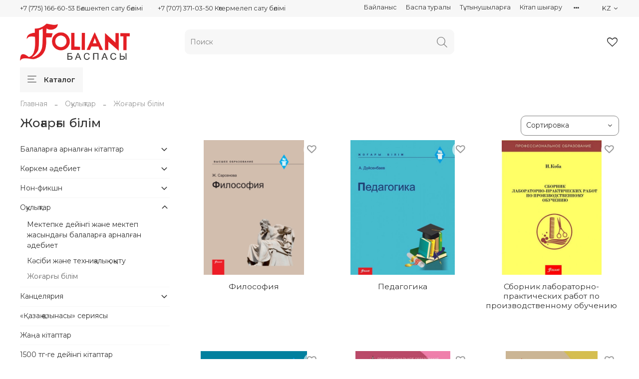

--- FILE ---
content_type: text/html; charset=utf-8
request_url: https://www.foliantbooks.com/collection/katalog-3095b8
body_size: 60230
content:
<!DOCTYPE html>
<html
  style="
    --color-btn-bg:#000000;
--color-btn-bg-is-dark:true;
--bg:#ffffff;
--bg-is-dark:false;

--color-text: var(--color-text-dark);
--color-text-minor-shade: var(--color-text-dark-minor-shade);
--color-text-major-shade: var(--color-text-dark-major-shade);
--color-text-half-shade: var(--color-text-dark-half-shade);

--color-notice-warning-is-dark:false;
--color-notice-success-is-dark:false;
--color-notice-error-is-dark:false;
--color-notice-info-is-dark:false;
--color-form-controls-bg:var(--bg);
--color-form-controls-bg-disabled:var(--bg-minor-shade);
--color-form-controls-border-color:var(--bg-half-shade);
--color-form-controls-color:var(--color-text);
--is-editor:false;


  "
  >
  <head><meta data-config="{&quot;collection_products_count&quot;:152}" name="page-config" content="" /><meta data-config="{&quot;money_with_currency_format&quot;:{&quot;delimiter&quot;:&quot; &quot;,&quot;separator&quot;:&quot;.&quot;,&quot;format&quot;:&quot;%n %u&quot;,&quot;unit&quot;:&quot;тг.&quot;,&quot;show_price_without_cents&quot;:1},&quot;currency_code&quot;:&quot;KZT&quot;,&quot;currency_iso_code&quot;:&quot;KZT&quot;,&quot;default_currency&quot;:{&quot;title&quot;:&quot;Казахстанский тенге&quot;,&quot;code&quot;:&quot;KZT&quot;,&quot;rate&quot;:&quot;0.150135&quot;,&quot;format_string&quot;:&quot;%n %u&quot;,&quot;unit&quot;:&quot;тг.&quot;,&quot;price_separator&quot;:&quot;&quot;,&quot;is_default&quot;:true,&quot;price_delimiter&quot;:&quot;&quot;,&quot;show_price_with_delimiter&quot;:true,&quot;show_price_without_cents&quot;:true},&quot;facebook&quot;:{&quot;pixelActive&quot;:true,&quot;currency_code&quot;:&quot;KZT&quot;,&quot;use_variants&quot;:null},&quot;vk&quot;:{&quot;pixel_active&quot;:null,&quot;price_list_id&quot;:null},&quot;new_ya_metrika&quot;:true,&quot;ecommerce_data_container&quot;:&quot;dataLayer&quot;,&quot;common_js_version&quot;:null,&quot;vue_ui_version&quot;:null,&quot;feedback_captcha_enabled&quot;:true,&quot;account_id&quot;:850135,&quot;hide_items_out_of_stock&quot;:true,&quot;forbid_order_over_existing&quot;:true,&quot;minimum_items_price&quot;:null,&quot;enable_comparison&quot;:true,&quot;locale&quot;:&quot;kz&quot;,&quot;client_group&quot;:null,&quot;consent_to_personal_data&quot;:{&quot;active&quot;:false,&quot;obligatory&quot;:true,&quot;description&quot;:&quot;Настоящим подтверждаю, что я ознакомлен и согласен с условиями \u003ca href=&#39;/page/oferta&#39; target=&#39;blank&#39;\u003eоферты и политики конфиденциальности\u003c/a\u003e.&quot;},&quot;recaptcha_key&quot;:&quot;6LfXhUEmAAAAAOGNQm5_a2Ach-HWlFKD3Sq7vfFj&quot;,&quot;recaptcha_key_v3&quot;:&quot;6LcZi0EmAAAAAPNov8uGBKSHCvBArp9oO15qAhXa&quot;,&quot;yandex_captcha_key&quot;:&quot;ysc1_ec1ApqrRlTZTXotpTnO8PmXe2ISPHxsd9MO3y0rye822b9d2&quot;,&quot;checkout_float_order_content_block&quot;:false,&quot;available_products_characteristics_ids&quot;:null,&quot;sber_id_app_id&quot;:&quot;5b5a3c11-72e5-4871-8649-4cdbab3ba9a4&quot;,&quot;theme_generation&quot;:4,&quot;quick_checkout_captcha_enabled&quot;:false,&quot;max_order_lines_count&quot;:500,&quot;sber_bnpl_min_amount&quot;:1000,&quot;sber_bnpl_max_amount&quot;:150000,&quot;counter_settings&quot;:{&quot;data_layer_name&quot;:&quot;dataLayer&quot;,&quot;new_counters_setup&quot;:false,&quot;add_to_cart_event&quot;:true,&quot;remove_from_cart_event&quot;:true,&quot;add_to_wishlist_event&quot;:true},&quot;site_setting&quot;:{&quot;show_cart_button&quot;:true,&quot;show_service_button&quot;:false,&quot;show_marketplace_button&quot;:false,&quot;show_quick_checkout_button&quot;:false},&quot;warehouses&quot;:[],&quot;captcha_type&quot;:&quot;google&quot;,&quot;human_readable_urls&quot;:false}" name="shop-config" content="" /><meta name='js-evnvironment' content='production' /><meta name='default-locale' content='kz' /><meta name='insales-redefined-api-methods' content="[]" /><script type="text/javascript" src="https://static.insales-cdn.com/assets/static-versioned/v3.72/static/libs/lodash/4.17.21/lodash.min.js"></script>
<!--InsalesCounter -->
<script type="text/javascript">
(function() {
  if (typeof window.__insalesCounterId !== 'undefined') {
    return;
  }

  try {
    Object.defineProperty(window, '__insalesCounterId', {
      value: 850135,
      writable: true,
      configurable: true
    });
  } catch (e) {
    console.error('InsalesCounter: Failed to define property, using fallback:', e);
    window.__insalesCounterId = 850135;
  }

  if (typeof window.__insalesCounterId === 'undefined') {
    console.error('InsalesCounter: Failed to set counter ID');
    return;
  }

  let script = document.createElement('script');
  script.async = true;
  script.src = '/javascripts/insales_counter.js?7';
  let firstScript = document.getElementsByTagName('script')[0];
  firstScript.parentNode.insertBefore(script, firstScript);
})();
</script>
<!-- /InsalesCounter -->
    <!-- Google tag (gtag.js) -->
    <script async src="https://www.googletagmanager.com/gtag/js?id=G-L7RCRGDZG7"></script>
    <script>
      window.dataLayer = window.dataLayer || [];
      function gtag(){dataLayer.push(arguments);}
      gtag('js', new Date());
      gtag('event', 'view_item_list', {
        items: [{"item_name":"Философия","item_id":"200781566","item_price":"5494.50","items_list_id":"14594624","index":1},{"item_name":"Педагогика","item_id":"200781886","item_price":"6197.40","items_list_id":"14594624","index":2},{"item_name":"Сборник лабораторно-практических работ по производственному обучению","item_id":"200781887","item_price":"3034.90","items_list_id":"14594624","index":3},{"item_name":"XX ғасырдағы қазақ әдебиеттану ғылымы","item_id":"200781888","item_price":"6703.40","items_list_id":"14594624","index":4},{"item_name":"Организация обслуживания на предприятиях общественного питания","item_id":"200781711","item_price":"8569.00","items_list_id":"14594624","index":5},{"item_name":"Гостиничное и ресторанное дело","item_id":"200781714","item_price":"8784.60","items_list_id":"14594624","index":6},{"item_name":"Технология приготовления пищи","item_id":"200781715","item_price":"8569.00","items_list_id":"14594624","index":7},{"item_name":"Металдарды доғамен және газбен пісіру технологиясы","item_id":"200781721","item_price":"3194.40","items_list_id":"14594624","index":8},{"item_name":"Менеджер гостиничного хозяйства","item_id":"200781727","item_price":"1769.90","items_list_id":"14594624","index":9},{"item_name":"Философия","item_id":"200781729","item_price":"4041.40","items_list_id":"14594624","index":10},{"item_name":"Жаңартылатын энергия көздерінің жүйелері","item_id":"200781736","item_price":"6308.50","items_list_id":"14594624","index":11},{"item_name":"Статистика","item_id":"200781737","item_price":"1038.40","items_list_id":"14594624","index":12},{"item_name":"Қазақ диалектологиясы","item_id":"200781739","item_price":"4012.80","items_list_id":"14594624","index":13},{"item_name":"Самопознание","item_id":"200781741","item_price":"6388.80","items_list_id":"14594624","index":14},{"item_name":"Промышленная экология","item_id":"200781743","item_price":"4312.00","items_list_id":"14594624","index":15},{"item_name":"Аналитикалық химия","item_id":"200781745","item_price":"3801.60","items_list_id":"14594624","index":16},{"item_name":"Судебно-почерковедческая экспертиза рукописей, выполненных на казахском языке","item_id":"200781748","item_price":"6427.30","items_list_id":"14594624","index":17},{"item_name":"Сызба геометрия мен инженерлік графика пәнін оқыту технологиясының негіздері","item_id":"200781751","item_price":"2076.80","items_list_id":"14594624","index":18},{"item_name":"Техникалық термодинамика. Формулалардың қысқаша жинағы","item_id":"200781753","item_price":"2236.30","items_list_id":"14594624","index":19},{"item_name":"Қазақстан тарихы (кестелер, сызбалар, диаграммалар)","item_id":"200781762","item_price":"3034.90","items_list_id":"14594624","index":20},{"item_name":"История английского языка","item_id":"200781764","item_price":"3146.00","items_list_id":"14594624","index":21}]
      });
      gtag('config', 'G-L7RCRGDZG7', { 'debug_mode':true });
    </script>
      <script>gtmDataLayer = []; </script>
      <!-- Google Tag Manager -->
      <script>(function(w,d,s,l,i){w[l]=w[l]||[];w[l].push({'gtm.start':
      new Date().getTime(),event:'gtm.js'});var f=d.getElementsByTagName(s)[0],
      j=d.createElement(s),dl=l!='dataLayer'?'&l='+l:'';j.async=true;j.src=
      'https://www.googletagmanager.com/gtm.js?id='+i+dl;f.parentNode.insertBefore(j,f);
      })(window,document,'script','gtmDataLayer','GTM-W6Q85HF');
      </script>
      <!-- End Google Tag Manager -->

    <!-- meta -->
<meta charset="UTF-8" /><title>Жоғарғы білім – книги, купить книгу, заказать книги Алматы, заказать книги Астана, кітап алу | Foliantbooks.com</title><meta name="description" content="Предлагаем купить Жоғарғы білім в широком ассортименте.
Товаров в каталоге: 152.
Низкие цены. Быстрая доставка. ☎️ +7 7000990141
">
<meta data-config="{&quot;static-versioned&quot;: &quot;1.38&quot;}" name="theme-meta-data" content="">
<meta name="robots" content="index,follow" />
<meta http-equiv="X-UA-Compatible" content="IE=edge,chrome=1" />
<meta name="viewport" content="width=device-width, initial-scale=1.0" />
<meta name="SKYPE_TOOLBAR" content="SKYPE_TOOLBAR_PARSER_COMPATIBLE" />
<meta name="format-detection" content="telephone=no">

<!-- canonical url--><link rel="canonical" href="https://www.foliantbooks.com/collection/katalog-3095b8"/>

<!-- rss feed-->
  
    <meta property="og:title" content="Жоғарғы білім">
  
  
  <meta property="og:type" content="website">
  <meta property="og:url" content="https://www.foliantbooks.com/collection/katalog-3095b8">




<!-- icons-->
<link rel="icon" type="image/png" sizes="16x16" href="https://static.insales-cdn.com/assets/1/3826/6409970/1767690246/favicon.png" /><style media="screen">
  @supports (content-visibility: hidden) {
    body:not(.settings_loaded) {
      content-visibility: hidden;
    }
  }
  @supports not (content-visibility: hidden) {
    body:not(.settings_loaded) {
      visibility: hidden;
    }
  }
</style>

  </head>
  <body data-multi-lang="false">
    <noscript>
<div class="njs-alert-overlay">
  <div class="njs-alert-wrapper">
    <div class="njs-alert">
      <p>Включите в вашем браузере JavaScript!</p>
    </div>
  </div>
</div>
</noscript>

    <div class="page_layout page_layout_normal_left page_layout_section_top">
      <header>
      
        <div
  class="layout widget-type_widget_v4_header_5_e9535add0372322699b5a40c3c2f5cd0"
  style="--logo-img:'https://static.insales-cdn.com/files/1/4596/21328372/original/Foliant_лого_каз.png'; --logo-max-width:220px; --live-search:false; --hide-search:false; --hide-language:false; --hide-personal:true; --hide-compare:true; --hide-favorite:false; --hide-menu-photo:true; --hide-counts:true; --bage-bg:#B0A9A9; --bage-bg-is-dark:true; --bage-bg-minor-shade:#c1bcbc; --bage-bg-minor-shade-is-light:true; --bage-bg-major-shade:#d2cece; --bage-bg-major-shade-is-light:true; --bage-bg-half-shade:#ffffff; --bage-bg-half-shade-is-light:true; --bg-bottom:#FFFFFF; --bg-bottom-is-light:true; --bg-bottom-minor-shade:#f7f7f7; --bg-bottom-minor-shade-is-light:true; --bg-bottom-major-shade:#ededed; --bg-bottom-major-shade-is-light:true; --bg-bottom-half-shade:#808080; --bg-bottom-half-shade-is-dark:true; --header-wide-bg:true; --menu-grid-list-min-width:220px; --subcollections-items-limit:2; --menu-grid-list-row-gap:0.5rem; --menu-grid-list-column-gap:3rem; --img-border-radius:6px; --menu-img-ratio:1; --menu-img-fit:cover; --header-top-pt:0.5vw; --header-top-pb:0.5vw; --header-main-pt:1vw; --header-main-pb:1vw; --header-wide-content:false; --hide-desktop:false; --hide-mobile:false;"
  data-widget-drop-item-id="62564413"
  
  >
  <div class="layout__content">
    






<div class="header " >
  <div class="header__mobile-head">
    <div class="header__mobile-head-content">
      <button type="button" class="button button_size-l header__hide-mobile-menu-btn js-hide-mobile-menu">
        <span class="icon icon-times"></span>
      </button>

      
      
      <div class="header__mobile-languages header__languages">
        <div class="header__languages-cur js-toggle-languages-list">
          kz
          <span class="icon icon-angle-down"></span>
        </div>
        <div class="header__languages-drop">
          <div class="header__languages-list">
            
            
            <a href="?lang=ru" class="header__languages-item">ru</a>
            
            
            
            
          </div>
        </div>
      </div>
      
      
    </div>
  </div>

  <div class="header__content">
    <div class="header-part-top">
      <div class="header-part-top__inner">
        <div class="header__area-menu">
          <div class="header__menu-title">
            Информация
          </div>
          <ul class="header__menu js-cut-list" data-navigation data-menu-handle="footer-menu">
            
            <li class="header__menu-item" data-navigation-item data-menu-item-id="13155463">
              <div class="header__menu-controls">
                <a href="/page/contacts" class="header__menu-link" data-navigation-link="/page/contacts">
                  Байланыс
                </a>
              </div>
            </li>
            
            <li class="header__menu-item" data-navigation-item data-menu-item-id="15697722">
              <div class="header__menu-controls">
                <a href="https://www.foliantbooks.com/page/about-us" class="header__menu-link" data-navigation-link="https://www.foliantbooks.com/page/about-us">
                  Баспа туралы
                </a>
              </div>
            </li>
            
            <li class="header__menu-item" data-navigation-item data-menu-item-id="15697759">
              <div class="header__menu-controls">
                <a href="https://www.foliantbooks.com/page/gde-kupit-nashi-knigi" class="header__menu-link" data-navigation-link="https://www.foliantbooks.com/page/gde-kupit-nashi-knigi">
                  Тұтынушыларға
                </a>
              </div>
            </li>
            
            <li class="header__menu-item" data-navigation-item data-menu-item-id="24164618">
              <div class="header__menu-controls">
                <a href="/page/pechat-knig" class="header__menu-link" data-navigation-link="/page/pechat-knig">
                  Кітап шығару
                </a>
              </div>
            </li>
            
            <li class="header__menu-item" data-navigation-item data-menu-item-id="17609186">
              <div class="header__menu-controls">
                <a href="/page/nazar-audarynyz" class="header__menu-link" data-navigation-link="/page/nazar-audarynyz">
                  Назар аударыңыз!
                </a>
              </div>
            </li>
            
          </ul>
        </div>

        <div class="header__area-text">
          
        </div>

        <div class="header__area-contacts">
          

<div class="header__phone">
  <a class="header__phone-value"
    href="tel:+77751666053Бөлшектепсатубөлімі">+7 (775) 166-60-53 Бөлшектеп сату бөлімі</a>
</div>


<div class="header__phone _phone-2">
  <a class="header__phone-value"
    href="tel:+77073710350Көтермелепсатубөлімі">+7 (707) 371-03-50 Көтермелеп сату бөлімі</a>
</div>


        </div>


        
        

        <div class="header__languages">
          <div class="header__languages-cur js-toggle-languages-list">
            kz
            <span class="icon icon-angle-down"></span>
          </div>
          <div class="header__languages-drop">
            <div class="header__languages-list">
              
              
              <a href="?lang=ru" class="header__languages-item">ru</a>
              
              
              
              
            </div>
          </div>
        </div>

        
        


      </div>
    </div>

    <div class="header-part-main">
      <div class="header-part-main__inner">
        <div class="header__area-logo">
          
  
    
      <a href=" / " class="header__logo">
        <img src="https://static.insales-cdn.com/files/1/4596/21328372/original/Foliant_лого_каз.png" alt="Foliantbooks.com" title="Foliantbooks.com">
      </a>
    
  

        </div>

        <div class="header__area-search">
          <div class="header__search">
            <form action="/search" method="get" class="header__search-form">
              <input type="text" autocomplete="off" class="form-control form-control_size-l header__search-field"
                name="q" value="" placeholder="Поиск"  />
              <button type="submit" class="button button_size-l header__search-btn">
                <span class="icon icon-search"></span>
              </button>
              <input type="hidden" name="lang" value="kz">
              <div class="header__search__results" data-search-result></div>
            </form>
            <button type="button" class="button button_size-l header__search-mobile-btn js-show-mobile-search">
              <span class="icon icon-search _show"></span>
              <span class="icon icon-times _hide"></span>
            </button>
          </div>
        </div>

        <div class="header__area-controls">
          

          
          
          

          
          <a href="/favorites" class="header__control-btn header__favorite" data-bage-count="0">
            <span class="icon icon-favorites">
              <span class="header__control-bage" data-ui-favorites-counter>0</span>
            </span>
          </a>
          

        </div>
      </div>

      

      

      <div class="header__collections">
        <div class="header__collections-content">
          <div class="header__collections-head">Каталог</div>
          <ul class="grid-list header__collections-menu" data-navigation
            data-subcollections-items-limit=2>
            
            
            
            

            <li class="header__collections-item is-level-1" data-navigation-item>
              

              <div class="header__collections-controls">
                
                

                
                <a href="/collection/katalog-cb1dd7" class="header__collections-link"
                  data-navigation-link="/collection/katalog-cb1dd7">
                  Балаларға арналған кітаптар
                </a>

                
                <button class="header__collections-show-submenu-btn js-show-mobile-submenu" type="button">
                  <span class="icon icon-angle-down"></span>
                </button>
                
              </div>

              
              <ul class="header__collections-submenu" data-navigation-submenu>
                
                <li class="header__collections-item "
                  data-navigation-item>
                  <div class="header__collections-controls">
                    <a href="/collection/katalog-1f3d69" class="header__collections-link"
                      data-navigation-link="/collection/katalog-1f3d69">
                      0+

                      

                    </a>
                  </div>
                </li>
                
                <li class="header__collections-item "
                  data-navigation-item>
                  <div class="header__collections-controls">
                    <a href="/collection/katalog-4bf5ea" class="header__collections-link"
                      data-navigation-link="/collection/katalog-4bf5ea">
                      6+

                      

                    </a>
                  </div>
                </li>
                
                <li class="header__collections-item is-hide"
                  data-navigation-item>
                  <div class="header__collections-controls">
                    <a href="/collection/katalog-edbeb2" class="header__collections-link"
                      data-navigation-link="/collection/katalog-edbeb2">
                      12+

                      

                    </a>
                  </div>
                </li>
                
                <li class="header__collections-item is-hide"
                  data-navigation-item>
                  <div class="header__collections-controls">
                    <a href="/collection/katalog-f94881" class="header__collections-link"
                      data-navigation-link="/collection/katalog-f94881">
                      Энциклопедиялар

                      

                    </a>
                  </div>
                </li>
                
              </ul>
              <div
                class="header__collections-show-more is-show">
                <span class="button-link header__collections-show-more-link js-show-more-subcollections">
                  <span class="header__collections-show-more-text-show">Показать все</span>
                  <span class="header__collections-show-more-text-hide">Скрыть</span>
                  <span class="icon icon-angle-down"></span>
                </span>
              </div>
              
            </li>
            
            

            <li class="header__collections-item is-level-1" data-navigation-item>
              

              <div class="header__collections-controls">
                
                

                
                <a href="/collection/katalog-f4a581" class="header__collections-link"
                  data-navigation-link="/collection/katalog-f4a581">
                  Көркем әдебиет
                </a>

                
                <button class="header__collections-show-submenu-btn js-show-mobile-submenu" type="button">
                  <span class="icon icon-angle-down"></span>
                </button>
                
              </div>

              
              <ul class="header__collections-submenu" data-navigation-submenu>
                
                <li class="header__collections-item "
                  data-navigation-item>
                  <div class="header__collections-controls">
                    <a href="/collection/katalog-add5a8" class="header__collections-link"
                      data-navigation-link="/collection/katalog-add5a8">
                      Қазақ тіліндегі кітаптар

                      

                    </a>
                  </div>
                </li>
                
                <li class="header__collections-item "
                  data-navigation-item>
                  <div class="header__collections-controls">
                    <a href="/collection/katalog-7ca6bd" class="header__collections-link"
                      data-navigation-link="/collection/katalog-7ca6bd">
                      Орыс тіліндегі кітаптар

                      

                    </a>
                  </div>
                </li>
                
              </ul>
              <div
                class="header__collections-show-more ">
                <span class="button-link header__collections-show-more-link js-show-more-subcollections">
                  <span class="header__collections-show-more-text-show">Показать все</span>
                  <span class="header__collections-show-more-text-hide">Скрыть</span>
                  <span class="icon icon-angle-down"></span>
                </span>
              </div>
              
            </li>
            
            

            <li class="header__collections-item is-level-1" data-navigation-item>
              

              <div class="header__collections-controls">
                
                

                
                <a href="/collection/katalog-c3c4f6" class="header__collections-link"
                  data-navigation-link="/collection/katalog-c3c4f6">
                  Нон-фикшн
                </a>

                
                <button class="header__collections-show-submenu-btn js-show-mobile-submenu" type="button">
                  <span class="icon icon-angle-down"></span>
                </button>
                
              </div>

              
              <ul class="header__collections-submenu" data-navigation-submenu>
                
                <li class="header__collections-item "
                  data-navigation-item>
                  <div class="header__collections-controls">
                    <a href="/collection/psihologiyamotivatsiya" class="header__collections-link"
                      data-navigation-link="/collection/psihologiyamotivatsiya">
                      Психология/Мотивация

                      

                    </a>
                  </div>
                </li>
                
                <li class="header__collections-item "
                  data-navigation-item>
                  <div class="header__collections-controls">
                    <a href="/collection/zdorovie" class="header__collections-link"
                      data-navigation-link="/collection/zdorovie">
                      Денсаулық

                      

                    </a>
                  </div>
                </li>
                
                <li class="header__collections-item is-hide"
                  data-navigation-item>
                  <div class="header__collections-controls">
                    <a href="/collection/arhitektura" class="header__collections-link"
                      data-navigation-link="/collection/arhitektura">
                      Сәулет

                      

                    </a>
                  </div>
                </li>
                
                <li class="header__collections-item is-hide"
                  data-navigation-item>
                  <div class="header__collections-controls">
                    <a href="/collection/katalog-f9d2c4" class="header__collections-link"
                      data-navigation-link="/collection/katalog-f9d2c4">
                      Хобби

                      

                    </a>
                  </div>
                </li>
                
                <li class="header__collections-item is-hide"
                  data-navigation-item>
                  <div class="header__collections-controls">
                    <a href="/collection/poznavatelnye" class="header__collections-link"
                      data-navigation-link="/collection/poznavatelnye">
                      Танымдық

                      

                    </a>
                  </div>
                </li>
                
                <li class="header__collections-item is-hide"
                  data-navigation-item>
                  <div class="header__collections-controls">
                    <a href="/collection/katalog-6a9f0c" class="header__collections-link"
                      data-navigation-link="/collection/katalog-6a9f0c">
                      Публицистика

                      

                    </a>
                  </div>
                </li>
                
                <li class="header__collections-item is-hide"
                  data-navigation-item>
                  <div class="header__collections-controls">
                    <a href="/collection/katalog-46deb2" class="header__collections-link"
                      data-navigation-link="/collection/katalog-46deb2">
                      Бағдарламалау

                      

                    </a>
                  </div>
                </li>
                
                <li class="header__collections-item is-hide"
                  data-navigation-item>
                  <div class="header__collections-controls">
                    <a href="/collection/tarihi" class="header__collections-link"
                      data-navigation-link="/collection/tarihi">
                      Тарихи

                      

                    </a>
                  </div>
                </li>
                
              </ul>
              <div
                class="header__collections-show-more is-show">
                <span class="button-link header__collections-show-more-link js-show-more-subcollections">
                  <span class="header__collections-show-more-text-show">Показать все</span>
                  <span class="header__collections-show-more-text-hide">Скрыть</span>
                  <span class="icon icon-angle-down"></span>
                </span>
              </div>
              
            </li>
            
            

            <li class="header__collections-item is-level-1" data-navigation-item>
              

              <div class="header__collections-controls">
                
                

                
                <a href="/collection/uchebnaya-literatura" class="header__collections-link"
                  data-navigation-link="/collection/uchebnaya-literatura">
                  Оқулықтар
                </a>

                
                <button class="header__collections-show-submenu-btn js-show-mobile-submenu" type="button">
                  <span class="icon icon-angle-down"></span>
                </button>
                
              </div>

              
              <ul class="header__collections-submenu" data-navigation-submenu>
                
                <li class="header__collections-item "
                  data-navigation-item>
                  <div class="header__collections-controls">
                    <a href="/collection/doshkolnaya-i-shkolnaya-dopolnitelnaya-literatura" class="header__collections-link"
                      data-navigation-link="/collection/doshkolnaya-i-shkolnaya-dopolnitelnaya-literatura">
                      Мектепке дейінгі және мектеп жасындағы балаларға арналған әдебиет

                      

                    </a>
                  </div>
                </li>
                
                <li class="header__collections-item "
                  data-navigation-item>
                  <div class="header__collections-controls">
                    <a href="/collection/professionalnoe-i-tehnicheskoe-obrazovanie" class="header__collections-link"
                      data-navigation-link="/collection/professionalnoe-i-tehnicheskoe-obrazovanie">
                      Кәсіби және техниқалық оқыту

                      

                    </a>
                  </div>
                </li>
                
                <li class="header__collections-item is-hide"
                  data-navigation-item>
                  <div class="header__collections-controls">
                    <a href="/collection/katalog-3095b8" class="header__collections-link"
                      data-navigation-link="/collection/katalog-3095b8">
                      Жоғарғы білім

                      

                    </a>
                  </div>
                </li>
                
              </ul>
              <div
                class="header__collections-show-more is-show">
                <span class="button-link header__collections-show-more-link js-show-more-subcollections">
                  <span class="header__collections-show-more-text-show">Показать все</span>
                  <span class="header__collections-show-more-text-hide">Скрыть</span>
                  <span class="icon icon-angle-down"></span>
                </span>
              </div>
              
            </li>
            
            

            <li class="header__collections-item is-level-1" data-navigation-item>
              

              <div class="header__collections-controls">
                
                

                
                <a href="/collection/shoppery" class="header__collections-link"
                  data-navigation-link="/collection/shoppery">
                  Канцелярия
                </a>

                
                <button class="header__collections-show-submenu-btn js-show-mobile-submenu" type="button">
                  <span class="icon icon-angle-down"></span>
                </button>
                
              </div>

              
              <ul class="header__collections-submenu" data-navigation-submenu>
                
                <li class="header__collections-item "
                  data-navigation-item>
                  <div class="header__collections-controls">
                    <a href="/collection/shopper" class="header__collections-link"
                      data-navigation-link="/collection/shopper">
                      Шоппер

                      

                    </a>
                  </div>
                </li>
                
                <li class="header__collections-item "
                  data-navigation-item>
                  <div class="header__collections-controls">
                    <a href="/collection/bloknottar" class="header__collections-link"
                      data-navigation-link="/collection/bloknottar">
                      Блокноттар

                      

                    </a>
                  </div>
                </li>
                
              </ul>
              <div
                class="header__collections-show-more ">
                <span class="button-link header__collections-show-more-link js-show-more-subcollections">
                  <span class="header__collections-show-more-text-show">Показать все</span>
                  <span class="header__collections-show-more-text-hide">Скрыть</span>
                  <span class="icon icon-angle-down"></span>
                </span>
              </div>
              
            </li>
            
            

            <li class="header__collections-item is-level-1" data-navigation-item>
              

              <div class="header__collections-controls">
                
                

                
                <a href="/collection/kazak-kazynasy-seriyasy" class="header__collections-link"
                  data-navigation-link="/collection/kazak-kazynasy-seriyasy">
                  «Қазақ қазынасы» сериясы
                </a>

                
              </div>

              
            </li>
            
            

            <li class="header__collections-item is-level-1" data-navigation-item>
              

              <div class="header__collections-controls">
                
                

                
                <a href="/collection/zhana" class="header__collections-link"
                  data-navigation-link="/collection/zhana">
                  Жаңа кітаптар
                </a>

                
              </div>

              
            </li>
            
            

            <li class="header__collections-item is-level-1" data-navigation-item>
              

              <div class="header__collections-controls">
                
                

                
                <a href="/collection/1500-tg-ge-deyingi-kitaptar" class="header__collections-link"
                  data-navigation-link="/collection/1500-tg-ge-deyingi-kitaptar">
                  1500 тг-ге дейінгі кітаптар
                </a>

                
              </div>

              
            </li>
            
            

            <li class="header__collections-item is-level-1" data-navigation-item>
              

              <div class="header__collections-controls">
                
                

                
                <a href="/collection/naukan" class="header__collections-link"
                  data-navigation-link="/collection/naukan">
                  Науқан!
                </a>

                
              </div>

              
            </li>
            
            
          </ul>
        </div>
      </div>

    </div>

    <div class="header-part-bottom">
      <div class="header-part-bottom__inner">
        <div class="header__area-catalog">
          <button type="button" class="button button_size-l header__show-collection-btn js-show-header-collections">
            <span class="icon icon-bars _show"></span>
            <span class="icon icon-times _hide"></span>
            Каталог
          </button>
        </div>

        <div class="header__area-bottom_menu">
          <div class="header__bottom_menu-title">
            Сервис
          </div>
          <ul class="header__bottom_menu js-cut-list-menu" data-navigation
            data-menu-handle="main-menu">
            
          </ul>
        </div>

      </div>
    </div>
  </div>

</div>

<div class="header-mobile-panel">
  <div class="header-mobile-panel__content ">
    <button type="button" class="button button_size-l header-mobile-panel__show-menu-btn js-show-mobile-menu">
      <span class="icon icon-bars"></span>
    </button>

    <div class="header-mobile-panel__logo">
      
  
    
      <a href=" / " class="header__logo">
        <img src="https://static.insales-cdn.com/files/1/4596/21328372/original/Foliant_лого_каз.png" alt="Foliantbooks.com" title="Foliantbooks.com">
      </a>
    
  

    </div>

    <div class="header-mobile-panel__controls">
      
        <a href="/cart_items" class="header__control-btn header__mobile-cart data-bage-count=" 0"">
          <span class="icon icon-cart">
            <span class="header__control-bage" data-cart-positions-count></span>
          </span>
        </a>
      
    </div>
  </div>
</div>

<div class="header__collections-overlay"></div>

  </div>
</div>

      
      </header>

      
      
      
        <section class="page_section_top">
          
                <div
  class="layout widget-type_system_widget_v4_breadcrumbs_1"
  style="--delemeter:2; --align:start; --layout-wide-bg:false; --layout-pt:1vw; --layout-pb:1vw; --layout-wide-content:false; --layout-edge:false; --hide-desktop:false; --hide-mobile:false;"
  data-widget-drop-item-id="62564391"
  
  >
  <div class="layout__content">
    

<div class="breadcrumb-wrapper delemeter_2">
  <ul class="breadcrumb">
    <li class="breadcrumb-item home">
      <a class="breadcrumb-link" title="Главная" href="/">Главная</a>
    </li>
    
      
        
          
        
          
            
              <li class="breadcrumb-item" data-breadcrumbs="2">
                <a class="breadcrumb-link" title="Оқулықтар" href="/collection/uchebnaya-literatura">Оқулықтар</a>
              </li>
              
            
          
        
          
            
              
                <li class="breadcrumb-item">
                  <span class="breadcrumb-page">Жоғарғы білім</span>
                </li>
              
            
          
        
      
    
  </ul>
</div>




  </div>
</div>

          
                
          
                <div
  class="layout widget-type_system_widget_v4_collection_sort_1"
  style="--hide-sorting-on-mobile:true; --layout-wide-bg:false; --layout-pt:0vw; --layout-pb:0.5vw; --layout-wide-content:false; --layout-edge:false; --hide-desktop:false; --hide-mobile:false;"
  data-widget-drop-item-id="62564393"
  
  >
  <div class="layout__content">
    <div class="collection-toolbar">
  <h1 class="heading">
    
      Жоғарғы білім
    
  </h1>
  <div class="collection-sort">
    
    <form class="collection-order-wrapper insales-human-readable-urls" action="/collection/katalog-3095b8" method="get">
      <div class="collection-order is-sort">
        <div class="select-wrapper">
        <select class="js-filter-trigger form-control form-control_size-m" name="order">
        <option  value=''>Сортировка</option>
        <option  value='price'>по возрастанию цены</option>
        <option  value='descending_price'>по убыванию цены</option>
        <option  value='descending_age'>сначала новые</option>
        <option  value='title'>по названию</option>
        </select>
     </div>
      </div>
      
      
        
        
      
        
        
      
        
        
      
        
        
      
        
        
      
        
        
      
      
      
      
      
      
    </form>
    
  </div>
</div>

  </div>
</div>

          
        </section>
      
      

      <main>
        





  
    
  
    <div
  class="layout widget-type_system_widget_v4_filter_sort_2"
  style="--hide-sorting-on-mobile:false; --layout-wide-bg:false; --layout-pt:0vw; --layout-pb:1.5vw; --layout-content-max-width:1320px; --layout-wide-content:false; --layout-edge:false; --hide-desktop:true; --hide-mobile:false;"
  data-widget-drop-item-id="62564410"
  
  >
  <div class="layout__content">
    









  <form action="/collection/katalog-3095b8" method="get" class="filter insales-human-readable-urls" style="visibility: hidden;">
    <button type="button" class="button filter__hide-filter-btn js-hide-filter">
      <span class="icon icon-times"></span>
    </button>
    <div class="filter__content">
      <div class="filter__head">
        <div class="filter__head-title">Фильтры</div>
        <div class="filter__head-reset">
          <span class="button-link filter__reset-btn js-reset-filter">Сбросить</span>
        </div>
        <button type="button" class="button filter__hide-filter-btn js-hide-filter">
          <span class="icon icon-times"></span>
        </button>
      </div>
      <div class="filter__items">
        
        
        
        
        
        <div class="filter-item filter-item_price">
          <div class="filter-item__head">
            <span class="filter-item__name js-toggle-show-filter-item">
              Цена
              <span class="filter-item__arrow icon-angle-down"></span>
            </span>
          </div>
          <div class="filter-item__content">
            <div
              class="filter-range js-filter-range"
              data-range-min="239"
              data-range-max="27309"
              data-range-start="239"
              data-range-end="27309"
              data-range-step="1"
              >
              <div class="filter-range__slider"></div>
              <div class="filter-range__values">
                <div class="filter-range__values-item">
                  <span class="filter-range__values-label">от</span>
                  <input
                  class="form-control filter-range__field filter-range__field-min"
                  type="text"
                  name="price_min"
                  value=""
                   disabled 
                  />
                  
                    <div class="filter-range__field-disabled-click"></div>
                  
                </div>
                <div class="filter-range__values-item">
                  <span class="filter-range__values-label">до</span>
                  <input
                  class="form-control filter-range__field filter-range__field-max"
                  type="text"
                  name="price_max"
                  value=""
                   disabled 
                  />
                  
                    <div class="filter-range__field-disabled-click"></div>
                  
                </div>
              </div>
            </div>
          </div>
        </div>
        
        
        <div class="filter-item filter-item_option">
          <div class="filter-item__head">
            <span class="filter-item__name js-toggle-show-filter-item">
              Авторы
              <span class="filter-item__arrow icon-angle-down"></span>
            </span>
          </div>
          <div class="filter-item__content">
            <div class="filter-item__list">
              
              <div class="filter-item__list-item">
                <label class="filter-option _checkbox">
                <input autocomplete="off" class="filter-option__field" type="checkbox"
                value="26861184"
                 name="options[2869131][]"
                id="26861184"
                />
                <span class="filter-option__content">
                <span class="filter-option__btn icon-check"></span>
                <span class="filter-option__label">Дирк Харди</span>
                </span>
                </label>
              </div>
              
            </div>
          </div>
        </div>
        
        
        <div class="filter-item filter-item_property">
          <div class="filter-item__head">
            <span class="filter-item__name js-toggle-show-filter-item">
              Тілі/Язык
              <span class="filter-item__arrow icon-angle-down"></span>
            </span>
          </div>
          <div class="filter-item__content">
            
            <div class="filter-item__list">
              
              <div class="filter-item__list-item">
                <label class="filter-option _checkbox">
                <input autocomplete="off" class="filter-option__field" type="checkbox"
                value="156839309"
                 name="characteristics[]"
                id="156839309"
                />
                <span class="filter-option__content">
                <span class="filter-option__btn icon-check"></span>
                <span class="filter-option__label">Қазақ/Казахский</span>
                </span>
                </label>
              </div>
              
              <div class="filter-item__list-item">
                <label class="filter-option _checkbox">
                <input autocomplete="off" class="filter-option__field" type="checkbox"
                value="156104378"
                 name="characteristics[]"
                id="156104378"
                />
                <span class="filter-option__content">
                <span class="filter-option__btn icon-check"></span>
                <span class="filter-option__label">Орыс/Русский</span>
                </span>
                </label>
              </div>
              
            </div>
            
          </div>
        </div>
        
        <div class="filter-item filter-item_property">
          <div class="filter-item__head">
            <span class="filter-item__name js-toggle-show-filter-item">
              Жас ерекшелігі/Возрастное ограничение
              <span class="filter-item__arrow icon-angle-down"></span>
            </span>
          </div>
          <div class="filter-item__content">
            
            <div class="filter-item__list">
              
              <div class="filter-item__list-item">
                <label class="filter-option _checkbox">
                <input autocomplete="off" class="filter-option__field" type="checkbox"
                value="124148722"
                 name="characteristics[]"
                id="124148722"
                />
                <span class="filter-option__content">
                <span class="filter-option__btn icon-check"></span>
                <span class="filter-option__label">16+</span>
                </span>
                </label>
              </div>
              
            </div>
            
          </div>
        </div>
        
        <div class="filter-item filter-item_property">
          <div class="filter-item__head">
            <span class="filter-item__name js-toggle-show-filter-item">
              Шыққан жылы/Год выпуска
              <span class="filter-item__arrow icon-angle-down"></span>
            </span>
          </div>
          <div class="filter-item__content">
            
            <div class="filter-item__list">
              
              <div class="filter-item__list-item">
                <label class="filter-option _checkbox">
                <input autocomplete="off" class="filter-option__field" type="checkbox"
                value="106211983"
                 name="characteristics[]"
                id="106211983"
                />
                <span class="filter-option__content">
                <span class="filter-option__btn icon-check"></span>
                <span class="filter-option__label">2021</span>
                </span>
                </label>
              </div>
              
              <div class="filter-item__list-item">
                <label class="filter-option _checkbox">
                <input autocomplete="off" class="filter-option__field" type="checkbox"
                value="90752548"
                 name="characteristics[]"
                id="90752548"
                />
                <span class="filter-option__content">
                <span class="filter-option__btn icon-check"></span>
                <span class="filter-option__label">2020</span>
                </span>
                </label>
              </div>
              
              <div class="filter-item__list-item">
                <label class="filter-option _checkbox">
                <input autocomplete="off" class="filter-option__field" type="checkbox"
                value="90747353"
                 name="characteristics[]"
                id="90747353"
                />
                <span class="filter-option__content">
                <span class="filter-option__btn icon-check"></span>
                <span class="filter-option__label">2019</span>
                </span>
                </label>
              </div>
              
              <div class="filter-item__list-item">
                <label class="filter-option _checkbox">
                <input autocomplete="off" class="filter-option__field" type="checkbox"
                value="90752509"
                 name="characteristics[]"
                id="90752509"
                />
                <span class="filter-option__content">
                <span class="filter-option__btn icon-check"></span>
                <span class="filter-option__label">2018</span>
                </span>
                </label>
              </div>
              
              <div class="filter-item__list-item">
                <label class="filter-option _checkbox">
                <input autocomplete="off" class="filter-option__field" type="checkbox"
                value="90752528"
                 name="characteristics[]"
                id="90752528"
                />
                <span class="filter-option__content">
                <span class="filter-option__btn icon-check"></span>
                <span class="filter-option__label">2017</span>
                </span>
                </label>
              </div>
              
              <div class="filter-item__list-item">
                <label class="filter-option _checkbox">
                <input autocomplete="off" class="filter-option__field" type="checkbox"
                value="90752699"
                 name="characteristics[]"
                id="90752699"
                />
                <span class="filter-option__content">
                <span class="filter-option__btn icon-check"></span>
                <span class="filter-option__label">2016</span>
                </span>
                </label>
              </div>
              
              <div class="filter-item__list-item">
                <label class="filter-option _checkbox">
                <input autocomplete="off" class="filter-option__field" type="checkbox"
                value="90752494"
                 name="characteristics[]"
                id="90752494"
                />
                <span class="filter-option__content">
                <span class="filter-option__btn icon-check"></span>
                <span class="filter-option__label">2015</span>
                </span>
                </label>
              </div>
              
              <div class="filter-item__list-item">
                <label class="filter-option _checkbox">
                <input autocomplete="off" class="filter-option__field" type="checkbox"
                value="90752478"
                 name="characteristics[]"
                id="90752478"
                />
                <span class="filter-option__content">
                <span class="filter-option__btn icon-check"></span>
                <span class="filter-option__label">2014</span>
                </span>
                </label>
              </div>
              
              <div class="filter-item__list-item">
                <label class="filter-option _checkbox">
                <input autocomplete="off" class="filter-option__field" type="checkbox"
                value="90752596"
                 name="characteristics[]"
                id="90752596"
                />
                <span class="filter-option__content">
                <span class="filter-option__btn icon-check"></span>
                <span class="filter-option__label">2012</span>
                </span>
                </label>
              </div>
              
              <div class="filter-item__list-item">
                <label class="filter-option _checkbox">
                <input autocomplete="off" class="filter-option__field" type="checkbox"
                value="90761284"
                 name="characteristics[]"
                id="90761284"
                />
                <span class="filter-option__content">
                <span class="filter-option__btn icon-check"></span>
                <span class="filter-option__label">2011</span>
                </span>
                </label>
              </div>
              
              <div class="filter-item__list-item">
                <label class="filter-option _checkbox">
                <input autocomplete="off" class="filter-option__field" type="checkbox"
                value="90761266"
                 name="characteristics[]"
                id="90761266"
                />
                <span class="filter-option__content">
                <span class="filter-option__btn icon-check"></span>
                <span class="filter-option__label">2010</span>
                </span>
                </label>
              </div>
              
              <div class="filter-item__list-item">
                <label class="filter-option _checkbox">
                <input autocomplete="off" class="filter-option__field" type="checkbox"
                value="90761257"
                 name="characteristics[]"
                id="90761257"
                />
                <span class="filter-option__content">
                <span class="filter-option__btn icon-check"></span>
                <span class="filter-option__label">2009</span>
                </span>
                </label>
              </div>
              
              <div class="filter-item__list-item">
                <label class="filter-option _checkbox">
                <input autocomplete="off" class="filter-option__field" type="checkbox"
                value="90761336"
                 name="characteristics[]"
                id="90761336"
                />
                <span class="filter-option__content">
                <span class="filter-option__btn icon-check"></span>
                <span class="filter-option__label">2008</span>
                </span>
                </label>
              </div>
              
              <div class="filter-item__list-item">
                <label class="filter-option _checkbox">
                <input autocomplete="off" class="filter-option__field" type="checkbox"
                value="150386984"
                 name="characteristics[]"
                id="150386984"
                />
                <span class="filter-option__content">
                <span class="filter-option__btn icon-check"></span>
                <span class="filter-option__label">2022</span>
                </span>
                </label>
              </div>
              
            </div>
            
          </div>
        </div>
        
        <div class="filter-item filter-item_property">
          <div class="filter-item__head">
            <span class="filter-item__name js-toggle-show-filter-item">
              Беттер саны/Количество страниц
              <span class="filter-item__arrow icon-angle-down"></span>
            </span>
          </div>
          <div class="filter-item__content">
            
            <div class="filter-item__list">
              
              <div class="filter-item__list-item">
                <label class="filter-option _checkbox">
                <input autocomplete="off" class="filter-option__field" type="checkbox"
                value="90752583"
                 name="characteristics[]"
                id="90752583"
                />
                <span class="filter-option__content">
                <span class="filter-option__btn icon-check"></span>
                <span class="filter-option__label">344</span>
                </span>
                </label>
              </div>
              
              <div class="filter-item__list-item">
                <label class="filter-option _checkbox">
                <input autocomplete="off" class="filter-option__field" type="checkbox"
                value="90752505"
                 name="characteristics[]"
                id="90752505"
                />
                <span class="filter-option__content">
                <span class="filter-option__btn icon-check"></span>
                <span class="filter-option__label">304</span>
                </span>
                </label>
              </div>
              
              <div class="filter-item__list-item">
                <label class="filter-option _checkbox">
                <input autocomplete="off" class="filter-option__field" type="checkbox"
                value="90752608"
                 name="characteristics[]"
                id="90752608"
                />
                <span class="filter-option__content">
                <span class="filter-option__btn icon-check"></span>
                <span class="filter-option__label">208</span>
                </span>
                </label>
              </div>
              
              <div class="filter-item__list-item">
                <label class="filter-option _checkbox">
                <input autocomplete="off" class="filter-option__field" type="checkbox"
                value="90752578"
                 name="characteristics[]"
                id="90752578"
                />
                <span class="filter-option__content">
                <span class="filter-option__btn icon-check"></span>
                <span class="filter-option__label">192</span>
                </span>
                </label>
              </div>
              
              <div class="filter-item__list-item">
                <label class="filter-option _checkbox">
                <input autocomplete="off" class="filter-option__field" type="checkbox"
                value="90752566"
                 name="characteristics[]"
                id="90752566"
                />
                <span class="filter-option__content">
                <span class="filter-option__btn icon-check"></span>
                <span class="filter-option__label">176</span>
                </span>
                </label>
              </div>
              
              <div class="filter-item__list-item">
                <label class="filter-option _checkbox">
                <input autocomplete="off" class="filter-option__field" type="checkbox"
                value="90752481"
                 name="characteristics[]"
                id="90752481"
                />
                <span class="filter-option__content">
                <span class="filter-option__btn icon-check"></span>
                <span class="filter-option__label">160</span>
                </span>
                </label>
              </div>
              
              <div class="filter-item__list-item">
                <label class="filter-option _checkbox">
                <input autocomplete="off" class="filter-option__field" type="checkbox"
                value="90752618"
                 name="characteristics[]"
                id="90752618"
                />
                <span class="filter-option__content">
                <span class="filter-option__btn icon-check"></span>
                <span class="filter-option__label">152</span>
                </span>
                </label>
              </div>
              
              <div class="filter-item__list-item">
                <label class="filter-option _checkbox">
                <input autocomplete="off" class="filter-option__field" type="checkbox"
                value="90752558"
                 name="characteristics[]"
                id="90752558"
                />
                <span class="filter-option__content">
                <span class="filter-option__btn icon-check"></span>
                <span class="filter-option__label">136</span>
                </span>
                </label>
              </div>
              
              <div class="filter-item__list-item">
                <label class="filter-option _checkbox">
                <input autocomplete="off" class="filter-option__field" type="checkbox"
                value="90752593"
                 name="characteristics[]"
                id="90752593"
                />
                <span class="filter-option__content">
                <span class="filter-option__btn icon-check"></span>
                <span class="filter-option__label">128</span>
                </span>
                </label>
              </div>
              
              <div class="filter-item__list-item">
                <label class="filter-option _checkbox">
                <input autocomplete="off" class="filter-option__field" type="checkbox"
                value="90752643"
                 name="characteristics[]"
                id="90752643"
                />
                <span class="filter-option__content">
                <span class="filter-option__btn icon-check"></span>
                <span class="filter-option__label">120</span>
                </span>
                </label>
              </div>
              
              <div class="filter-item__list-item">
                <label class="filter-option _checkbox">
                <input autocomplete="off" class="filter-option__field" type="checkbox"
                value="90752592"
                 name="characteristics[]"
                id="90752592"
                />
                <span class="filter-option__content">
                <span class="filter-option__btn icon-check"></span>
                <span class="filter-option__label">96</span>
                </span>
                </label>
              </div>
              
              <div class="filter-item__list-item">
                <label class="filter-option _checkbox">
                <input autocomplete="off" class="filter-option__field" type="checkbox"
                value="90752647"
                 name="characteristics[]"
                id="90752647"
                />
                <span class="filter-option__content">
                <span class="filter-option__btn icon-check"></span>
                <span class="filter-option__label">88</span>
                </span>
                </label>
              </div>
              
              <div class="filter-item__list-item">
                <label class="filter-option _checkbox">
                <input autocomplete="off" class="filter-option__field" type="checkbox"
                value="90752655"
                 name="characteristics[]"
                id="90752655"
                />
                <span class="filter-option__content">
                <span class="filter-option__btn icon-check"></span>
                <span class="filter-option__label">72</span>
                </span>
                </label>
              </div>
              
              <div class="filter-item__list-item">
                <label class="filter-option _checkbox">
                <input autocomplete="off" class="filter-option__field" type="checkbox"
                value="90752496"
                 name="characteristics[]"
                id="90752496"
                />
                <span class="filter-option__content">
                <span class="filter-option__btn icon-check"></span>
                <span class="filter-option__label">32</span>
                </span>
                </label>
              </div>
              
              <div class="filter-item__list-item">
                <label class="filter-option _checkbox">
                <input autocomplete="off" class="filter-option__field" type="checkbox"
                value="90752664"
                 name="characteristics[]"
                id="90752664"
                />
                <span class="filter-option__content">
                <span class="filter-option__btn icon-check"></span>
                <span class="filter-option__label">288</span>
                </span>
                </label>
              </div>
              
              <div class="filter-item__list-item">
                <label class="filter-option _checkbox">
                <input autocomplete="off" class="filter-option__field" type="checkbox"
                value="90752670"
                 name="characteristics[]"
                id="90752670"
                />
                <span class="filter-option__content">
                <span class="filter-option__btn icon-check"></span>
                <span class="filter-option__label">376</span>
                </span>
                </label>
              </div>
              
              <div class="filter-item__list-item">
                <label class="filter-option _checkbox">
                <input autocomplete="off" class="filter-option__field" type="checkbox"
                value="90752672"
                 name="characteristics[]"
                id="90752672"
                />
                <span class="filter-option__content">
                <span class="filter-option__btn icon-check"></span>
                <span class="filter-option__label">312</span>
                </span>
                </label>
              </div>
              
              <div class="filter-item__list-item">
                <label class="filter-option _checkbox">
                <input autocomplete="off" class="filter-option__field" type="checkbox"
                value="90752750"
                 name="characteristics[]"
                id="90752750"
                />
                <span class="filter-option__content">
                <span class="filter-option__btn icon-check"></span>
                <span class="filter-option__label">336</span>
                </span>
                </label>
              </div>
              
              <div class="filter-item__list-item">
                <label class="filter-option _checkbox">
                <input autocomplete="off" class="filter-option__field" type="checkbox"
                value="90752754"
                 name="characteristics[]"
                id="90752754"
                />
                <span class="filter-option__content">
                <span class="filter-option__btn icon-check"></span>
                <span class="filter-option__label">368</span>
                </span>
                </label>
              </div>
              
              <div class="filter-item__list-item">
                <label class="filter-option _checkbox">
                <input autocomplete="off" class="filter-option__field" type="checkbox"
                value="90761268"
                 name="characteristics[]"
                id="90761268"
                />
                <span class="filter-option__content">
                <span class="filter-option__btn icon-check"></span>
                <span class="filter-option__label">200</span>
                </span>
                </label>
              </div>
              
              <div class="filter-item__list-item">
                <label class="filter-option _checkbox">
                <input autocomplete="off" class="filter-option__field" type="checkbox"
                value="90761275"
                 name="characteristics[]"
                id="90761275"
                />
                <span class="filter-option__content">
                <span class="filter-option__btn icon-check"></span>
                <span class="filter-option__label">456</span>
                </span>
                </label>
              </div>
              
              <div class="filter-item__list-item">
                <label class="filter-option _checkbox">
                <input autocomplete="off" class="filter-option__field" type="checkbox"
                value="90761281"
                 name="characteristics[]"
                id="90761281"
                />
                <span class="filter-option__content">
                <span class="filter-option__btn icon-check"></span>
                <span class="filter-option__label">224</span>
                </span>
                </label>
              </div>
              
              <div class="filter-item__list-item">
                <label class="filter-option _checkbox">
                <input autocomplete="off" class="filter-option__field" type="checkbox"
                value="90761290"
                 name="characteristics[]"
                id="90761290"
                />
                <span class="filter-option__content">
                <span class="filter-option__btn icon-check"></span>
                <span class="filter-option__label">248</span>
                </span>
                </label>
              </div>
              
              <div class="filter-item__list-item">
                <label class="filter-option _checkbox">
                <input autocomplete="off" class="filter-option__field" type="checkbox"
                value="90761297"
                 name="characteristics[]"
                id="90761297"
                />
                <span class="filter-option__content">
                <span class="filter-option__btn icon-check"></span>
                <span class="filter-option__label">320</span>
                </span>
                </label>
              </div>
              
              <div class="filter-item__list-item">
                <label class="filter-option _checkbox">
                <input autocomplete="off" class="filter-option__field" type="checkbox"
                value="90761303"
                 name="characteristics[]"
                id="90761303"
                />
                <span class="filter-option__content">
                <span class="filter-option__btn icon-check"></span>
                <span class="filter-option__label">240</span>
                </span>
                </label>
              </div>
              
              <div class="filter-item__list-item">
                <label class="filter-option _checkbox">
                <input autocomplete="off" class="filter-option__field" type="checkbox"
                value="90761320"
                 name="characteristics[]"
                id="90761320"
                />
                <span class="filter-option__content">
                <span class="filter-option__btn icon-check"></span>
                <span class="filter-option__label">184</span>
                </span>
                </label>
              </div>
              
              <div class="filter-item__list-item">
                <label class="filter-option _checkbox">
                <input autocomplete="off" class="filter-option__field" type="checkbox"
                value="90761322"
                 name="characteristics[]"
                id="90761322"
                />
                <span class="filter-option__content">
                <span class="filter-option__btn icon-check"></span>
                <span class="filter-option__label">264</span>
                </span>
                </label>
              </div>
              
              <div class="filter-item__list-item">
                <label class="filter-option _checkbox">
                <input autocomplete="off" class="filter-option__field" type="checkbox"
                value="90761324"
                 name="characteristics[]"
                id="90761324"
                />
                <span class="filter-option__content">
                <span class="filter-option__btn icon-check"></span>
                <span class="filter-option__label">232</span>
                </span>
                </label>
              </div>
              
              <div class="filter-item__list-item">
                <label class="filter-option _checkbox">
                <input autocomplete="off" class="filter-option__field" type="checkbox"
                value="90761330"
                 name="characteristics[]"
                id="90761330"
                />
                <span class="filter-option__content">
                <span class="filter-option__btn icon-check"></span>
                <span class="filter-option__label">216</span>
                </span>
                </label>
              </div>
              
              <div class="filter-item__list-item">
                <label class="filter-option _checkbox">
                <input autocomplete="off" class="filter-option__field" type="checkbox"
                value="90761339"
                 name="characteristics[]"
                id="90761339"
                />
                <span class="filter-option__content">
                <span class="filter-option__btn icon-check"></span>
                <span class="filter-option__label">168</span>
                </span>
                </label>
              </div>
              
              <div class="filter-item__list-item">
                <label class="filter-option _checkbox">
                <input autocomplete="off" class="filter-option__field" type="checkbox"
                value="90761341"
                 name="characteristics[]"
                id="90761341"
                />
                <span class="filter-option__content">
                <span class="filter-option__btn icon-check"></span>
                <span class="filter-option__label">272</span>
                </span>
                </label>
              </div>
              
              <div class="filter-item__list-item">
                <label class="filter-option _checkbox">
                <input autocomplete="off" class="filter-option__field" type="checkbox"
                value="90761343"
                 name="characteristics[]"
                id="90761343"
                />
                <span class="filter-option__content">
                <span class="filter-option__btn icon-check"></span>
                <span class="filter-option__label">256</span>
                </span>
                </label>
              </div>
              
              <div class="filter-item__list-item">
                <label class="filter-option _checkbox">
                <input autocomplete="off" class="filter-option__field" type="checkbox"
                value="90761353"
                 name="characteristics[]"
                id="90761353"
                />
                <span class="filter-option__content">
                <span class="filter-option__btn icon-check"></span>
                <span class="filter-option__label">384</span>
                </span>
                </label>
              </div>
              
              <div class="filter-item__list-item">
                <label class="filter-option _checkbox">
                <input autocomplete="off" class="filter-option__field" type="checkbox"
                value="90761363"
                 name="characteristics[]"
                id="90761363"
                />
                <span class="filter-option__content">
                <span class="filter-option__btn icon-check"></span>
                <span class="filter-option__label">416</span>
                </span>
                </label>
              </div>
              
              <div class="filter-item__list-item">
                <label class="filter-option _checkbox">
                <input autocomplete="off" class="filter-option__field" type="checkbox"
                value="90761382"
                 name="characteristics[]"
                id="90761382"
                />
                <span class="filter-option__content">
                <span class="filter-option__btn icon-check"></span>
                <span class="filter-option__label">360</span>
                </span>
                </label>
              </div>
              
              <div class="filter-item__list-item">
                <label class="filter-option _checkbox">
                <input autocomplete="off" class="filter-option__field" type="checkbox"
                value="90761384"
                 name="characteristics[]"
                id="90761384"
                />
                <span class="filter-option__content">
                <span class="filter-option__btn icon-check"></span>
                <span class="filter-option__label">296</span>
                </span>
                </label>
              </div>
              
              <div class="filter-item__list-item">
                <label class="filter-option _checkbox">
                <input autocomplete="off" class="filter-option__field" type="checkbox"
                value="90761396"
                 name="characteristics[]"
                id="90761396"
                />
                <span class="filter-option__content">
                <span class="filter-option__btn icon-check"></span>
                <span class="filter-option__label">432</span>
                </span>
                </label>
              </div>
              
              <div class="filter-item__list-item">
                <label class="filter-option _checkbox">
                <input autocomplete="off" class="filter-option__field" type="checkbox"
                value="90761414"
                 name="characteristics[]"
                id="90761414"
                />
                <span class="filter-option__content">
                <span class="filter-option__btn icon-check"></span>
                <span class="filter-option__label">400</span>
                </span>
                </label>
              </div>
              
              <div class="filter-item__list-item">
                <label class="filter-option _checkbox">
                <input autocomplete="off" class="filter-option__field" type="checkbox"
                value="90761426"
                 name="characteristics[]"
                id="90761426"
                />
                <span class="filter-option__content">
                <span class="filter-option__btn icon-check"></span>
                <span class="filter-option__label">104</span>
                </span>
                </label>
              </div>
              
              <div class="filter-item__list-item">
                <label class="filter-option _checkbox">
                <input autocomplete="off" class="filter-option__field" type="checkbox"
                value="90761489"
                 name="characteristics[]"
                id="90761489"
                />
                <span class="filter-option__content">
                <span class="filter-option__btn icon-check"></span>
                <span class="filter-option__label">520</span>
                </span>
                </label>
              </div>
              
              <div class="filter-item__list-item">
                <label class="filter-option _checkbox">
                <input autocomplete="off" class="filter-option__field" type="checkbox"
                value="90761520"
                 name="characteristics[]"
                id="90761520"
                />
                <span class="filter-option__content">
                <span class="filter-option__btn icon-check"></span>
                <span class="filter-option__label">144</span>
                </span>
                </label>
              </div>
              
              <div class="filter-item__list-item">
                <label class="filter-option _checkbox">
                <input autocomplete="off" class="filter-option__field" type="checkbox"
                value="90761528"
                 name="characteristics[]"
                id="90761528"
                />
                <span class="filter-option__content">
                <span class="filter-option__btn icon-check"></span>
                <span class="filter-option__label">280</span>
                </span>
                </label>
              </div>
              
              <div class="filter-item__list-item">
                <label class="filter-option _checkbox">
                <input autocomplete="off" class="filter-option__field" type="checkbox"
                value="90761551"
                 name="characteristics[]"
                id="90761551"
                />
                <span class="filter-option__content">
                <span class="filter-option__btn icon-check"></span>
                <span class="filter-option__label">56</span>
                </span>
                </label>
              </div>
              
              <div class="filter-item__list-item">
                <label class="filter-option _checkbox">
                <input autocomplete="off" class="filter-option__field" type="checkbox"
                value="90761583"
                 name="characteristics[]"
                id="90761583"
                />
                <span class="filter-option__content">
                <span class="filter-option__btn icon-check"></span>
                <span class="filter-option__label">228</span>
                </span>
                </label>
              </div>
              
              <div class="filter-item__list-item">
                <label class="filter-option _checkbox">
                <input autocomplete="off" class="filter-option__field" type="checkbox"
                value="90761617"
                 name="characteristics[]"
                id="90761617"
                />
                <span class="filter-option__content">
                <span class="filter-option__btn icon-check"></span>
                <span class="filter-option__label">488</span>
                </span>
                </label>
              </div>
              
              <div class="filter-item__list-item">
                <label class="filter-option _checkbox">
                <input autocomplete="off" class="filter-option__field" type="checkbox"
                value="90761631"
                 name="characteristics[]"
                id="90761631"
                />
                <span class="filter-option__content">
                <span class="filter-option__btn icon-check"></span>
                <span class="filter-option__label">392</span>
                </span>
                </label>
              </div>
              
              <div class="filter-item__list-item">
                <label class="filter-option _checkbox">
                <input autocomplete="off" class="filter-option__field" type="checkbox"
                value="90761653"
                 name="characteristics[]"
                id="90761653"
                />
                <span class="filter-option__content">
                <span class="filter-option__btn icon-check"></span>
                <span class="filter-option__label">328</span>
                </span>
                </label>
              </div>
              
              <div class="filter-item__list-item">
                <label class="filter-option _checkbox">
                <input autocomplete="off" class="filter-option__field" type="checkbox"
                value="90761686"
                 name="characteristics[]"
                id="90761686"
                />
                <span class="filter-option__content">
                <span class="filter-option__btn icon-check"></span>
                <span class="filter-option__label">408</span>
                </span>
                </label>
              </div>
              
              <div class="filter-item__list-item">
                <label class="filter-option _checkbox">
                <input autocomplete="off" class="filter-option__field" type="checkbox"
                value="90761726"
                 name="characteristics[]"
                id="90761726"
                />
                <span class="filter-option__content">
                <span class="filter-option__btn icon-check"></span>
                <span class="filter-option__label">480</span>
                </span>
                </label>
              </div>
              
              <div class="filter-item__list-item">
                <label class="filter-option _checkbox">
                <input autocomplete="off" class="filter-option__field" type="checkbox"
                value="90761734"
                 name="characteristics[]"
                id="90761734"
                />
                <span class="filter-option__content">
                <span class="filter-option__btn icon-check"></span>
                <span class="filter-option__label">348</span>
                </span>
                </label>
              </div>
              
              <div class="filter-item__list-item">
                <label class="filter-option _checkbox">
                <input autocomplete="off" class="filter-option__field" type="checkbox"
                value="90762361"
                 name="characteristics[]"
                id="90762361"
                />
                <span class="filter-option__content">
                <span class="filter-option__btn icon-check"></span>
                <span class="filter-option__label">440</span>
                </span>
                </label>
              </div>
              
              <div class="filter-item__list-item">
                <label class="filter-option _checkbox">
                <input autocomplete="off" class="filter-option__field" type="checkbox"
                value="90762408"
                 name="characteristics[]"
                id="90762408"
                />
                <span class="filter-option__content">
                <span class="filter-option__btn icon-check"></span>
                <span class="filter-option__label">140</span>
                </span>
                </label>
              </div>
              
              <div class="filter-item__list-item">
                <label class="filter-option _checkbox">
                <input autocomplete="off" class="filter-option__field" type="checkbox"
                value="90762470"
                 name="characteristics[]"
                id="90762470"
                />
                <span class="filter-option__content">
                <span class="filter-option__btn icon-check"></span>
                <span class="filter-option__label">592</span>
                </span>
                </label>
              </div>
              
              <div class="filter-item__list-item">
                <label class="filter-option _checkbox">
                <input autocomplete="off" class="filter-option__field" type="checkbox"
                value="90763658"
                 name="characteristics[]"
                id="90763658"
                />
                <span class="filter-option__content">
                <span class="filter-option__btn icon-check"></span>
                <span class="filter-option__label">584</span>
                </span>
                </label>
              </div>
              
              <div class="filter-item__list-item">
                <label class="filter-option _checkbox">
                <input autocomplete="off" class="filter-option__field" type="checkbox"
                value="90764719"
                 name="characteristics[]"
                id="90764719"
                />
                <span class="filter-option__content">
                <span class="filter-option__btn icon-check"></span>
                <span class="filter-option__label">528</span>
                </span>
                </label>
              </div>
              
              <div class="filter-item__list-item">
                <label class="filter-option _checkbox">
                <input autocomplete="off" class="filter-option__field" type="checkbox"
                value="90765298"
                 name="characteristics[]"
                id="90765298"
                />
                <span class="filter-option__content">
                <span class="filter-option__btn icon-check"></span>
                <span class="filter-option__label">540</span>
                </span>
                </label>
              </div>
              
              <div class="filter-item__list-item">
                <label class="filter-option _checkbox">
                <input autocomplete="off" class="filter-option__field" type="checkbox"
                value="90765584"
                 name="characteristics[]"
                id="90765584"
                />
                <span class="filter-option__content">
                <span class="filter-option__btn icon-check"></span>
                <span class="filter-option__label">872</span>
                </span>
                </label>
              </div>
              
              <div class="filter-item__list-item">
                <label class="filter-option _checkbox">
                <input autocomplete="off" class="filter-option__field" type="checkbox"
                value="218656163"
                 name="characteristics[]"
                id="218656163"
                />
                <span class="filter-option__content">
                <span class="filter-option__btn icon-check"></span>
                <span class="filter-option__label">460</span>
                </span>
                </label>
              </div>
              
              <div class="filter-item__list-item">
                <label class="filter-option _checkbox">
                <input autocomplete="off" class="filter-option__field" type="checkbox"
                value="222346878"
                 name="characteristics[]"
                id="222346878"
                />
                <span class="filter-option__content">
                <span class="filter-option__btn icon-check"></span>
                <span class="filter-option__label">316</span>
                </span>
                </label>
              </div>
              
            </div>
            
          </div>
        </div>
        
        <div class="filter-item filter-item_property">
          <div class="filter-item__head">
            <span class="filter-item__name js-toggle-show-filter-item">
              Мұқабасы/Переплет
              <span class="filter-item__arrow icon-angle-down"></span>
            </span>
          </div>
          <div class="filter-item__content">
            
            <div class="filter-item__list">
              
              <div class="filter-item__list-item">
                <label class="filter-option _checkbox">
                <input autocomplete="off" class="filter-option__field" type="checkbox"
                value="90752482"
                 name="characteristics[]"
                id="90752482"
                />
                <span class="filter-option__content">
                <span class="filter-option__btn icon-check"></span>
                <span class="filter-option__label">Қатты/Твердый</span>
                </span>
                </label>
              </div>
              
              <div class="filter-item__list-item">
                <label class="filter-option _checkbox">
                <input autocomplete="off" class="filter-option__field" type="checkbox"
                value="90752602"
                 name="characteristics[]"
                id="90752602"
                />
                <span class="filter-option__content">
                <span class="filter-option__btn icon-check"></span>
                <span class="filter-option__label">Жұмсақ/Мягкий</span>
                </span>
                </label>
              </div>
              
            </div>
            
          </div>
        </div>
        
        <div class="filter-item filter-item_property">
          <div class="filter-item__head">
            <span class="filter-item__name js-toggle-show-filter-item">
              Қағазы/Бумага
              <span class="filter-item__arrow icon-angle-down"></span>
            </span>
          </div>
          <div class="filter-item__content">
            
            <div class="filter-item__list">
              
              <div class="filter-item__list-item">
                <label class="filter-option _checkbox">
                <input autocomplete="off" class="filter-option__field" type="checkbox"
                value="90752484"
                 name="characteristics[]"
                id="90752484"
                />
                <span class="filter-option__content">
                <span class="filter-option__btn icon-check"></span>
                <span class="filter-option__label">Мелованная</span>
                </span>
                </label>
              </div>
              
              <div class="filter-item__list-item">
                <label class="filter-option _checkbox">
                <input autocomplete="off" class="filter-option__field" type="checkbox"
                value="90752507"
                 name="characteristics[]"
                id="90752507"
                />
                <span class="filter-option__content">
                <span class="filter-option__btn icon-check"></span>
                <span class="filter-option__label">Офсетная</span>
                </span>
                </label>
              </div>
              
            </div>
            
          </div>
        </div>
        
      </div>
    </div>
    <div class="filter__controls">
      <button class="button button_wide" type="submit">Применить</button>
    </div>
    
    
    
    
  </form>
  <div class="filter-overlay js-hide-filter"></div>



<div class="filter-top-controls">
  <div class="filter-top-controls__filter-btn">
    
      <button type="button" class="button button_size-m show-filter-btn js-show-filter">
        <span class="icon icon-sliders"></span>
        <span>Фильтры</span>
        <span class="show-filter-btn__bage"></span>
      </button>
    
  </div>
  
    <div class="collection-sort">
      <form action="/collection/katalog-3095b8" class="insales-human-readable-urls" method="get">
        

        
        

        <div class="collection-order">
          <button type="button" class="button button_size-m collection-order__value js-open-order-list">
            <span class="collection-order__value-text">
               Сортировка 

              
                
              
                
              
                
              
                
              
            </span>
            <span class="collection-order__icon icon-order"></span>
          </button>
          <div class="collection-order__content">
            <div class="collection-order__list">
              <label class="collection-order__option">
                <input type="radio" name="order" value="" checked="checked"  class="collection-order__field js-sorting-trigger-radio">
                <span class="collection-order__option-btn">
                  По умолчанию
                  <span class="collection-order__option-btn-check"></span>
                </span>
              </label>
              
                <label class="collection-order__option">
                  <input type="radio" name="order" value="price"  class="collection-order__field js-sorting-trigger-radio">
                  <span class="collection-order__option-btn">
                    
          по возрастанию цены
                    <span class="collection-order__option-btn-check"></span>
                  </span>
                </label>
              
                <label class="collection-order__option">
                  <input type="radio" name="order" value="descending_price"  class="collection-order__field js-sorting-trigger-radio">
                  <span class="collection-order__option-btn">
                    по убыванию цены
                    <span class="collection-order__option-btn-check"></span>
                  </span>
                </label>
              
                <label class="collection-order__option">
                  <input type="radio" name="order" value="descending_age"  class="collection-order__field js-sorting-trigger-radio">
                  <span class="collection-order__option-btn">
                    сначала новые
                    <span class="collection-order__option-btn-check"></span>
                  </span>
                </label>
              
                <label class="collection-order__option">
                  <input type="radio" name="order" value="title"  class="collection-order__field js-sorting-trigger-radio">
                  <span class="collection-order__option-btn">
                    по названию
        
                    <span class="collection-order__option-btn-check"></span>
                  </span>
                </label>
              
            </div>
            <div class="collection-order__loader"></div>
          </div>
        </div>

        
        
          
          
        
          
          
        
          
          
        
          
          
        
          
          
        
          
          
        
        
        
        
        
        
      </form>
    </div>
  
</div>
<div class="order-overlay js-hide-order"></div>


  </div>
</div>

  
    <div
  class="layout widget-type_widget_v4_catalog_2_93edeba3998485356aaaf66396cd38da"
  style="--hide-description:true; --catalog-grid-list-min-width:220px; --img-ratio:1; --img-fit:contain; --product-desc-limit:10; --product-info-align:center; --switch-img-on-hover:false; --product-info-accent:price; --sticker-font-size:0.9rem; --layout-wide-bg:false; --catalog-grid-list-row-gap:2rem; --catalog-grid-list-column-gap:2rem; --layout-pt:0vw; --layout-pb:2vw; --layout-wide-content:false; --layout-edge:false; --hide-desktop:false; --hide-mobile:false; --catalog-grid-list-min-width-mobile:160px;"
  data-widget-drop-item-id="62564411"
  
  >
  <div class="layout__content">
    

<noindex>
  <div class="bnpl-modal modal micromodal-slide" id="modal-1" aria-hidden="true">
    <div class="modal__overlay" tabindex="-1" data-micromodal-close>
      <div class="modal__container" role="dialog" aria-modal="true" aria-labelledby="modal-1-title">
        <div class="modal__header">
          <div class="modal__header-logo" id="modal-2-title">
            <svg width="280" height="42" viewBox="0 0 280 42" fill="none" xmlns="http://www.w3.org/2000/svg">
              <g clip-path="url(#clip0_1909_108605)">
                <path
                  d="M72.2796 13.5252H60.5062V31.6613H56.5607V9.95996H76.225V31.6613H72.2796V13.5252ZM91.5552 19.3536H86.4419L86.3472 21.3067C86.242 23.7248 86.021 25.6365 85.6844 27.042C85.3687 28.4474 84.9688 29.5118 84.485 30.2352C84.0009 30.9378 83.4644 31.3822 82.8752 31.5683C82.2859 31.7543 81.6862 31.8473 81.0761 31.8473C80.7814 31.8473 80.4867 31.8267 80.1923 31.7853C79.9186 31.7647 79.6976 31.7337 79.5294 31.6923V27.941C79.782 28.0237 80.0555 28.065 80.3501 28.065C80.6868 28.065 81.0024 28.003 81.297 27.879C81.6127 27.7344 81.8861 27.3831 82.1177 26.825C82.349 26.267 82.5385 25.4196 82.6858 24.2828C82.854 23.1461 82.9699 21.565 83.033 19.5396L83.1593 16.1604H95.2167V31.6613H91.5552V19.3536ZM100.109 17.2454C100.635 16.8527 101.361 16.522 102.287 16.2533C103.234 15.9846 104.391 15.8503 105.759 15.8503C108.074 15.8503 109.799 16.274 110.936 17.1214C112.072 17.9688 112.64 19.4052 112.64 21.4307V31.6613H109.168V28.8711C108.789 29.7806 108.137 30.5142 107.211 31.0722C106.306 31.6303 105.223 31.9093 103.96 31.9093C102.361 31.9093 101.109 31.4959 100.204 30.6692C99.3201 29.8218 98.8782 28.6335 98.8782 27.104C98.8782 26.2154 99.0361 25.4816 99.3517 24.9029C99.6674 24.3242 100.109 23.8694 100.677 23.5388C101.245 23.1874 101.929 22.9394 102.729 22.7948C103.529 22.6501 104.413 22.5777 105.38 22.5777H108.947V21.8957C108.947 20.8002 108.674 20.0459 108.127 19.6325C107.6 19.2192 106.811 19.0125 105.759 19.0125C104.307 19.0125 103.139 19.2709 102.256 19.7876C101.372 20.2836 100.656 20.9449 100.109 21.7717V17.2454ZM105.128 28.6541C105.759 28.6541 106.296 28.5817 106.738 28.4371C107.2 28.2717 107.59 28.0754 107.906 27.8481C108.221 27.6 108.463 27.3315 108.632 27.042C108.8 26.7526 108.905 26.4736 108.947 26.205V24.9339H105.822C104.728 24.9339 103.918 25.0579 103.392 25.306C102.866 25.5539 102.603 26.0293 102.603 26.732C102.603 27.3315 102.813 27.8067 103.234 28.1581C103.676 28.4887 104.307 28.6541 105.128 28.6541ZM120.498 19.3536H115.447V16.1604H129.272V19.3536H124.159V31.6613H120.498V19.3536ZM132.343 16.1604H136.004V26.67L143.58 16.1604H147.083V31.6613H143.422V21.0276L135.847 31.6613H132.343V16.1604ZM167.29 26.205C166.743 26.515 166.112 26.7424 165.396 26.887C164.68 27.0316 163.955 27.104 163.218 27.104C161.325 27.104 159.84 26.67 158.768 25.8019C157.695 24.9339 157.158 23.5698 157.158 21.7097V16.1604H160.851V21.1516C160.851 22.0817 161.103 22.7741 161.608 23.2287C162.134 23.6628 162.892 23.8798 163.881 23.8798C165.185 23.8798 166.322 23.6421 167.29 23.1667V16.1604H170.983V31.6613H167.29V26.205ZM175.828 17.2454C176.355 16.8527 177.081 16.522 178.007 16.2533C178.953 15.9846 180.111 15.8503 181.479 15.8503C183.793 15.8503 185.518 16.274 186.655 17.1214C187.791 17.9688 188.36 19.4052 188.36 21.4307V31.6613H184.887V28.8711C184.508 29.7806 183.856 30.5142 182.931 31.0722C182.026 31.6303 180.942 31.9093 179.68 31.9093C178.08 31.9093 176.828 31.4959 175.923 30.6692C175.039 29.8218 174.597 28.6335 174.597 27.104C174.597 26.2154 174.756 25.4816 175.072 24.9029C175.387 24.3242 175.828 23.8694 176.396 23.5388C176.965 23.1874 177.649 22.9394 178.449 22.7948C179.248 22.6501 180.132 22.5777 181.1 22.5777H184.667V21.8957C184.667 20.8002 184.393 20.0459 183.846 19.6325C183.32 19.2192 182.53 19.0125 181.479 19.0125C180.026 19.0125 178.859 19.2709 177.975 19.7876C177.091 20.2836 176.376 20.9449 175.828 21.7717V17.2454ZM180.847 28.6541C181.479 28.6541 182.015 28.5817 182.457 28.4371C182.921 28.2717 183.31 28.0754 183.625 27.8481C183.941 27.6 184.182 27.3315 184.351 27.042C184.52 26.7526 184.624 26.4736 184.667 26.205V24.9339H181.542C180.448 24.9339 179.637 25.0579 179.111 25.306C178.586 25.5539 178.323 26.0293 178.323 26.732C178.323 27.3315 178.533 27.8067 178.953 28.1581C179.395 28.4887 180.026 28.6541 180.847 28.6541ZM205.181 30.1112C204.824 30.5452 204.182 30.9689 203.256 31.3822C202.331 31.7957 201.225 32.0023 199.942 32.0023C198.679 32.0023 197.532 31.837 196.501 31.5063C195.47 31.1549 194.586 30.6382 193.85 29.9562C193.113 29.2742 192.545 28.4267 192.145 27.414C191.746 26.4014 191.546 25.2129 191.546 23.8488C191.546 22.5261 191.746 21.3687 192.145 20.3766C192.567 19.3638 193.145 18.5268 193.881 17.8654C194.618 17.1834 195.502 16.6771 196.533 16.3464C197.564 15.995 198.711 15.8193 199.974 15.8193C201.046 15.8399 202.025 15.9846 202.909 16.2533C203.792 16.522 204.497 16.8527 205.024 17.2454V21.7717C204.476 20.9449 203.782 20.2836 202.94 19.7876C202.119 19.2709 201.131 19.0022 199.974 18.9815C198.458 18.9815 197.301 19.3742 196.501 20.1596C195.702 20.9449 195.301 22.123 195.301 23.6938V24.1588C195.301 25.7709 195.712 26.9594 196.533 27.724C197.375 28.4681 198.542 28.8401 200.037 28.8401C201.362 28.8401 202.445 28.6025 203.288 28.127C204.15 27.6517 204.782 27.073 205.181 26.391V30.1112ZM212.493 19.3536H207.443V16.1604H221.267V19.3536H216.154V31.6613H212.493V19.3536ZM233.901 26.5459H230.239L227.052 31.6613H222.98L226.641 26.0499C225.694 25.6779 224.979 25.1302 224.494 24.4068C224.012 23.6628 223.769 22.7844 223.769 21.7717C223.769 19.8289 224.337 18.4131 225.473 17.5245C226.61 16.6151 228.409 16.1604 230.87 16.1604H237.594V31.6613H233.901V26.5459ZM230.966 19.3536C229.724 19.3536 228.83 19.5292 228.283 19.8806C227.736 20.2319 227.462 20.8622 227.462 21.7717C227.483 22.4124 227.714 22.9084 228.156 23.2598C228.598 23.5905 229.304 23.7558 230.271 23.7558H233.901V19.3536H230.966ZM256.075 21.2447L251.53 27.817H250.361L245.785 21.2136V31.6613H242.092V16.1604H245.91L251.056 23.4147L256.043 16.1604H259.768V31.6613H256.075V21.2447ZM264.286 16.1604H267.947V26.67L275.523 16.1604H279.026V31.6613H275.364V21.0276L267.79 31.6613H264.286V16.1604Z"
                  fill="#353F47" />
                <path fill-rule="evenodd" clip-rule="evenodd"
                  d="M19.2779 9.77192C19.2779 15.0044 14.9624 19.246 9.63895 19.246C4.3155 19.246 0 15.0044 0 9.77192C0 4.53953 4.3155 0.297852 9.63895 0.297852C14.9624 0.297852 19.2779 4.53953 19.2779 9.77192ZM19.4361 32.1386C19.4361 37.3709 15.1206 41.6126 9.79708 41.6126C4.47364 41.6126 0.158133 37.3709 0.158133 32.1386C0.158133 26.9062 4.47364 22.6645 9.79708 22.6645C15.1206 22.6645 19.4361 26.9062 19.4361 32.1386ZM32.4101 41.6642C37.7335 41.6642 42.049 37.4225 42.049 32.1901C42.049 26.9578 37.7335 22.716 32.4101 22.716C27.0866 22.716 22.7711 26.9578 22.7711 32.1901C22.7711 37.4225 27.0866 41.6642 32.4101 41.6642Z"
                  fill="url(#paint0_linear_1909_108605)" />
                <path
                  d="M41.8883 9.91352C41.8883 15.1459 37.5727 19.3876 32.2493 19.3876C26.9258 19.3876 22.6104 15.1459 22.6104 9.91352C22.6104 4.68114 26.9258 0.439453 32.2493 0.439453C37.5727 0.439453 41.8883 4.68114 41.8883 9.91352ZM26.3245 9.91352C26.3245 13.1297 28.9771 15.7369 32.2493 15.7369C35.5215 15.7369 38.1741 13.1297 38.1741 9.91352C38.1741 6.6973 35.5215 4.09005 32.2493 4.09005C28.9771 4.09005 26.3245 6.6973 26.3245 9.91352Z"
                  fill="url(#paint1_linear_1909_108605)" />
              </g>
              <defs>
                <linearGradient id="paint0_linear_1909_108605" x1="1.08726e-07" y1="37.2086" x2="41.7368" y2="24.5569"
                  gradientUnits="userSpaceOnUse">
                  <stop stop-color="#F8EC4F" />
                  <stop offset="0.567624" stop-color="#4DE544" />
                  <stop offset="1" stop-color="#49C8FF" />
                </linearGradient>
                <linearGradient id="paint1_linear_1909_108605" x1="37.825" y1="0.439454" x2="26.4397" y2="19.3942"
                  gradientUnits="userSpaceOnUse">
                  <stop stop-color="#CDEFFD" />
                  <stop offset="1" stop-color="#91E5CB" />
                </linearGradient>
                <clipPath id="clip0_1909_108605">
                  <rect width="280" height="42" fill="white" />
                </clipPath>
              </defs>
            </svg>
          </div>
          <button type="button" class="modal__header-close close-btn">
            <span class="icon icon-times" aria-label="Close modal" data-micromodal-close></span>
          </button>
        </div>
        <div class="modal__content" id="modal-2-content">
          <span class="bigtitle">Оплачивайте покупку по частям</span>
          <p>Получайте заказы сразу, а платите за них постепенно.</p>

          <div class="wrapper option-1 option-1-1">
            <div class="c-stepper-desktop">
              <ol class="c-stepper desktop">
                <li class="c-stepper__item">
                  <span class="c-stepper__circle"><svg width="11" height="11" viewBox="0 0 11 11" fill="none"
                      xmlns="http://www.w3.org/2000/svg">
                      <path
                        d="M10.5355 10.2731C10.5355 8.99099 10.283 7.7214 9.79234 6.53686C9.30168 5.35231 8.58252 4.276 7.67591 3.36939C6.76929 2.46278 5.69299 1.74361 4.50844 1.25296C3.32389 0.762303 2.0543 0.509766 0.772161 0.509766V10.2731H10.5355Z"
                        fill="#C8CBD0"></path>
                    </svg>
                  </span>

                </li>
                <li class="c-stepper__item">
                  <span class="c-stepper__circle"><svg width="11" height="21" viewBox="0 0 11 21" fill="none"
                      xmlns="http://www.w3.org/2000/svg">
                      <path
                        d="M0.924015 0.508415C2.20616 0.508415 3.47575 0.760951 4.6603 1.25161C5.84484 1.74226 6.92115 2.46143 7.82776 3.36804C8.73437 4.27465 9.45354 5.35096 9.94419 6.53551C10.4349 7.72005 10.6874 8.98964 10.6874 10.2718C10.6874 11.5539 10.4349 12.8235 9.94419 14.0081C9.45354 15.1926 8.73437 16.2689 7.82776 17.1755C6.92115 18.0821 5.84484 18.8013 4.6603 19.292C3.47575 19.7826 2.20616 20.0352 0.924015 20.0352L0.924016 10.2718L0.924015 0.508415Z"
                        fill="#C8CBD0"></path>
                    </svg>
                  </span>

                </li>
                <li class="c-stepper__item">
                  <span class="c-stepper__circle"><svg width="20" height="21" viewBox="0 0 20 21" fill="none"
                      xmlns="http://www.w3.org/2000/svg">
                      <path
                        d="M10.0759 0.508413C12.0069 0.508413 13.8945 1.08102 15.5001 2.15384C17.1057 3.22665 18.3571 4.75148 19.096 6.5355C19.835 8.31953 20.0284 10.2826 19.6516 12.1765C19.2749 14.0704 18.345 15.8101 16.9796 17.1755C15.6142 18.541 13.8745 19.4708 11.9806 19.8476C10.0867 20.2243 8.12361 20.0309 6.33959 19.292C4.55557 18.553 3.03074 17.3016 1.95792 15.696C0.885111 14.0904 0.3125 12.2028 0.3125 10.2718L10.0759 10.2718L10.0759 0.508413Z"
                        fill="#C8CBD0"></path>
                    </svg>
                  </span>

                </li>
                <li class="c-stepper__item">
                  <span class="c-stepper__circle"><svg width="34" height="33" viewBox="0 0 34 33" fill="none"
                      xmlns="http://www.w3.org/2000/svg">
                      <path
                        d="M17.2278 0C14.0095 0 10.8634 0.954352 8.18746 2.74237C5.5115 4.53039 3.42584 7.07178 2.19423 10.0451C0.962617 13.0185 0.640372 16.2903 1.26824 19.4468C1.89611 22.6034 3.44589 25.5028 5.72161 27.7785C7.99733 30.0542 10.8968 31.604 14.0533 32.2319C17.2098 32.8598 20.4816 32.5375 23.455 31.3059C26.4283 30.0743 28.9697 27.9886 30.7578 25.3127C32.5458 22.6367 33.5001 19.4906 33.5001 16.2723C33.4919 11.9591 31.7748 7.82503 28.7249 4.77518C25.6751 1.72532 21.541 0.00827066 17.2278 0ZM24.9728 13.4246L15.804 22.1866C15.567 22.4096 15.2533 22.5329 14.9278 22.5308C14.7688 22.5331 14.6108 22.5039 14.4631 22.4448C14.3154 22.3857 14.1809 22.298 14.0673 22.1866L9.48287 17.8056C9.35572 17.6947 9.25231 17.5592 9.17886 17.4073C9.1054 17.2553 9.06343 17.0901 9.05546 16.9216C9.04748 16.753 9.07367 16.5846 9.13245 16.4264C9.19123 16.2682 9.28138 16.1236 9.3975 16.0011C9.51361 15.8787 9.65328 15.781 9.80812 15.7139C9.96295 15.6468 10.1298 15.6117 10.2985 15.6107C10.4672 15.6098 10.6344 15.6429 10.79 15.7082C10.9457 15.7735 11.0865 15.8696 11.204 15.9906L14.9278 19.5424L23.2517 11.6096C23.4951 11.3973 23.8111 11.2873 24.1338 11.3025C24.4564 11.3178 24.7606 11.4572 24.9829 11.6915C25.2051 11.9259 25.3282 12.2371 25.3263 12.5601C25.3244 12.8831 25.1978 13.1929 24.9728 13.4246Z"
                        fill="url(#paint0_linear_1809_22759)"></path>
                      <defs>
                        <linearGradient id="paint0_linear_1809_22759" x1="0.955566" y1="29.0391" x2="33.3463"
                          y2="19.3799" gradientUnits="userSpaceOnUse">
                          <stop stop-color="#F8EC4F"></stop>
                          <stop offset="0.567624" stop-color="#4DE544"></stop>
                          <stop offset="1" stop-color="#49C8FF"></stop>
                        </linearGradient>
                      </defs>
                    </svg>
                  </span>

                </li>
              </ol>


              <ol class="c-stepper mobile">
                <li class="c-stepper__item">
                  <span class="c-stepper__circle"><svg width="11" height="11" viewBox="0 0 11 11" fill="none"
                      xmlns="http://www.w3.org/2000/svg">
                      <path
                        d="M10.5355 10.2731C10.5355 8.99099 10.283 7.7214 9.79234 6.53686C9.30168 5.35231 8.58252 4.276 7.67591 3.36939C6.76929 2.46278 5.69299 1.74361 4.50844 1.25296C3.32389 0.762303 2.0543 0.509766 0.772161 0.509766V10.2731H10.5355Z"
                        fill="#C8CBD0"></path>
                    </svg>
                  </span>
                  <span class="c-stepper__title">25%</span>
                  <p class="c-stepper__desc">Платёж сегодня</p>
                </li>
                <li class="c-stepper__item">
                  <span class="c-stepper__circle"><svg width="11" height="21" viewBox="0 0 11 21" fill="none"
                      xmlns="http://www.w3.org/2000/svg">
                      <path
                        d="M0.924015 0.508415C2.20616 0.508415 3.47575 0.760951 4.6603 1.25161C5.84484 1.74226 6.92115 2.46143 7.82776 3.36804C8.73437 4.27465 9.45354 5.35096 9.94419 6.53551C10.4349 7.72005 10.6874 8.98964 10.6874 10.2718C10.6874 11.5539 10.4349 12.8235 9.94419 14.0081C9.45354 15.1926 8.73437 16.2689 7.82776 17.1755C6.92115 18.0821 5.84484 18.8013 4.6603 19.292C3.47575 19.7826 2.20616 20.0352 0.924015 20.0352L0.924016 10.2718L0.924015 0.508415Z"
                        fill="#C8CBD0"></path>
                    </svg>
                  </span>
                  <span class="c-stepper__title">25%</span>
                  <p class="c-stepper__desc">Через 2 недели</p>
                </li>
                <li class="c-stepper__item">
                  <span class="c-stepper__circle"><svg width="20" height="21" viewBox="0 0 20 21" fill="none"
                      xmlns="http://www.w3.org/2000/svg">
                      <path
                        d="M10.0759 0.508413C12.0069 0.508413 13.8945 1.08102 15.5001 2.15384C17.1057 3.22665 18.3571 4.75148 19.096 6.5355C19.835 8.31953 20.0284 10.2826 19.6516 12.1765C19.2749 14.0704 18.345 15.8101 16.9796 17.1755C15.6142 18.541 13.8745 19.4708 11.9806 19.8476C10.0867 20.2243 8.12361 20.0309 6.33959 19.292C4.55557 18.553 3.03074 17.3016 1.95792 15.696C0.885111 14.0904 0.3125 12.2028 0.3125 10.2718L10.0759 10.2718L10.0759 0.508413Z"
                        fill="#C8CBD0"></path>
                    </svg>
                  </span>
                  <span class="c-stepper__title">25%</span>
                  <p class="c-stepper__desc">Через 4 недели</p>
                </li>
                <li class="c-stepper__item">
                  <span class="c-stepper__circle"><svg width="34" height="33" viewBox="0 0 34 33" fill="none"
                      xmlns="http://www.w3.org/2000/svg">
                      <path
                        d="M17.2278 0C14.0095 0 10.8634 0.954352 8.18746 2.74237C5.5115 4.53039 3.42584 7.07178 2.19423 10.0451C0.962617 13.0185 0.640372 16.2903 1.26824 19.4468C1.89611 22.6034 3.44589 25.5028 5.72161 27.7785C7.99733 30.0542 10.8968 31.604 14.0533 32.2319C17.2098 32.8598 20.4816 32.5375 23.455 31.3059C26.4283 30.0743 28.9697 27.9886 30.7578 25.3127C32.5458 22.6367 33.5001 19.4906 33.5001 16.2723C33.4919 11.9591 31.7748 7.82503 28.7249 4.77517C25.6751 1.72532 21.541 0.00827066 17.2278 0V0ZM24.9728 13.4246L15.804 22.1866C15.567 22.4096 15.2533 22.5329 14.9278 22.5308C14.7688 22.5331 14.6108 22.5039 14.4631 22.4448C14.3154 22.3857 14.1809 22.298 14.0673 22.1866L9.48287 17.8056C9.35572 17.6947 9.25231 17.5592 9.17886 17.4073C9.1054 17.2553 9.06343 17.0901 9.05546 16.9216C9.04748 16.753 9.07367 16.5846 9.13245 16.4264C9.19123 16.2682 9.28138 16.1236 9.3975 16.0011C9.51361 15.8787 9.65328 15.781 9.80812 15.7139C9.96295 15.6468 10.1298 15.6117 10.2985 15.6107C10.4672 15.6098 10.6344 15.6429 10.79 15.7082C10.9457 15.7735 11.0865 15.8696 11.204 15.9906L14.9278 19.5424L23.2517 11.6096C23.4951 11.3973 23.8111 11.2873 24.1338 11.3025C24.4564 11.3178 24.7606 11.4572 24.9829 11.6915C25.2051 11.9259 25.3282 12.2371 25.3263 12.5601C25.3244 12.8831 25.1978 13.1929 24.9728 13.4246Z"
                        fill="url(#paint0_linear_1809_22758)"></path>
                      <defs>
                        <linearGradient id="paint0_linear_1809_22758" x1="0.955566" y1="29.0391" x2="33.3463"
                          y2="19.3799" gradientUnits="userSpaceOnUse">
                          <stop stop-color="#F8EC4F"></stop>
                          <stop offset="0.567624" stop-color="#4DE544"></stop>
                          <stop offset="1" stop-color="#49C8FF"></stop>
                        </linearGradient>
                      </defs>
                    </svg>


                  </span>
                  <span class="c-stepper__title">25%</span>
                  <p class="c-stepper__desc">Через 6 недель</p>

                </li>
              </ol>

              <ol class="c-stepper-text desktop">
                <li class="c-stepper-text__item">
                  <span class="c-stepper__title">25%</span>
                  <p class="c-stepper__desc">Платёж сегодня</p>

                </li>
                <li class="c-stepper-text__item">
                  <span class="c-stepper__title">25%</span>
                  <p class="c-stepper__desc">Через 2 недели</p>

                </li>
                <li class="c-stepper-text__item">
                  <span class="c-stepper__title">25%</span>
                  <p class="c-stepper__desc">Через 4 недели</p>

                </li>
                <li class="c-stepper-text__item">
                  <span class="c-stepper__title">25%</span>
                  <p class="c-stepper__desc">Через 6 недель</p>

                </li>
              </ol>
            </div>


            <div class="c-stepper-mobile">
              <ol class="c-stepper desktop">
                <li class="c-stepper__item">
                  <span class="c-stepper__circle"><svg width="11" height="11" viewBox="0 0 11 11" fill="none"
                      xmlns="http://www.w3.org/2000/svg">
                      <path
                        d="M10.5355 10.2731C10.5355 8.99099 10.283 7.7214 9.79234 6.53686C9.30168 5.35231 8.58252 4.276 7.67591 3.36939C6.76929 2.46278 5.69299 1.74361 4.50844 1.25296C3.32389 0.762303 2.0543 0.509766 0.772161 0.509766V10.2731H10.5355Z"
                        fill="#C8CBD0" />
                    </svg>
                  </span>

                </li>
                <li class="c-stepper__item">
                  <span class="c-stepper__circle"><svg width="11" height="21" viewBox="0 0 11 21" fill="none"
                      xmlns="http://www.w3.org/2000/svg">
                      <path
                        d="M0.924015 0.508415C2.20616 0.508415 3.47575 0.760951 4.6603 1.25161C5.84484 1.74226 6.92115 2.46143 7.82776 3.36804C8.73437 4.27465 9.45354 5.35096 9.94419 6.53551C10.4349 7.72005 10.6874 8.98964 10.6874 10.2718C10.6874 11.5539 10.4349 12.8235 9.94419 14.0081C9.45354 15.1926 8.73437 16.2689 7.82776 17.1755C6.92115 18.0821 5.84484 18.8013 4.6603 19.292C3.47575 19.7826 2.20616 20.0352 0.924015 20.0352L0.924016 10.2718L0.924015 0.508415Z"
                        fill="#C8CBD0" />
                    </svg>
                  </span>

                </li>
                <li class="c-stepper__item">
                  <span class="c-stepper__circle"><svg width="20" height="21" viewBox="0 0 20 21" fill="none"
                      xmlns="http://www.w3.org/2000/svg">
                      <path
                        d="M10.0759 0.508413C12.0069 0.508413 13.8945 1.08102 15.5001 2.15384C17.1057 3.22665 18.3571 4.75148 19.096 6.5355C19.835 8.31953 20.0284 10.2826 19.6516 12.1765C19.2749 14.0704 18.345 15.8101 16.9796 17.1755C15.6142 18.541 13.8745 19.4708 11.9806 19.8476C10.0867 20.2243 8.12361 20.0309 6.33959 19.292C4.55557 18.553 3.03074 17.3016 1.95792 15.696C0.885111 14.0904 0.3125 12.2028 0.3125 10.2718L10.0759 10.2718L10.0759 0.508413Z"
                        fill="#C8CBD0" />
                    </svg>
                  </span>

                </li>
                <li class="c-stepper__item">
                  <span class="c-stepper__circle"><svg width="34" height="34" viewBox="0 0 34 34" fill="none"
                      xmlns="http://www.w3.org/2000/svg">
                      <path
                        d="M17.0001 0.633789C13.7817 0.633789 10.6356 1.58814 7.95967 3.37616C5.28371 5.16418 3.19805 7.70556 1.96644 10.6789C0.734834 13.6523 0.412588 16.9241 1.04046 20.0806C1.66833 23.2371 3.21811 26.1366 5.49383 28.4123C7.76955 30.688 10.669 32.2378 13.8255 32.8657C16.982 33.4935 20.2538 33.1713 23.2272 31.9397C26.2006 30.7081 28.7419 28.6224 30.53 25.9465C32.318 23.2705 33.2723 20.1244 33.2723 16.9061C33.2641 12.5929 31.547 8.45882 28.4972 5.40896C25.4473 2.35911 21.3132 0.64206 17.0001 0.633789ZM24.745 14.0584L15.5762 22.8204C15.3392 23.0434 15.0255 23.1666 14.7 23.1646C14.541 23.1669 14.383 23.1377 14.2353 23.0786C14.0876 23.0195 13.9531 22.9318 13.8395 22.8204L9.25509 18.4394C9.12793 18.3285 9.02452 18.193 8.95107 18.0411C8.87762 17.8891 8.83565 17.7239 8.82767 17.5554C8.8197 17.3868 8.84589 17.2184 8.90466 17.0602C8.96344 16.902 9.0536 16.7574 9.16971 16.6349C9.28583 16.5125 9.4255 16.4148 9.58033 16.3477C9.73517 16.2806 9.90197 16.2455 10.0707 16.2445C10.2395 16.2435 10.4067 16.2767 10.5623 16.342C10.7179 16.4073 10.8587 16.5033 10.9762 16.6244L14.7 20.1762L23.0239 12.2434C23.2673 12.0311 23.5834 11.9211 23.906 11.9363C24.2286 11.9516 24.5329 12.091 24.7551 12.3253C24.9774 12.5597 25.1004 12.8709 25.0985 13.1939C25.0967 13.5169 24.97 13.8266 24.745 14.0584Z"
                        fill="url(#paint0_linear_1909_108625)" />
                      <defs>
                        <linearGradient id="paint0_linear_1909_108625" x1="0.727783" y1="29.6729" x2="33.1185"
                          y2="20.0137" gradientUnits="userSpaceOnUse">
                          <stop stop-color="#F8EC4F" />
                          <stop offset="0.567624" stop-color="#4DE544" />
                          <stop offset="1" stop-color="#49C8FF" />
                        </linearGradient>
                      </defs>
                    </svg>
                  </span>

                </li>
              </ol>
              <ol class="c-stepper-text desktop">
                <li class="c-stepper-text__item">
                  <span class="c-stepper__title">25%</span>
                  <p class="c-stepper__desc">Платёж сегодня</p>

                </li>
                <li class="c-stepper-text__item">
                  <span class="c-stepper__title">25%</span>
                  <p class="c-stepper__desc">Через 2 недели</p>

                </li>
                <li class="c-stepper-text__item">
                  <span class="c-stepper__title">25%</span>
                  <p class="c-stepper__desc">Через 4 недели</p>

                </li>
                <li class="c-stepper-text__item">
                  <span class="c-stepper__title">25%</span>
                  <p class="c-stepper__desc">Через 6 недель</p>

                </li>
              </ol>
            </div>


            
            

            
          </div>


          
          <span class="smalltitle">Всё просто</span>
          <div class="content-lists">
            <ul>
              <li>Покупка уже ваша</li>
              <li>Выбирайте любые понравившиеся товары, сборка заказа начнётся сразу после оформления и оплаты первых 25% стоимости.
                4 небольших платежа</li>
              <li>Плати частями – просто ещё один способ оплаты: сервис автоматически будет списывать по 1/4 от стоимости покупки каждые 2 недели.</li>
              
              <li>Нужно просто ввести ФИО, дату рождения, номер телефона и данные банковской карты.</li>
            </ul>
            <span class="smalltitle">Как оформить заказ</span>
            <ol class="modal-ol">
              <li>Соберите корзину.</li>
              <li>В способе оплаты нужно выбрать «Оплата частями».</li>
              <li>Спишем первый платёж и отправим вам заказ. Остальное — точно по графику.</li>
            </ol>
          </div>
        </div>
      </div>
    </div>
  </div>
</noindex>
<style>
/***** Modal Styles *****/
.bnpl-modal .modal__overlay {
  position: fixed;
  top: 0;
  left: 0;
  right: 0;
  bottom: 0;
  background: rgba(0, 0, 0, 0.6);
  display: flex;
  justify-content: center;
  align-items: center;
}
.bnpl-modal .modal__container {
  background-color: #fff;
  min-width: 660px;
  max-width: 660px;
  border-radius: 4px;
  box-sizing: border-box;
  overflow-y: auto;
  max-height: 80vh;
  overflow-x: hidden;
}
@media screen and (max-width: 767px) {
  .bnpl-modal .modal__container {
    max-height: 100vh;
    width: 100%;
    max-width: 100%;
    min-width: fit-content;
  }
}
.bnpl-modal .modal__container::-webkit-scrollbar {
  height: 2px;
  width: 5px;
  background-color: var(--bg-minor-shade);
}
.bnpl-modal .modal__container::-webkit-scrollbar-thumb {
  background-color: var(--color-btn-bg);
}
.bnpl-modal .modal__header {
  display: flex;
  justify-content: center;
  padding: 48.5px 24px 24px 24px;
  background: #f7f8fa;
}
.bnpl-modal .modal__header-logo {
  margin: auto;
  padding: 10px 0 39px 0;
}
.bnpl-modal .modal__close {
  background: transparent;
  border: 0;
  outline: none;
}
.bnpl-modal .modal__header .modal__close:before {
  content: "✕";
  font-size: 1.5rem;
}
.bnpl-modal .modal__content {
  padding: 24px 24px 64px 24px;
  margin-right: -0.5rem;
  -webkit-transform: translateZ(0) scale(1, 1);
  transform: translateZ(0) scale(1, 1);
}
.bnpl-modal .modal__content * {
  font-family: Golos, sans-serif !important;
}
.bnpl-modal .modal__content::-webkit-scrollbar {
  height: 2px;
  width: 5px;
  background-color: var(--bg-minor-shade);
}
.bnpl-modal .modal__content::-webkit-scrollbar-thumb {
  background-color: var(--color-btn-bg);
}
.bnpl-modal .modal__content h2,
.bnpl-modal .modal__content h3 {
  color: #000;
}
.bnpl-modal .modal__content p,
.bnpl-modal .modal__content .content-lists,
.bnpl-modal .c-stepper__title {
  color: #2B2D33 !important;
}
@keyframes mmfadeIn {
  from {
    opacity: 0;
  }
  to {
    opacity: 1;
  }
}
@keyframes mmfadeOut {
  from {
    opacity: 1;
  }
  to {
    opacity: 0;
  }
}
@keyframes mmslideIn {
  from {
    transform: translateY(15%);
  }
  to {
    transform: translateY(0);
  }
}
@keyframes mmslideOut {
  from {
    transform: translateY(0);
  }
  to {
    transform: translateY(-10%);
  }
}
.bnpl-modal.micromodal-slide {
  display: none;
}
.bnpl-modal.micromodal-slide.is-open {
  display: block;
}
.bnpl-modal.micromodal-slide[aria-hidden=false] .modal__overlay {
  animation: mmfadeIn 0.3s cubic-bezier(0, 0, 0.2, 1);
}
.bnpl-modal.micromodal-slide[aria-hidden=false] .modal__container {
  animation: mmslideIn 0.3s cubic-bezier(0, 0, 0.2, 1);
}
.bnpl-modal.micromodal-slide[aria-hidden=true] .modal__overlay {
  animation: mmfadeOut 0.3s cubic-bezier(0, 0, 0.2, 1);
}
.bnpl-modal.micromodal-slide[aria-hidden=true] .modal__container {
  animation: mmslideOut 0.3s cubic-bezier(0, 0, 0.2, 1);
}
.bnpl-modal.micromodal-slide .modal__container, .bnpl-modal.micromodal-slide .modal__overlay {
  will-change: transform;
  -webkit-transform: translateZ(0);
  transform: translateZ(0);
}
.bnpl-modal .modal__overlay {
  z-index: var(--zindex-modal);
}
.bnpl-modal .modal__close {
  cursor: pointer;
}
.bnpl-modal .load-review-image-name_default {
  display: none;
}
.bnpl-modal .close-btn {
  background: none;
  padding: 0;
  width: 15px;
  height: 15px;
  outline: none;
  color: var(--color-text);
  border-color: transparent;
  cursor: pointer;
}
.bnpl-modal .close-btn span {
  font-size: 15px;
  color: #2B2D33;
}
.bnpl-modal .content-lists ul,
.bnpl-modal .content-lists ol {
  margin: 0;
  padding: 0 0 0 1.3rem;
}
.bnpl-modal .content-lists h3 {
  margin: 32px 0 16px 0;
}
/* Switcher */
.bnpl-modal .switch {
  position: relative;
  display: inline-block;
  width: 40px;
  height: 24px;
}
.bnpl-modal .switch input {
  opacity: 0;
  width: 0;
  height: 0;
}
.bnpl-modal .slider {
  position: absolute;
  cursor: pointer;
  top: 0;
  left: 0;
  right: 0;
  bottom: 0;
  background-color: #ccc;
  -webkit-transition: 0.3s;
  transition: 0.3s;
}
.bnpl-modal .slider:before {
  position: absolute;
  content: "";
  height: 16px;
  width: 16px;
  left: 4px;
  bottom: 4px;
  background-color: white;
  -webkit-transition: 0.3s;
  transition: 0.3s;
}
.bnpl-modal input:checked + .slider {
  background-color: var(--color-btn-bg-minor-shade);
}
.bnpl-modal input:focus + .slider {
  box-shadow: 0 0 1px var(--color-btn-bg-minor-shade);
}
.bnpl-modal input:checked + .slider:before {
  -webkit-transform: translateX(16px);
  -ms-transform: translateX(16px);
  transform: translateX(16px);
}
/* Rounded sliders */
.bnpl-modal .slider.round {
  border-radius: 34px;
}
.bnpl-modal .slider.round:before {
  border-radius: 50%;
}
.bnpl-modal .bnpl-cart__stepper {
  display: grid;
  grid-template-columns: repeat(4, 1fr);
  gap: 6px;
  margin: 24px 0 25px 0;
}
.bnpl-modal .stepper-item {
  position: relative;
  display: flex;
  flex-direction: column;
  align-items: center;
  flex: 1;
}
.bnpl-modal .stepper-item__block {
  position: relative;
  z-index: 5;
  display: flex;
  justify-content: center;
  align-items: center;
  width: 100%;
  height: 9px;
  border-radius: 40px;
  background: #ccc;
  margin-bottom: 6px;
}
.bnpl-modal .stepper-item__block.completed {
  background: #4bb543;
}
.bnpl-modal .stepper-item__content .price {
  font-weight: bold;
}
.bnpl-modal .stepper-item.active {
  font-weight: bold;
}
.bnpl-modal .stepper-item.completed .step-counter {
  background-color: #4bb543;
}
.bnpl-modal .stepper-item__content {
  text-align: center;
}
/* BNPL */
.bnpl-modal .bnpl-cart__header {
  display: flex;
  justify-content: space-between;
  align-items: center;
}
.bnpl-modal .bnpl-cart__header-left {
  display: flex;
  flex-direction: column;
}
.bnpl-modal .bnpl-cart__header-left .today {
  font-size: 1.125rem;
  font-weight: bold;
}
.bnpl-modal .bnpl-cart__footer-content {
  display: flex;
  align-content: center;
  justify-content: space-between;
}
.bnpl-modal .bnpl-cart__footer-content .bnpl-info-link {
  text-decoration: none;
  color: var(--color-btn-second-color);
  cursor: pointer;
}
.bnpl-modal .c-stepper {
  padding: 30px 0px 0 80px;
  display: flex;
  --circle-size: clamp(1.5rem, 5vw, 3rem);
  --spacing: clamp(0.25rem, 2vw, 0.5rem);
}
@media screen and (max-width: 767px) {
  .bnpl-modal .c-stepper {
    padding: 0;
  }
}
.bnpl-modal .c-stepper__item {
  display: flex;
  flex-direction: column;
  flex: 1;
  text-align: center;
}
.bnpl-modal .c-stepper__item:after {
  content: "";
  position: relative;
  top: 18px;
  width: 51%;
  left: 36%;
  height: 4px;
  background-color: #c8cbd0;
  order: -1;
  border-radius: 4px;
}
.bnpl-modal .c-stepper__item:last-child {
  padding: 4px 0 0 0;
}
.bnpl-modal .c-stepper__item:last-child::after {
  content: "";
  position: relative;
  top: 18px;
  width: 51%;
  left: 36%;
  height: 4px;
  background-color: red;
  order: -1;
  border-radius: 4px;
  display: none;
}
.bnpl-modal .c-stepper__title {
  font-weight: bold;
  font-size: 24px;
  margin-bottom: 0.5rem;
}
.bnpl-modal .c-stepper__desc {
  color: grey;
  font-size: 14px;
  padding-left: var(--spacing);
  padding-right: var(--spacing);
}
.bnpl-modal .c-stepper-text {
  padding: 0 47px 10px 33px;
  display: grid;
  grid-template-columns: repeat(4, 1fr);
}
.bnpl-modal .c-stepper-text {
  padding: 0 47px 10px 33px;
  display: grid;
  grid-template-columns: repeat(4, 1fr);
}
.bnpl-modal .c-stepper-text__item {
  display: flex;
  flex-direction: column;
  flex: 1;
  text-align: center;
}
/*** Non-demo CSS ***/
.bnpl-modal .wrapper {
  max-width: 1000px;
  margin: 2rem auto 0;
  background: #f7f8fa;
}
.bnpl-modal .c-stepper .c-stepper__circle {
  width: 34px;
  height: 34px;
  border: 3.25446px solid #c8cbd0;
  border-radius: 16.2723px;
  position: relative;
}
.bnpl-modal .c-stepper .c-stepper__circle svg {
  position: absolute;
}
.bnpl-modal .c-stepper .c-stepper__item {
  /* &:nth-child(1) svg{
  	 top: 4px;
  	 right: 4px;
  }
   &:nth-child(2) svg{
  	 top: 5px;
  	 right: 5px;
  }
   &:nth-child(3) svg{
  	 top: 6px;
  	 right: 6px;
  }
   &:nth-child(4) svg{
  	 top: 8px;
  	 right: 8px;
  }
   */
}
.bnpl-modal .c-stepper .c-stepper__item .c-stepper__circle svg {
  top: 4px;
  right: 4px;
}
.bnpl-modal .c-stepper .c-stepper__item:nth-child(4) .c-stepper__circle {
  border: none;
  width: 34px;
  height: 34px;
}
.bnpl-modal .c-stepper .c-stepper__item svg {
  top: 0;
  right: 0;
}
.bnpl-modal .c-stepper.mobile {
  display: flex;
  flex-direction: column;
  gap: 10px;
  width: 320px;
  margin: 0 auto;
  text-align: center;
  align-items: center;
}
.bnpl-modal .c-stepper.mobile__item {
  align-items: center;
}
.bnpl-modal .c-stepper.mobile__item::after {
  display: none;
}
.bnpl-modal .c-stepper.mobile .c-stepper__item {
  align-items: center;
  gap: 4px;
}
.bnpl-modal .c-stepper.mobile .c-stepper__item * {
  margin: 0;
}
.bnpl-modal .c-stepper.mobile .c-stepper__item::after {
  display: none;
}
.bnpl-modal .desktop {
  display: none;
}
@media screen and (max-width: 767px) {
  .bnpl-modal .desktop {
    display: none;
  }
}
@media screen and (min-width: 768px) {
  .bnpl-modal .desktop {
    display: flex;
  }
}
@media screen and (min-width: 768px) {
  .bnpl-modal .mobile {
    display: none !important;
  }
}
.bnpl-modal .c-stepper-desktop {
  display: flex;
  flex-direction: column;
}
@media screen and (max-width: 767px) {
  .bnpl-modal .c-stepper-desktop {
    display: none;
  }
}
.bnpl-modal .c-stepper-mobile {
  display: grid;
  grid-template-columns: 50px 170px;
  justify-content: center;
  gap: 15px;
  padding: 24px 0;
}
@media screen and (min-width: 768px) {
  .bnpl-modal .c-stepper-mobile {
    display: none !important;
  }
}
.bnpl-modal .c-stepper-mobile .c-stepper {
  display: flex;
  flex-direction: column;
  padding: 0;
}
.bnpl-modal .c-stepper-mobile .c-stepper__item {
  display: flex;
  /* flex-direction: column;
  */
  /* flex: 1;
  */
  /* text-align: center;
  */
  padding: 0 0 56px 0;
  flex-direction: row;
}
.bnpl-modal .c-stepper-mobile .c-stepper__item:after {
  content: "";
  position: relative;
  top: 45px;
  width: 4px;
  left: 36%;
  height: 40px;
  background-color: #c8cbd0;
  order: -1;
  border-radius: 4px;
}
.bnpl-modal .c-stepper-mobile .c-stepper__item:last-child {
  padding: 0px 0 0 7px;
}
.bnpl-modal .c-stepper-mobile .c-stepper-text {
  padding: 0;
  display: flex;
  flex-direction: column;
  margin: 0;
}
.bnpl-modal .c-stepper-mobile .c-stepper-text__item {
  display: flex;
  flex-direction: column;
  flex: 1;
  text-align: center;
  padding: 0 0 20px 0;
}
.bnpl-modal .c-stepper-mobile .c-stepper__title {
  font-weight: bold;
  font-size: 24px;
  margin-bottom: 0.5rem;
}
.bnpl-modal .c-stepper-mobile .c-stepper__desc {
  color: grey;
  font-size: 14px;
  padding-left: var(--spacing);
  padding-right: var(--spacing);
  font-size: 14px;
}
.bnpl-modal .c-stepper-mobile .c-stepper-text__item:last-child {
  padding: 0;
}

.smalltitle {
  font-size: calc(var(--font-size)*1.75);
  line-height: 1.2;
  font-weight: 700;
  margin: 32px 0 16px 0;
  display: block;
  color: #000;
}

.bigtitle {
  font-size: calc(var(--font-size)*2);
  line-height: 1.2;
  font-weight: 700;
  margin: 32px 0 16px 0;
  display: block;
  color: #000;
}

/* BNPL end */


</style>






  <div class="catalog">
    <div
      class="grid-list catalog-list"
      
      
      data-collection-infinity="/collection/katalog-3095b8?page=2">
      
        

        <form
          action="/cart_items"
          method="post"
          data-product-id="200781566"
          data-product-updated-at="1695031763"
          data-product-without-many-variants="true"
          class="product-preview  is-zero-count-shown      is-forbid-order-over-existing ">
          <div class="product-preview__content">
            <div class="product-preview__area-photo">
              <div class="product-preview__photo">
                
                  <span class="button button_size-s favorites_btn" data-ui-favorites-trigger="200781566">
                    <span class="btn-icon icon-favorites-o"></span>
                    <span class="btn-icon icon-favorites-f"></span>
                  </span>
                
                <div class="img-ratio img-ratio_cover">
                  <div class="img-ratio__inner">
                    
                    <a href="/product/filosofiya-uchebnoe-posobie-sarsenova-zh">
                      
                      

                      
                      

                      

                      
                        
                        

                        <picture>
                          <source
                            media="(min-width:768px)"
                            data-srcset="https://static.insales-cdn.com/r/sZQC48d47cM/rs:fit:440:0:1/q:100/plain/images/products/1/5907/590853907/large_%D1%81%D0%B0%D1%80%D1%81%D0%B5%D0%BD%D0%BE%D0%B2%D0%B0_%D1%84%D0%B8%D0%BB%D0%BE%D1%81_%D1%80%D1%83%D1%81-min.png@webp"
                            type="image/webp"
                            class="lazyload">
                          <source
                            media="(max-width:767px)"
                            data-srcset="https://static.insales-cdn.com/r/0vPMyEyKdcg/rs:fit:320:0:1/q:100/plain/images/products/1/5907/590853907/large_%D1%81%D0%B0%D1%80%D1%81%D0%B5%D0%BD%D0%BE%D0%B2%D0%B0_%D1%84%D0%B8%D0%BB%D0%BE%D1%81_%D1%80%D1%83%D1%81-min.png@webp"
                            type="image/webp"
                            class="lazyload">

                          <img
                            data-src="https://static.insales-cdn.com/r/zcyibr1dyU4/rs:fit:440:0:1/q:100/plain/images/products/1/5907/590853907/large_%D1%81%D0%B0%D1%80%D1%81%D0%B5%D0%BD%D0%BE%D0%B2%D0%B0_%D1%84%D0%B8%D0%BB%D0%BE%D1%81_%D1%80%D1%83%D1%81-min.png@png"
                            class="lazyload"
                            alt="Философия">
                        </picture>
                      
                      
                    </a>
                  </div>
                </div>
                <div class="product-preview__available">
                  
                    В наличии
                  
                </div>

                <div class="stickers">
                  
                  <div
                    class="sticker sticker-sale"
                    data-product-card-sale-value
                    data-sticker-title="sticker-sale"></div>
                  <div class="sticker sticker-preorder" data-sticker-title="sticker-preorder">Предзаказ</div>
                </div>
              </div>
            </div>

            <div class="product-preview__area-title">
              <div class="product-preview__title">
                <a href="/product/filosofiya-uchebnoe-posobie-sarsenova-zh">Философия</a>
              </div>
            </div>

            <div class="product-preview__area-description">
              
            </div>

            <div class="product-preview__area-bottom">
              <div class="product-preview__price">
              </div>
              
              <div class="product-preview__controls">
                <input
                  type="hidden"
                  name="quantity"
                  value="1" />
                <input
                  type="hidden"
                  name="variant_id"
                  value="341278537" />


              
                <a href="/product/filosofiya-uchebnoe-posobie-sarsenova-zh" class="button button_wide">Толығырақ</a>
              
              </div>
            </div>
          </div>
        </form>
      
        

        <form
          action="/cart_items"
          method="post"
          data-product-id="200781886"
          data-product-updated-at="1699274791"
          data-product-without-many-variants="true"
          class="product-preview  is-zero-count-shown      is-forbid-order-over-existing ">
          <div class="product-preview__content">
            <div class="product-preview__area-photo">
              <div class="product-preview__photo">
                
                  <span class="button button_size-s favorites_btn" data-ui-favorites-trigger="200781886">
                    <span class="btn-icon icon-favorites-o"></span>
                    <span class="btn-icon icon-favorites-f"></span>
                  </span>
                
                <div class="img-ratio img-ratio_cover">
                  <div class="img-ratio__inner">
                    
                    <a href="/product/pedagogika-okulyk-duysenbaev-a">
                      
                      

                      
                      

                      

                      
                        
                        

                        <picture>
                          <source
                            media="(min-width:768px)"
                            data-srcset="https://static.insales-cdn.com/r/vEuede-FoyI/rs:fit:440:0:1/q:100/plain/images/products/1/1462/347186614/large_9786013028170.jpg@webp"
                            type="image/webp"
                            class="lazyload">
                          <source
                            media="(max-width:767px)"
                            data-srcset="https://static.insales-cdn.com/r/nq1mZPHXMB4/rs:fit:320:0:1/q:100/plain/images/products/1/1462/347186614/large_9786013028170.jpg@webp"
                            type="image/webp"
                            class="lazyload">

                          <img
                            data-src="https://static.insales-cdn.com/r/-k7WzovM81w/rs:fit:440:0:1/q:100/plain/images/products/1/1462/347186614/large_9786013028170.jpg@jpg"
                            class="lazyload"
                            alt="Педагогика">
                        </picture>
                      
                      
                    </a>
                  </div>
                </div>
                <div class="product-preview__available">
                  
                    В наличии
                  
                </div>

                <div class="stickers">
                  
                  <div
                    class="sticker sticker-sale"
                    data-product-card-sale-value
                    data-sticker-title="sticker-sale"></div>
                  <div class="sticker sticker-preorder" data-sticker-title="sticker-preorder">Предзаказ</div>
                </div>
              </div>
            </div>

            <div class="product-preview__area-title">
              <div class="product-preview__title">
                <a href="/product/pedagogika-okulyk-duysenbaev-a">Педагогика</a>
              </div>
            </div>

            <div class="product-preview__area-description">
              
            </div>

            <div class="product-preview__area-bottom">
              <div class="product-preview__price">
              </div>
              
              <div class="product-preview__controls">
                <input
                  type="hidden"
                  name="quantity"
                  value="1" />
                <input
                  type="hidden"
                  name="variant_id"
                  value="341278934" />


              
                <a href="/product/pedagogika-okulyk-duysenbaev-a" class="button button_wide">Толығырақ</a>
              
              </div>
            </div>
          </div>
        </form>
      
        

        <form
          action="/cart_items"
          method="post"
          data-product-id="200781887"
          data-product-updated-at="1736055509"
          data-product-without-many-variants="true"
          class="product-preview  is-zero-count-shown      is-forbid-order-over-existing ">
          <div class="product-preview__content">
            <div class="product-preview__area-photo">
              <div class="product-preview__photo">
                
                  <span class="button button_size-s favorites_btn" data-ui-favorites-trigger="200781887">
                    <span class="btn-icon icon-favorites-o"></span>
                    <span class="btn-icon icon-favorites-f"></span>
                  </span>
                
                <div class="img-ratio img-ratio_cover">
                  <div class="img-ratio__inner">
                    
                    <a href="/product/sbornik-laboratorno-prakticheskih-rabot-po-proizvodstvennomu-obucheniyu-uchebnoe-posobie-koba-i">
                      
                      

                      
                      

                      

                      
                        
                        

                        <picture>
                          <source
                            media="(min-width:768px)"
                            data-srcset="https://static.insales-cdn.com/r/H3xLHCY0t_U/rs:fit:440:0:1/q:100/plain/images/products/1/5367/347190519/large_9786013381367.jpg@webp"
                            type="image/webp"
                            class="lazyload">
                          <source
                            media="(max-width:767px)"
                            data-srcset="https://static.insales-cdn.com/r/DPAJakZsmfE/rs:fit:320:0:1/q:100/plain/images/products/1/5367/347190519/large_9786013381367.jpg@webp"
                            type="image/webp"
                            class="lazyload">

                          <img
                            data-src="https://static.insales-cdn.com/r/bIOJrX52QGc/rs:fit:440:0:1/q:100/plain/images/products/1/5367/347190519/large_9786013381367.jpg@jpg"
                            class="lazyload"
                            alt="Сборник лабораторно-практических работ по производственному обучению">
                        </picture>
                      
                      
                    </a>
                  </div>
                </div>
                <div class="product-preview__available">
                  
                    В наличии
                  
                </div>

                <div class="stickers">
                  
                  <div
                    class="sticker sticker-sale"
                    data-product-card-sale-value
                    data-sticker-title="sticker-sale"></div>
                  <div class="sticker sticker-preorder" data-sticker-title="sticker-preorder">Предзаказ</div>
                </div>
              </div>
            </div>

            <div class="product-preview__area-title">
              <div class="product-preview__title">
                <a href="/product/sbornik-laboratorno-prakticheskih-rabot-po-proizvodstvennomu-obucheniyu-uchebnoe-posobie-koba-i">Сборник лабораторно-практических работ по производственному обучению</a>
              </div>
            </div>

            <div class="product-preview__area-description">
              
            </div>

            <div class="product-preview__area-bottom">
              <div class="product-preview__price">
              </div>
              
              <div class="product-preview__controls">
                <input
                  type="hidden"
                  name="quantity"
                  value="1" />
                <input
                  type="hidden"
                  name="variant_id"
                  value="341278935" />


              
                <a href="/product/sbornik-laboratorno-prakticheskih-rabot-po-proizvodstvennomu-obucheniyu-uchebnoe-posobie-koba-i" class="button button_wide">Толығырақ</a>
              
              </div>
            </div>
          </div>
        </form>
      
        

        <form
          action="/cart_items"
          method="post"
          data-product-id="200781888"
          data-product-updated-at="1695031639"
          data-product-without-many-variants="true"
          class="product-preview  is-zero-count-shown      is-forbid-order-over-existing ">
          <div class="product-preview__content">
            <div class="product-preview__area-photo">
              <div class="product-preview__photo">
                
                  <span class="button button_size-s favorites_btn" data-ui-favorites-trigger="200781888">
                    <span class="btn-icon icon-favorites-o"></span>
                    <span class="btn-icon icon-favorites-f"></span>
                  </span>
                
                <div class="img-ratio img-ratio_cover">
                  <div class="img-ratio__inner">
                    
                    <a href="/product/xx-gasyrdagy-kazak-debiettanu-gylymy-okulyk-smagulov-zh">
                      
                      

                      
                      

                      

                      
                        
                        

                        <picture>
                          <source
                            media="(min-width:768px)"
                            data-srcset="https://static.insales-cdn.com/r/12i8j561Qms/rs:fit:440:0:1/q:100/plain/images/products/1/5319/347239623/large_320b87ce4b22743ed8e4dcde31d30234.jpg@webp"
                            type="image/webp"
                            class="lazyload">
                          <source
                            media="(max-width:767px)"
                            data-srcset="https://static.insales-cdn.com/r/vq095oKJu10/rs:fit:320:0:1/q:100/plain/images/products/1/5319/347239623/large_320b87ce4b22743ed8e4dcde31d30234.jpg@webp"
                            type="image/webp"
                            class="lazyload">

                          <img
                            data-src="https://static.insales-cdn.com/r/Hc4m-Cy_k6Y/rs:fit:440:0:1/q:100/plain/images/products/1/5319/347239623/large_320b87ce4b22743ed8e4dcde31d30234.jpg@jpg"
                            class="lazyload"
                            alt="XX ғасырдағы қазақ әдебиеттану ғылымы">
                        </picture>
                      
                      
                    </a>
                  </div>
                </div>
                <div class="product-preview__available">
                  
                    В наличии
                  
                </div>

                <div class="stickers">
                  
                  <div
                    class="sticker sticker-sale"
                    data-product-card-sale-value
                    data-sticker-title="sticker-sale"></div>
                  <div class="sticker sticker-preorder" data-sticker-title="sticker-preorder">Предзаказ</div>
                </div>
              </div>
            </div>

            <div class="product-preview__area-title">
              <div class="product-preview__title">
                <a href="/product/xx-gasyrdagy-kazak-debiettanu-gylymy-okulyk-smagulov-zh">XX ғасырдағы қазақ әдебиеттану ғылымы</a>
              </div>
            </div>

            <div class="product-preview__area-description">
              
            </div>

            <div class="product-preview__area-bottom">
              <div class="product-preview__price">
              </div>
              
              <div class="product-preview__controls">
                <input
                  type="hidden"
                  name="quantity"
                  value="1" />
                <input
                  type="hidden"
                  name="variant_id"
                  value="341278936" />


              
                <a href="/product/xx-gasyrdagy-kazak-debiettanu-gylymy-okulyk-smagulov-zh" class="button button_wide">Толығырақ</a>
              
              </div>
            </div>
          </div>
        </form>
      
        

        <form
          action="/cart_items"
          method="post"
          data-product-id="200781711"
          data-product-updated-at="1695031712"
          data-product-without-many-variants="true"
          class="product-preview  is-zero-count-shown      is-forbid-order-over-existing ">
          <div class="product-preview__content">
            <div class="product-preview__area-photo">
              <div class="product-preview__photo">
                
                  <span class="button button_size-s favorites_btn" data-ui-favorites-trigger="200781711">
                    <span class="btn-icon icon-favorites-o"></span>
                    <span class="btn-icon icon-favorites-f"></span>
                  </span>
                
                <div class="img-ratio img-ratio_cover">
                  <div class="img-ratio__inner">
                    
                    <a href="/product/organizatsiya-obsluzhivaniya-na-predpriyatiyah-obschestvennogo-pitaniya-uchebnik-pod-obschey-redaktsiey-r-metsa-per-s-nemetskogo">
                      
                      

                      
                      

                      

                      
                        
                        

                        <picture>
                          <source
                            media="(min-width:768px)"
                            data-srcset="https://static.insales-cdn.com/r/4UmldYnwsm4/rs:fit:440:0:1/q:100/plain/images/products/1/2525/347638237/large_ORGANIZACIYA_OBSLUZH_na_PREDPR_OBSHESTV_PITAN__1_.jpg@webp"
                            type="image/webp"
                            class="lazyload">
                          <source
                            media="(max-width:767px)"
                            data-srcset="https://static.insales-cdn.com/r/qI4eC-hT0Vs/rs:fit:320:0:1/q:100/plain/images/products/1/2525/347638237/large_ORGANIZACIYA_OBSLUZH_na_PREDPR_OBSHESTV_PITAN__1_.jpg@webp"
                            type="image/webp"
                            class="lazyload">

                          <img
                            data-src="https://static.insales-cdn.com/r/-pbvdWvFDxk/rs:fit:440:0:1/q:100/plain/images/products/1/2525/347638237/large_ORGANIZACIYA_OBSLUZH_na_PREDPR_OBSHESTV_PITAN__1_.jpg@jpg"
                            class="lazyload"
                            alt="Организация обслуживания на предприятиях общественного питания">
                        </picture>
                      
                      
                    </a>
                  </div>
                </div>
                <div class="product-preview__available">
                  
                    В наличии
                  
                </div>

                <div class="stickers">
                  
                  <div
                    class="sticker sticker-sale"
                    data-product-card-sale-value
                    data-sticker-title="sticker-sale"></div>
                  <div class="sticker sticker-preorder" data-sticker-title="sticker-preorder">Предзаказ</div>
                </div>
              </div>
            </div>

            <div class="product-preview__area-title">
              <div class="product-preview__title">
                <a href="/product/organizatsiya-obsluzhivaniya-na-predpriyatiyah-obschestvennogo-pitaniya-uchebnik-pod-obschey-redaktsiey-r-metsa-per-s-nemetskogo">Организация обслуживания на предприятиях общественного питания</a>
              </div>
            </div>

            <div class="product-preview__area-description">
              
            </div>

            <div class="product-preview__area-bottom">
              <div class="product-preview__price">
              </div>
              
              <div class="product-preview__controls">
                <input
                  type="hidden"
                  name="quantity"
                  value="1" />
                <input
                  type="hidden"
                  name="variant_id"
                  value="341278690" />


              
                <a href="/product/organizatsiya-obsluzhivaniya-na-predpriyatiyah-obschestvennogo-pitaniya-uchebnik-pod-obschey-redaktsiey-r-metsa-per-s-nemetskogo" class="button button_wide">Толығырақ</a>
              
              </div>
            </div>
          </div>
        </form>
      
        

        <form
          action="/cart_items"
          method="post"
          data-product-id="200781714"
          data-product-updated-at="1736055558"
          data-product-without-many-variants="true"
          class="product-preview  is-zero-count-shown      is-forbid-order-over-existing ">
          <div class="product-preview__content">
            <div class="product-preview__area-photo">
              <div class="product-preview__photo">
                
                  <span class="button button_size-s favorites_btn" data-ui-favorites-trigger="200781714">
                    <span class="btn-icon icon-favorites-o"></span>
                    <span class="btn-icon icon-favorites-f"></span>
                  </span>
                
                <div class="img-ratio img-ratio_cover">
                  <div class="img-ratio__inner">
                    
                    <a href="/product/gostinichnoe-i-restorannoe-delo-uchebnik-pod-obschey-redaktsiey-r-metsa-per-s-nemetskogo">
                      
                      

                      
                      

                      

                      
                        
                        

                        <picture>
                          <source
                            media="(min-width:768px)"
                            data-srcset="https://static.insales-cdn.com/r/24mf1J1zk_U/rs:fit:440:0:1/q:100/plain/images/products/1/4293/347623621/large_GOSTIN_i_RESTORAN_DELO.jpg@webp"
                            type="image/webp"
                            class="lazyload">
                          <source
                            media="(max-width:767px)"
                            data-srcset="https://static.insales-cdn.com/r/JpXH1Vbr7hk/rs:fit:320:0:1/q:100/plain/images/products/1/4293/347623621/large_GOSTIN_i_RESTORAN_DELO.jpg@webp"
                            type="image/webp"
                            class="lazyload">

                          <img
                            data-src="https://static.insales-cdn.com/r/GDJyrhIA8sk/rs:fit:440:0:1/q:100/plain/images/products/1/4293/347623621/large_GOSTIN_i_RESTORAN_DELO.jpg@jpg"
                            class="lazyload"
                            alt="Гостиничное и ресторанное дело">
                        </picture>
                      
                      
                    </a>
                  </div>
                </div>
                <div class="product-preview__available">
                  
                    В наличии
                  
                </div>

                <div class="stickers">
                  
                  <div
                    class="sticker sticker-sale"
                    data-product-card-sale-value
                    data-sticker-title="sticker-sale"></div>
                  <div class="sticker sticker-preorder" data-sticker-title="sticker-preorder">Предзаказ</div>
                </div>
              </div>
            </div>

            <div class="product-preview__area-title">
              <div class="product-preview__title">
                <a href="/product/gostinichnoe-i-restorannoe-delo-uchebnik-pod-obschey-redaktsiey-r-metsa-per-s-nemetskogo">Гостиничное и ресторанное дело</a>
              </div>
            </div>

            <div class="product-preview__area-description">
              
            </div>

            <div class="product-preview__area-bottom">
              <div class="product-preview__price">
              </div>
              
              <div class="product-preview__controls">
                <input
                  type="hidden"
                  name="quantity"
                  value="1" />
                <input
                  type="hidden"
                  name="variant_id"
                  value="341278694" />


              
                <a href="/product/gostinichnoe-i-restorannoe-delo-uchebnik-pod-obschey-redaktsiey-r-metsa-per-s-nemetskogo" class="button button_wide">Толығырақ</a>
              
              </div>
            </div>
          </div>
        </form>
      
        

        <form
          action="/cart_items"
          method="post"
          data-product-id="200781715"
          data-product-updated-at="1702995087"
          data-product-without-many-variants="true"
          class="product-preview  is-zero-count-shown      is-forbid-order-over-existing ">
          <div class="product-preview__content">
            <div class="product-preview__area-photo">
              <div class="product-preview__photo">
                
                  <span class="button button_size-s favorites_btn" data-ui-favorites-trigger="200781715">
                    <span class="btn-icon icon-favorites-o"></span>
                    <span class="btn-icon icon-favorites-f"></span>
                  </span>
                
                <div class="img-ratio img-ratio_cover">
                  <div class="img-ratio__inner">
                    
                    <a href="/product/tehnologiya-prigotovleniya-pischi-uchebnik-pod-obschey-redaktsiey-r-metsa-per-s-nemetskogo">
                      
                      

                      
                      

                      

                      
                        
                        

                        <picture>
                          <source
                            media="(min-width:768px)"
                            data-srcset="https://static.insales-cdn.com/r/Dg41EAo3y58/rs:fit:440:0:1/q:100/plain/images/products/1/5555/347641267/large_TEKHNOLOGIYA_PRIG_PISHI.jpg@webp"
                            type="image/webp"
                            class="lazyload">
                          <source
                            media="(max-width:767px)"
                            data-srcset="https://static.insales-cdn.com/r/Tb0f8XWWv2M/rs:fit:320:0:1/q:100/plain/images/products/1/5555/347641267/large_TEKHNOLOGIYA_PRIG_PISHI.jpg@webp"
                            type="image/webp"
                            class="lazyload">

                          <img
                            data-src="https://static.insales-cdn.com/r/p4yxjZnRDec/rs:fit:440:0:1/q:100/plain/images/products/1/5555/347641267/large_TEKHNOLOGIYA_PRIG_PISHI.jpg@jpg"
                            class="lazyload"
                            alt="Технология приготовления пищи">
                        </picture>
                      
                      
                    </a>
                  </div>
                </div>
                <div class="product-preview__available">
                  
                    В наличии
                  
                </div>

                <div class="stickers">
                  
                  <div
                    class="sticker sticker-sale"
                    data-product-card-sale-value
                    data-sticker-title="sticker-sale"></div>
                  <div class="sticker sticker-preorder" data-sticker-title="sticker-preorder">Предзаказ</div>
                </div>
              </div>
            </div>

            <div class="product-preview__area-title">
              <div class="product-preview__title">
                <a href="/product/tehnologiya-prigotovleniya-pischi-uchebnik-pod-obschey-redaktsiey-r-metsa-per-s-nemetskogo">Технология приготовления пищи</a>
              </div>
            </div>

            <div class="product-preview__area-description">
              
            </div>

            <div class="product-preview__area-bottom">
              <div class="product-preview__price">
              </div>
              
              <div class="product-preview__controls">
                <input
                  type="hidden"
                  name="quantity"
                  value="1" />
                <input
                  type="hidden"
                  name="variant_id"
                  value="341278695" />


              
                <a href="/product/tehnologiya-prigotovleniya-pischi-uchebnik-pod-obschey-redaktsiey-r-metsa-per-s-nemetskogo" class="button button_wide">Толығырақ</a>
              
              </div>
            </div>
          </div>
        </form>
      
        

        <form
          action="/cart_items"
          method="post"
          data-product-id="200781721"
          data-product-updated-at="1695031711"
          data-product-without-many-variants="true"
          class="product-preview  is-zero-count-shown      is-forbid-order-over-existing ">
          <div class="product-preview__content">
            <div class="product-preview__area-photo">
              <div class="product-preview__photo">
                
                  <span class="button button_size-s favorites_btn" data-ui-favorites-trigger="200781721">
                    <span class="btn-icon icon-favorites-o"></span>
                    <span class="btn-icon icon-favorites-f"></span>
                  </span>
                
                <div class="img-ratio img-ratio_cover">
                  <div class="img-ratio__inner">
                    
                    <a href="/product/metaldardy-dogamen-zhne-gazben-pisiru-tehnologiyasy-okulyk-zhumabaev-e">
                      
                      

                      
                      

                      

                      
                        
                        

                        <picture>
                          <source
                            media="(min-width:768px)"
                            data-srcset="https://static.insales-cdn.com/r/dGsF3RAGI7g/rs:fit:440:0:1/q:100/plain/images/no_image_large.jpg@webp"
                            type="image/webp"
                            class="lazyload">
                          <source
                            media="(max-width:767px)"
                            data-srcset="https://static.insales-cdn.com/r/KAybgECUYcg/rs:fit:320:0:1/q:100/plain/images/no_image_large.jpg@webp"
                            type="image/webp"
                            class="lazyload">

                          <img
                            data-src="https://static.insales-cdn.com/r/A2B2vT4wdj0/rs:fit:440:0:1/q:100/plain/images/no_image_large.jpg@jpg"
                            class="lazyload"
                            alt="Металдарды доғамен және газбен пісіру технологиясы">
                        </picture>
                      
                      
                    </a>
                  </div>
                </div>
                <div class="product-preview__available">
                  
                    В наличии
                  
                </div>

                <div class="stickers">
                  
                  <div
                    class="sticker sticker-sale"
                    data-product-card-sale-value
                    data-sticker-title="sticker-sale"></div>
                  <div class="sticker sticker-preorder" data-sticker-title="sticker-preorder">Предзаказ</div>
                </div>
              </div>
            </div>

            <div class="product-preview__area-title">
              <div class="product-preview__title">
                <a href="/product/metaldardy-dogamen-zhne-gazben-pisiru-tehnologiyasy-okulyk-zhumabaev-e">Металдарды доғамен және газбен пісіру технологиясы</a>
              </div>
            </div>

            <div class="product-preview__area-description">
              
            </div>

            <div class="product-preview__area-bottom">
              <div class="product-preview__price">
              </div>
              
              <div class="product-preview__controls">
                <input
                  type="hidden"
                  name="quantity"
                  value="1" />
                <input
                  type="hidden"
                  name="variant_id"
                  value="341278701" />


              
                <a href="/product/metaldardy-dogamen-zhne-gazben-pisiru-tehnologiyasy-okulyk-zhumabaev-e" class="button button_wide">Толығырақ</a>
              
              </div>
            </div>
          </div>
        </form>
      
        

        <form
          action="/cart_items"
          method="post"
          data-product-id="200781727"
          data-product-updated-at="1695031708"
          data-product-without-many-variants="true"
          class="product-preview  is-zero-count-shown      is-forbid-order-over-existing ">
          <div class="product-preview__content">
            <div class="product-preview__area-photo">
              <div class="product-preview__photo">
                
                  <span class="button button_size-s favorites_btn" data-ui-favorites-trigger="200781727">
                    <span class="btn-icon icon-favorites-o"></span>
                    <span class="btn-icon icon-favorites-f"></span>
                  </span>
                
                <div class="img-ratio img-ratio_cover">
                  <div class="img-ratio__inner">
                    
                    <a href="/product/menedzher-gostinichnogo-hozyaystva-uchebnoe-posobie-alisheva-r">
                      
                      

                      
                      

                      

                      
                        
                        

                        <picture>
                          <source
                            media="(min-width:768px)"
                            data-srcset="https://static.insales-cdn.com/r/dGsF3RAGI7g/rs:fit:440:0:1/q:100/plain/images/no_image_large.jpg@webp"
                            type="image/webp"
                            class="lazyload">
                          <source
                            media="(max-width:767px)"
                            data-srcset="https://static.insales-cdn.com/r/KAybgECUYcg/rs:fit:320:0:1/q:100/plain/images/no_image_large.jpg@webp"
                            type="image/webp"
                            class="lazyload">

                          <img
                            data-src="https://static.insales-cdn.com/r/A2B2vT4wdj0/rs:fit:440:0:1/q:100/plain/images/no_image_large.jpg@jpg"
                            class="lazyload"
                            alt="Менеджер гостиничного хозяйства">
                        </picture>
                      
                      
                    </a>
                  </div>
                </div>
                <div class="product-preview__available">
                  
                    В наличии
                  
                </div>

                <div class="stickers">
                  
                  <div
                    class="sticker sticker-sale"
                    data-product-card-sale-value
                    data-sticker-title="sticker-sale"></div>
                  <div class="sticker sticker-preorder" data-sticker-title="sticker-preorder">Предзаказ</div>
                </div>
              </div>
            </div>

            <div class="product-preview__area-title">
              <div class="product-preview__title">
                <a href="/product/menedzher-gostinichnogo-hozyaystva-uchebnoe-posobie-alisheva-r">Менеджер гостиничного хозяйства</a>
              </div>
            </div>

            <div class="product-preview__area-description">
              
            </div>

            <div class="product-preview__area-bottom">
              <div class="product-preview__price">
              </div>
              
              <div class="product-preview__controls">
                <input
                  type="hidden"
                  name="quantity"
                  value="1" />
                <input
                  type="hidden"
                  name="variant_id"
                  value="341278707" />


              
                <a href="/product/menedzher-gostinichnogo-hozyaystva-uchebnoe-posobie-alisheva-r" class="button button_wide">Толығырақ</a>
              
              </div>
            </div>
          </div>
        </form>
      
        

        <form
          action="/cart_items"
          method="post"
          data-product-id="200781729"
          data-product-updated-at="1695031708"
          data-product-without-many-variants="true"
          class="product-preview  is-zero-count-shown      is-forbid-order-over-existing ">
          <div class="product-preview__content">
            <div class="product-preview__area-photo">
              <div class="product-preview__photo">
                
                  <span class="button button_size-s favorites_btn" data-ui-favorites-trigger="200781729">
                    <span class="btn-icon icon-favorites-o"></span>
                    <span class="btn-icon icon-favorites-f"></span>
                  </span>
                
                <div class="img-ratio img-ratio_cover">
                  <div class="img-ratio__inner">
                    
                    <a href="/product/filosofiya-oku-kuraly-meyir-zh-orazaliev-b">
                      
                      

                      
                      

                      

                      
                        
                        

                        <picture>
                          <source
                            media="(min-width:768px)"
                            data-srcset="https://static.insales-cdn.com/r/dGsF3RAGI7g/rs:fit:440:0:1/q:100/plain/images/no_image_large.jpg@webp"
                            type="image/webp"
                            class="lazyload">
                          <source
                            media="(max-width:767px)"
                            data-srcset="https://static.insales-cdn.com/r/KAybgECUYcg/rs:fit:320:0:1/q:100/plain/images/no_image_large.jpg@webp"
                            type="image/webp"
                            class="lazyload">

                          <img
                            data-src="https://static.insales-cdn.com/r/A2B2vT4wdj0/rs:fit:440:0:1/q:100/plain/images/no_image_large.jpg@jpg"
                            class="lazyload"
                            alt="Философия">
                        </picture>
                      
                      
                    </a>
                  </div>
                </div>
                <div class="product-preview__available">
                  
                    В наличии
                  
                </div>

                <div class="stickers">
                  
                  <div
                    class="sticker sticker-sale"
                    data-product-card-sale-value
                    data-sticker-title="sticker-sale"></div>
                  <div class="sticker sticker-preorder" data-sticker-title="sticker-preorder">Предзаказ</div>
                </div>
              </div>
            </div>

            <div class="product-preview__area-title">
              <div class="product-preview__title">
                <a href="/product/filosofiya-oku-kuraly-meyir-zh-orazaliev-b">Философия</a>
              </div>
            </div>

            <div class="product-preview__area-description">
              
            </div>

            <div class="product-preview__area-bottom">
              <div class="product-preview__price">
              </div>
              
              <div class="product-preview__controls">
                <input
                  type="hidden"
                  name="quantity"
                  value="1" />
                <input
                  type="hidden"
                  name="variant_id"
                  value="341278709" />


              
                <a href="/product/filosofiya-oku-kuraly-meyir-zh-orazaliev-b" class="button button_wide">Толығырақ</a>
              
              </div>
            </div>
          </div>
        </form>
      
        

        <form
          action="/cart_items"
          method="post"
          data-product-id="200781736"
          data-product-updated-at="1695031706"
          data-product-without-many-variants="true"
          class="product-preview  is-zero-count-shown      is-forbid-order-over-existing ">
          <div class="product-preview__content">
            <div class="product-preview__area-photo">
              <div class="product-preview__photo">
                
                  <span class="button button_size-s favorites_btn" data-ui-favorites-trigger="200781736">
                    <span class="btn-icon icon-favorites-o"></span>
                    <span class="btn-icon icon-favorites-f"></span>
                  </span>
                
                <div class="img-ratio img-ratio_cover">
                  <div class="img-ratio__inner">
                    
                    <a href="/product/zhanartylatyn-energiya-kozderinin-zhuyeleri-okulyk-f-kuashning-nemis-tilinen-audarma">
                      
                      

                      
                      

                      

                      
                        
                        

                        <picture>
                          <source
                            media="(min-width:768px)"
                            data-srcset="https://static.insales-cdn.com/r/LRG4OnPeeIU/rs:fit:440:0:1/q:100/plain/images/products/1/4190/347230302/large_%D0%96%D0%B0%D2%A3%D0%B0%D1%80%D1%82%D1%8B%D0%BB%D0%B0%D1%82%D1%8B%D0%BD_%D1%8D%D0%BD%D0%B5%D1%80%D0%B3%D0%B8%D1%8F_%D0%BA%D3%A9%D0%B7%D0%B4%D0%B5%D1%80%D1%96%D0%BD%D1%96%D2%A3_%D0%B6%D2%AF%D0%B9%D0%B5%D0%BB%D0%B5%D1%80%D1%96._%D0%9E%D2%9B%D1%83%D0%BB%D1%8B%D2%9B._%D0%A4._%D0%9A%D1%83%D0%B0%D1%88%D0%BD%D0%B8%D0%BD%D0%B3__%D0%BD%D0%B5%D0%BC%D1%96%D1%81_%D1%82%D1%96%D0%BB%D1%96%D0%BD%D0%B5%D0%BD_%D0%B0%D1%83%D0%B4%D0%B0%D1%80%D0%BC%D0%B0.jpg@webp"
                            type="image/webp"
                            class="lazyload">
                          <source
                            media="(max-width:767px)"
                            data-srcset="https://static.insales-cdn.com/r/xIqgJOK8exg/rs:fit:320:0:1/q:100/plain/images/products/1/4190/347230302/large_%D0%96%D0%B0%D2%A3%D0%B0%D1%80%D1%82%D1%8B%D0%BB%D0%B0%D1%82%D1%8B%D0%BD_%D1%8D%D0%BD%D0%B5%D1%80%D0%B3%D0%B8%D1%8F_%D0%BA%D3%A9%D0%B7%D0%B4%D0%B5%D1%80%D1%96%D0%BD%D1%96%D2%A3_%D0%B6%D2%AF%D0%B9%D0%B5%D0%BB%D0%B5%D1%80%D1%96._%D0%9E%D2%9B%D1%83%D0%BB%D1%8B%D2%9B._%D0%A4._%D0%9A%D1%83%D0%B0%D1%88%D0%BD%D0%B8%D0%BD%D0%B3__%D0%BD%D0%B5%D0%BC%D1%96%D1%81_%D1%82%D1%96%D0%BB%D1%96%D0%BD%D0%B5%D0%BD_%D0%B0%D1%83%D0%B4%D0%B0%D1%80%D0%BC%D0%B0.jpg@webp"
                            type="image/webp"
                            class="lazyload">

                          <img
                            data-src="https://static.insales-cdn.com/r/kSdKb_4NlJY/rs:fit:440:0:1/q:100/plain/images/products/1/4190/347230302/large_%D0%96%D0%B0%D2%A3%D0%B0%D1%80%D1%82%D1%8B%D0%BB%D0%B0%D1%82%D1%8B%D0%BD_%D1%8D%D0%BD%D0%B5%D1%80%D0%B3%D0%B8%D1%8F_%D0%BA%D3%A9%D0%B7%D0%B4%D0%B5%D1%80%D1%96%D0%BD%D1%96%D2%A3_%D0%B6%D2%AF%D0%B9%D0%B5%D0%BB%D0%B5%D1%80%D1%96._%D0%9E%D2%9B%D1%83%D0%BB%D1%8B%D2%9B._%D0%A4._%D0%9A%D1%83%D0%B0%D1%88%D0%BD%D0%B8%D0%BD%D0%B3__%D0%BD%D0%B5%D0%BC%D1%96%D1%81_%D1%82%D1%96%D0%BB%D1%96%D0%BD%D0%B5%D0%BD_%D0%B0%D1%83%D0%B4%D0%B0%D1%80%D0%BC%D0%B0.jpg@jpg"
                            class="lazyload"
                            alt="Жаңартылатын энергия көздерінің жүйелері">
                        </picture>
                      
                      
                    </a>
                  </div>
                </div>
                <div class="product-preview__available">
                  
                    В наличии
                  
                </div>

                <div class="stickers">
                  
                  <div
                    class="sticker sticker-sale"
                    data-product-card-sale-value
                    data-sticker-title="sticker-sale"></div>
                  <div class="sticker sticker-preorder" data-sticker-title="sticker-preorder">Предзаказ</div>
                </div>
              </div>
            </div>

            <div class="product-preview__area-title">
              <div class="product-preview__title">
                <a href="/product/zhanartylatyn-energiya-kozderinin-zhuyeleri-okulyk-f-kuashning-nemis-tilinen-audarma">Жаңартылатын энергия көздерінің жүйелері</a>
              </div>
            </div>

            <div class="product-preview__area-description">
              
            </div>

            <div class="product-preview__area-bottom">
              <div class="product-preview__price">
              </div>
              
              <div class="product-preview__controls">
                <input
                  type="hidden"
                  name="quantity"
                  value="1" />
                <input
                  type="hidden"
                  name="variant_id"
                  value="341278723" />


              
                <a href="/product/zhanartylatyn-energiya-kozderinin-zhuyeleri-okulyk-f-kuashning-nemis-tilinen-audarma" class="button button_wide">Толығырақ</a>
              
              </div>
            </div>
          </div>
        </form>
      
        

        <form
          action="/cart_items"
          method="post"
          data-product-id="200781737"
          data-product-updated-at="1695031705"
          data-product-without-many-variants="true"
          class="product-preview  is-zero-count-shown      is-forbid-order-over-existing ">
          <div class="product-preview__content">
            <div class="product-preview__area-photo">
              <div class="product-preview__photo">
                
                  <span class="button button_size-s favorites_btn" data-ui-favorites-trigger="200781737">
                    <span class="btn-icon icon-favorites-o"></span>
                    <span class="btn-icon icon-favorites-f"></span>
                  </span>
                
                <div class="img-ratio img-ratio_cover">
                  <div class="img-ratio__inner">
                    
                    <a href="/product/statistika-uchebno-laboratornyy-praktikum-sagyndykova-n">
                      
                      

                      
                      

                      

                      
                        
                        

                        <picture>
                          <source
                            media="(min-width:768px)"
                            data-srcset="https://static.insales-cdn.com/r/dGsF3RAGI7g/rs:fit:440:0:1/q:100/plain/images/no_image_large.jpg@webp"
                            type="image/webp"
                            class="lazyload">
                          <source
                            media="(max-width:767px)"
                            data-srcset="https://static.insales-cdn.com/r/KAybgECUYcg/rs:fit:320:0:1/q:100/plain/images/no_image_large.jpg@webp"
                            type="image/webp"
                            class="lazyload">

                          <img
                            data-src="https://static.insales-cdn.com/r/A2B2vT4wdj0/rs:fit:440:0:1/q:100/plain/images/no_image_large.jpg@jpg"
                            class="lazyload"
                            alt="Статистика">
                        </picture>
                      
                      
                    </a>
                  </div>
                </div>
                <div class="product-preview__available">
                  
                    В наличии
                  
                </div>

                <div class="stickers">
                  
                  <div
                    class="sticker sticker-sale"
                    data-product-card-sale-value
                    data-sticker-title="sticker-sale"></div>
                  <div class="sticker sticker-preorder" data-sticker-title="sticker-preorder">Предзаказ</div>
                </div>
              </div>
            </div>

            <div class="product-preview__area-title">
              <div class="product-preview__title">
                <a href="/product/statistika-uchebno-laboratornyy-praktikum-sagyndykova-n">Статистика</a>
              </div>
            </div>

            <div class="product-preview__area-description">
              
            </div>

            <div class="product-preview__area-bottom">
              <div class="product-preview__price">
              </div>
              
              <div class="product-preview__controls">
                <input
                  type="hidden"
                  name="quantity"
                  value="1" />
                <input
                  type="hidden"
                  name="variant_id"
                  value="341278730" />


              
                <a href="/product/statistika-uchebno-laboratornyy-praktikum-sagyndykova-n" class="button button_wide">Толығырақ</a>
              
              </div>
            </div>
          </div>
        </form>
      
        

        <form
          action="/cart_items"
          method="post"
          data-product-id="200781739"
          data-product-updated-at="1695031705"
          data-product-without-many-variants="true"
          class="product-preview  is-zero-count-shown      is-forbid-order-over-existing ">
          <div class="product-preview__content">
            <div class="product-preview__area-photo">
              <div class="product-preview__photo">
                
                  <span class="button button_size-s favorites_btn" data-ui-favorites-trigger="200781739">
                    <span class="btn-icon icon-favorites-o"></span>
                    <span class="btn-icon icon-favorites-f"></span>
                  </span>
                
                <div class="img-ratio img-ratio_cover">
                  <div class="img-ratio__inner">
                    
                    <a href="/product/kazak-dialektologiyasy-oku-kuraly-muhambetov-zh">
                      
                      

                      
                      

                      

                      
                        
                        

                        <picture>
                          <source
                            media="(min-width:768px)"
                            data-srcset="https://static.insales-cdn.com/r/8fd8zAkNMBs/rs:fit:440:0:1/q:100/plain/images/products/1/4783/347247279/large_%D2%9A%D0%B0%D0%B7%D0%B0%D2%9B_%D0%B4%D0%B8%D0%B0%D0%BB%D0%B5%D0%BA%D1%82%D0%BE%D0%BB%D0%BE%D0%B3%D0%B8%D1%8F%D1%81%D1%8B._%D0%9E%D2%9B%D1%83_%D2%9B%D2%B1%D1%80%D0%B0%D0%BB%D1%8B._%D0%9C%D2%B1%D1%85%D0%B0%D0%BC%D0%B1%D0%B5%D1%82%D0%BE%D0%B2_%D0%96..jpg@webp"
                            type="image/webp"
                            class="lazyload">
                          <source
                            media="(max-width:767px)"
                            data-srcset="https://static.insales-cdn.com/r/FTBn-vqSjcU/rs:fit:320:0:1/q:100/plain/images/products/1/4783/347247279/large_%D2%9A%D0%B0%D0%B7%D0%B0%D2%9B_%D0%B4%D0%B8%D0%B0%D0%BB%D0%B5%D0%BA%D1%82%D0%BE%D0%BB%D0%BE%D0%B3%D0%B8%D1%8F%D1%81%D1%8B._%D0%9E%D2%9B%D1%83_%D2%9B%D2%B1%D1%80%D0%B0%D0%BB%D1%8B._%D0%9C%D2%B1%D1%85%D0%B0%D0%BC%D0%B1%D0%B5%D1%82%D0%BE%D0%B2_%D0%96..jpg@webp"
                            type="image/webp"
                            class="lazyload">

                          <img
                            data-src="https://static.insales-cdn.com/r/ieRIDab7H68/rs:fit:440:0:1/q:100/plain/images/products/1/4783/347247279/large_%D2%9A%D0%B0%D0%B7%D0%B0%D2%9B_%D0%B4%D0%B8%D0%B0%D0%BB%D0%B5%D0%BA%D1%82%D0%BE%D0%BB%D0%BE%D0%B3%D0%B8%D1%8F%D1%81%D1%8B._%D0%9E%D2%9B%D1%83_%D2%9B%D2%B1%D1%80%D0%B0%D0%BB%D1%8B._%D0%9C%D2%B1%D1%85%D0%B0%D0%BC%D0%B1%D0%B5%D1%82%D0%BE%D0%B2_%D0%96..jpg@jpg"
                            class="lazyload"
                            alt="Қазақ диалектологиясы">
                        </picture>
                      
                      
                    </a>
                  </div>
                </div>
                <div class="product-preview__available">
                  
                    В наличии
                  
                </div>

                <div class="stickers">
                  
                  <div
                    class="sticker sticker-sale"
                    data-product-card-sale-value
                    data-sticker-title="sticker-sale"></div>
                  <div class="sticker sticker-preorder" data-sticker-title="sticker-preorder">Предзаказ</div>
                </div>
              </div>
            </div>

            <div class="product-preview__area-title">
              <div class="product-preview__title">
                <a href="/product/kazak-dialektologiyasy-oku-kuraly-muhambetov-zh">Қазақ диалектологиясы</a>
              </div>
            </div>

            <div class="product-preview__area-description">
              
            </div>

            <div class="product-preview__area-bottom">
              <div class="product-preview__price">
              </div>
              
              <div class="product-preview__controls">
                <input
                  type="hidden"
                  name="quantity"
                  value="1" />
                <input
                  type="hidden"
                  name="variant_id"
                  value="341278734" />


              
                <a href="/product/kazak-dialektologiyasy-oku-kuraly-muhambetov-zh" class="button button_wide">Толығырақ</a>
              
              </div>
            </div>
          </div>
        </form>
      
        

        <form
          action="/cart_items"
          method="post"
          data-product-id="200781741"
          data-product-updated-at="1695208241"
          data-product-without-many-variants="true"
          class="product-preview  is-zero-count-shown      is-forbid-order-over-existing ">
          <div class="product-preview__content">
            <div class="product-preview__area-photo">
              <div class="product-preview__photo">
                
                  <span class="button button_size-s favorites_btn" data-ui-favorites-trigger="200781741">
                    <span class="btn-icon icon-favorites-o"></span>
                    <span class="btn-icon icon-favorites-f"></span>
                  </span>
                
                <div class="img-ratio img-ratio_cover">
                  <div class="img-ratio__inner">
                    
                    <a href="/product/samopoznanie-metodicheskoe-posobie-dzhanuzakova-a">
                      
                      

                      
                      

                      

                      
                        
                        

                        <picture>
                          <source
                            media="(min-width:768px)"
                            data-srcset="https://static.insales-cdn.com/r/dGsF3RAGI7g/rs:fit:440:0:1/q:100/plain/images/no_image_large.jpg@webp"
                            type="image/webp"
                            class="lazyload">
                          <source
                            media="(max-width:767px)"
                            data-srcset="https://static.insales-cdn.com/r/KAybgECUYcg/rs:fit:320:0:1/q:100/plain/images/no_image_large.jpg@webp"
                            type="image/webp"
                            class="lazyload">

                          <img
                            data-src="https://static.insales-cdn.com/r/A2B2vT4wdj0/rs:fit:440:0:1/q:100/plain/images/no_image_large.jpg@jpg"
                            class="lazyload"
                            alt="Самопознание">
                        </picture>
                      
                      
                    </a>
                  </div>
                </div>
                <div class="product-preview__available">
                  
                    В наличии
                  
                </div>

                <div class="stickers">
                  
                  <div
                    class="sticker sticker-sale"
                    data-product-card-sale-value
                    data-sticker-title="sticker-sale"></div>
                  <div class="sticker sticker-preorder" data-sticker-title="sticker-preorder">Предзаказ</div>
                </div>
              </div>
            </div>

            <div class="product-preview__area-title">
              <div class="product-preview__title">
                <a href="/product/samopoznanie-metodicheskoe-posobie-dzhanuzakova-a">Самопознание</a>
              </div>
            </div>

            <div class="product-preview__area-description">
              
            </div>

            <div class="product-preview__area-bottom">
              <div class="product-preview__price">
              </div>
              
              <div class="product-preview__controls">
                <input
                  type="hidden"
                  name="quantity"
                  value="1" />
                <input
                  type="hidden"
                  name="variant_id"
                  value="341278739" />


              
                <a href="/product/samopoznanie-metodicheskoe-posobie-dzhanuzakova-a" class="button button_wide">Толығырақ</a>
              
              </div>
            </div>
          </div>
        </form>
      
        

        <form
          action="/cart_items"
          method="post"
          data-product-id="200781743"
          data-product-updated-at="1695031704"
          data-product-without-many-variants="true"
          class="product-preview  is-zero-count-shown      is-forbid-order-over-existing ">
          <div class="product-preview__content">
            <div class="product-preview__area-photo">
              <div class="product-preview__photo">
                
                  <span class="button button_size-s favorites_btn" data-ui-favorites-trigger="200781743">
                    <span class="btn-icon icon-favorites-o"></span>
                    <span class="btn-icon icon-favorites-f"></span>
                  </span>
                
                <div class="img-ratio img-ratio_cover">
                  <div class="img-ratio__inner">
                    
                    <a href="/product/promyshlennaya-ekologiya-kurs-lektsiy-2-e-izd-skripnikova-l">
                      
                      

                      
                      

                      

                      
                        
                        

                        <picture>
                          <source
                            media="(min-width:768px)"
                            data-srcset="https://static.insales-cdn.com/r/dGsF3RAGI7g/rs:fit:440:0:1/q:100/plain/images/no_image_large.jpg@webp"
                            type="image/webp"
                            class="lazyload">
                          <source
                            media="(max-width:767px)"
                            data-srcset="https://static.insales-cdn.com/r/KAybgECUYcg/rs:fit:320:0:1/q:100/plain/images/no_image_large.jpg@webp"
                            type="image/webp"
                            class="lazyload">

                          <img
                            data-src="https://static.insales-cdn.com/r/A2B2vT4wdj0/rs:fit:440:0:1/q:100/plain/images/no_image_large.jpg@jpg"
                            class="lazyload"
                            alt="Промышленная экология">
                        </picture>
                      
                      
                    </a>
                  </div>
                </div>
                <div class="product-preview__available">
                  
                    В наличии
                  
                </div>

                <div class="stickers">
                  
                  <div
                    class="sticker sticker-sale"
                    data-product-card-sale-value
                    data-sticker-title="sticker-sale"></div>
                  <div class="sticker sticker-preorder" data-sticker-title="sticker-preorder">Предзаказ</div>
                </div>
              </div>
            </div>

            <div class="product-preview__area-title">
              <div class="product-preview__title">
                <a href="/product/promyshlennaya-ekologiya-kurs-lektsiy-2-e-izd-skripnikova-l">Промышленная экология</a>
              </div>
            </div>

            <div class="product-preview__area-description">
              
            </div>

            <div class="product-preview__area-bottom">
              <div class="product-preview__price">
              </div>
              
              <div class="product-preview__controls">
                <input
                  type="hidden"
                  name="quantity"
                  value="1" />
                <input
                  type="hidden"
                  name="variant_id"
                  value="341278744" />


              
                <a href="/product/promyshlennaya-ekologiya-kurs-lektsiy-2-e-izd-skripnikova-l" class="button button_wide">Толығырақ</a>
              
              </div>
            </div>
          </div>
        </form>
      
        

        <form
          action="/cart_items"
          method="post"
          data-product-id="200781745"
          data-product-updated-at="1695031703"
          data-product-without-many-variants="true"
          class="product-preview  is-zero-count-shown      is-forbid-order-over-existing ">
          <div class="product-preview__content">
            <div class="product-preview__area-photo">
              <div class="product-preview__photo">
                
                  <span class="button button_size-s favorites_btn" data-ui-favorites-trigger="200781745">
                    <span class="btn-icon icon-favorites-o"></span>
                    <span class="btn-icon icon-favorites-f"></span>
                  </span>
                
                <div class="img-ratio img-ratio_cover">
                  <div class="img-ratio__inner">
                    
                    <a href="/product/analitikalyk-himiya-okulyk-amerhanova-sh">
                      
                      

                      
                      

                      

                      
                        
                        

                        <picture>
                          <source
                            media="(min-width:768px)"
                            data-srcset="https://static.insales-cdn.com/r/cLhlYSzwSt0/rs:fit:440:0:1/q:100/plain/images/products/1/3909/347230021/large_%D0%90%D0%BC%D0%B5%D1%80%D1%85%D0%B0%D0%BD%D0%BE%D0%B2%D0%B0._%D0%90%D0%BD%D0%B0%D0%BB%D0%B8%D1%82%D0%B8%D0%BA%D0%B0%D0%BB%D1%8B%D2%9B_%D1%85%D0%B8%D0%BC%D0%B8%D1%8F.jpg@webp"
                            type="image/webp"
                            class="lazyload">
                          <source
                            media="(max-width:767px)"
                            data-srcset="https://static.insales-cdn.com/r/gtqpq8g7uWk/rs:fit:320:0:1/q:100/plain/images/products/1/3909/347230021/large_%D0%90%D0%BC%D0%B5%D1%80%D1%85%D0%B0%D0%BD%D0%BE%D0%B2%D0%B0._%D0%90%D0%BD%D0%B0%D0%BB%D0%B8%D1%82%D0%B8%D0%BA%D0%B0%D0%BB%D1%8B%D2%9B_%D1%85%D0%B8%D0%BC%D0%B8%D1%8F.jpg@webp"
                            type="image/webp"
                            class="lazyload">

                          <img
                            data-src="https://static.insales-cdn.com/r/7fDVDAT-T3A/rs:fit:440:0:1/q:100/plain/images/products/1/3909/347230021/large_%D0%90%D0%BC%D0%B5%D1%80%D1%85%D0%B0%D0%BD%D0%BE%D0%B2%D0%B0._%D0%90%D0%BD%D0%B0%D0%BB%D0%B8%D1%82%D0%B8%D0%BA%D0%B0%D0%BB%D1%8B%D2%9B_%D1%85%D0%B8%D0%BC%D0%B8%D1%8F.jpg@jpg"
                            class="lazyload"
                            alt="Аналитикалық химия">
                        </picture>
                      
                      
                    </a>
                  </div>
                </div>
                <div class="product-preview__available">
                  
                    В наличии
                  
                </div>

                <div class="stickers">
                  
                  <div
                    class="sticker sticker-sale"
                    data-product-card-sale-value
                    data-sticker-title="sticker-sale"></div>
                  <div class="sticker sticker-preorder" data-sticker-title="sticker-preorder">Предзаказ</div>
                </div>
              </div>
            </div>

            <div class="product-preview__area-title">
              <div class="product-preview__title">
                <a href="/product/analitikalyk-himiya-okulyk-amerhanova-sh">Аналитикалық химия</a>
              </div>
            </div>

            <div class="product-preview__area-description">
              
            </div>

            <div class="product-preview__area-bottom">
              <div class="product-preview__price">
              </div>
              
              <div class="product-preview__controls">
                <input
                  type="hidden"
                  name="quantity"
                  value="1" />
                <input
                  type="hidden"
                  name="variant_id"
                  value="341278750" />


              
                <a href="/product/analitikalyk-himiya-okulyk-amerhanova-sh" class="button button_wide">Толығырақ</a>
              
              </div>
            </div>
          </div>
        </form>
      
        

        <form
          action="/cart_items"
          method="post"
          data-product-id="200781748"
          data-product-updated-at="1695031703"
          data-product-without-many-variants="true"
          class="product-preview  is-zero-count-shown      is-forbid-order-over-existing ">
          <div class="product-preview__content">
            <div class="product-preview__area-photo">
              <div class="product-preview__photo">
                
                  <span class="button button_size-s favorites_btn" data-ui-favorites-trigger="200781748">
                    <span class="btn-icon icon-favorites-o"></span>
                    <span class="btn-icon icon-favorites-f"></span>
                  </span>
                
                <div class="img-ratio img-ratio_cover">
                  <div class="img-ratio__inner">
                    
                    <a href="/product/sudebno-pocherkovedcheskaya-ekspertiza-rukopisey-vypolnennyh-na-kazahskom-yazyke-uchebnik-seytenov-k">
                      
                      

                      
                      

                      

                      
                        
                        

                        <picture>
                          <source
                            media="(min-width:768px)"
                            data-srcset="https://static.insales-cdn.com/r/dGsF3RAGI7g/rs:fit:440:0:1/q:100/plain/images/no_image_large.jpg@webp"
                            type="image/webp"
                            class="lazyload">
                          <source
                            media="(max-width:767px)"
                            data-srcset="https://static.insales-cdn.com/r/KAybgECUYcg/rs:fit:320:0:1/q:100/plain/images/no_image_large.jpg@webp"
                            type="image/webp"
                            class="lazyload">

                          <img
                            data-src="https://static.insales-cdn.com/r/A2B2vT4wdj0/rs:fit:440:0:1/q:100/plain/images/no_image_large.jpg@jpg"
                            class="lazyload"
                            alt="Судебно-почерковедческая экспертиза рукописей, выполненных на казахском языке">
                        </picture>
                      
                      
                    </a>
                  </div>
                </div>
                <div class="product-preview__available">
                  
                    В наличии
                  
                </div>

                <div class="stickers">
                  
                  <div
                    class="sticker sticker-sale"
                    data-product-card-sale-value
                    data-sticker-title="sticker-sale"></div>
                  <div class="sticker sticker-preorder" data-sticker-title="sticker-preorder">Предзаказ</div>
                </div>
              </div>
            </div>

            <div class="product-preview__area-title">
              <div class="product-preview__title">
                <a href="/product/sudebno-pocherkovedcheskaya-ekspertiza-rukopisey-vypolnennyh-na-kazahskom-yazyke-uchebnik-seytenov-k">Судебно-почерковедческая экспертиза рукописей, выполненных на казахском языке</a>
              </div>
            </div>

            <div class="product-preview__area-description">
              
            </div>

            <div class="product-preview__area-bottom">
              <div class="product-preview__price">
              </div>
              
              <div class="product-preview__controls">
                <input
                  type="hidden"
                  name="quantity"
                  value="1" />
                <input
                  type="hidden"
                  name="variant_id"
                  value="341278758" />


              
                <a href="/product/sudebno-pocherkovedcheskaya-ekspertiza-rukopisey-vypolnennyh-na-kazahskom-yazyke-uchebnik-seytenov-k" class="button button_wide">Толығырақ</a>
              
              </div>
            </div>
          </div>
        </form>
      
        

        <form
          action="/cart_items"
          method="post"
          data-product-id="200781751"
          data-product-updated-at="1696571430"
          data-product-without-many-variants="true"
          class="product-preview  is-zero-count-shown      is-forbid-order-over-existing ">
          <div class="product-preview__content">
            <div class="product-preview__area-photo">
              <div class="product-preview__photo">
                
                  <span class="button button_size-s favorites_btn" data-ui-favorites-trigger="200781751">
                    <span class="btn-icon icon-favorites-o"></span>
                    <span class="btn-icon icon-favorites-f"></span>
                  </span>
                
                <div class="img-ratio img-ratio_cover">
                  <div class="img-ratio__inner">
                    
                    <a href="/product/syzba-geometriya-men-inzhenerlik-grafika-pnin-okytu-tehnologiyasynyn-negizderi-oku-kuraly-musalimov-t">
                      
                      

                      
                      

                      

                      
                        
                        

                        <picture>
                          <source
                            media="(min-width:768px)"
                            data-srcset="https://static.insales-cdn.com/r/dGsF3RAGI7g/rs:fit:440:0:1/q:100/plain/images/no_image_large.jpg@webp"
                            type="image/webp"
                            class="lazyload">
                          <source
                            media="(max-width:767px)"
                            data-srcset="https://static.insales-cdn.com/r/KAybgECUYcg/rs:fit:320:0:1/q:100/plain/images/no_image_large.jpg@webp"
                            type="image/webp"
                            class="lazyload">

                          <img
                            data-src="https://static.insales-cdn.com/r/A2B2vT4wdj0/rs:fit:440:0:1/q:100/plain/images/no_image_large.jpg@jpg"
                            class="lazyload"
                            alt="Сызба геометрия мен инженерлік графика пәнін оқыту технологиясының негіздері">
                        </picture>
                      
                      
                    </a>
                  </div>
                </div>
                <div class="product-preview__available">
                  
                    В наличии
                  
                </div>

                <div class="stickers">
                  
                  <div
                    class="sticker sticker-sale"
                    data-product-card-sale-value
                    data-sticker-title="sticker-sale"></div>
                  <div class="sticker sticker-preorder" data-sticker-title="sticker-preorder">Предзаказ</div>
                </div>
              </div>
            </div>

            <div class="product-preview__area-title">
              <div class="product-preview__title">
                <a href="/product/syzba-geometriya-men-inzhenerlik-grafika-pnin-okytu-tehnologiyasynyn-negizderi-oku-kuraly-musalimov-t">Сызба геометрия мен инженерлік графика пәнін оқыту технологиясының негіздері</a>
              </div>
            </div>

            <div class="product-preview__area-description">
              
            </div>

            <div class="product-preview__area-bottom">
              <div class="product-preview__price">
              </div>
              
              <div class="product-preview__controls">
                <input
                  type="hidden"
                  name="quantity"
                  value="1" />
                <input
                  type="hidden"
                  name="variant_id"
                  value="341278762" />


              
                <a href="/product/syzba-geometriya-men-inzhenerlik-grafika-pnin-okytu-tehnologiyasynyn-negizderi-oku-kuraly-musalimov-t" class="button button_wide">Толығырақ</a>
              
              </div>
            </div>
          </div>
        </form>
      
        

        <form
          action="/cart_items"
          method="post"
          data-product-id="200781753"
          data-product-updated-at="1737347457"
          data-product-without-many-variants="true"
          class="product-preview  is-zero-count-shown      is-forbid-order-over-existing ">
          <div class="product-preview__content">
            <div class="product-preview__area-photo">
              <div class="product-preview__photo">
                
                  <span class="button button_size-s favorites_btn" data-ui-favorites-trigger="200781753">
                    <span class="btn-icon icon-favorites-o"></span>
                    <span class="btn-icon icon-favorites-f"></span>
                  </span>
                
                <div class="img-ratio img-ratio_cover">
                  <div class="img-ratio__inner">
                    
                    <a href="/product/tehnikalyk-termodinamika-formulalardyn-kyskasha-zhinagy-krettsshmar-gans-ioahim-kraft-ingo-nemis-tilinen-audarylgan">
                      
                      

                      
                      

                      

                      
                        
                        

                        <picture>
                          <source
                            media="(min-width:768px)"
                            data-srcset="https://static.insales-cdn.com/r/dGsF3RAGI7g/rs:fit:440:0:1/q:100/plain/images/no_image_large.jpg@webp"
                            type="image/webp"
                            class="lazyload">
                          <source
                            media="(max-width:767px)"
                            data-srcset="https://static.insales-cdn.com/r/KAybgECUYcg/rs:fit:320:0:1/q:100/plain/images/no_image_large.jpg@webp"
                            type="image/webp"
                            class="lazyload">

                          <img
                            data-src="https://static.insales-cdn.com/r/A2B2vT4wdj0/rs:fit:440:0:1/q:100/plain/images/no_image_large.jpg@jpg"
                            class="lazyload"
                            alt="Техникалық термодинамика. Формулалардың қысқаша жинағы">
                        </picture>
                      
                      
                    </a>
                  </div>
                </div>
                <div class="product-preview__available">
                  
                    В наличии
                  
                </div>

                <div class="stickers">
                  
                  <div
                    class="sticker sticker-sale"
                    data-product-card-sale-value
                    data-sticker-title="sticker-sale"></div>
                  <div class="sticker sticker-preorder" data-sticker-title="sticker-preorder">Предзаказ</div>
                </div>
              </div>
            </div>

            <div class="product-preview__area-title">
              <div class="product-preview__title">
                <a href="/product/tehnikalyk-termodinamika-formulalardyn-kyskasha-zhinagy-krettsshmar-gans-ioahim-kraft-ingo-nemis-tilinen-audarylgan">Техникалық термодинамика. Формулалардың қысқаша жинағы</a>
              </div>
            </div>

            <div class="product-preview__area-description">
              
            </div>

            <div class="product-preview__area-bottom">
              <div class="product-preview__price">
              </div>
              
              <div class="product-preview__controls">
                <input
                  type="hidden"
                  name="quantity"
                  value="1" />
                <input
                  type="hidden"
                  name="variant_id"
                  value="341278765" />


              
                <a href="/product/tehnikalyk-termodinamika-formulalardyn-kyskasha-zhinagy-krettsshmar-gans-ioahim-kraft-ingo-nemis-tilinen-audarylgan" class="button button_wide">Толығырақ</a>
              
              </div>
            </div>
          </div>
        </form>
      
        

        <form
          action="/cart_items"
          method="post"
          data-product-id="200781762"
          data-product-updated-at="1695031699"
          data-product-without-many-variants="true"
          class="product-preview  is-zero-count-shown      is-forbid-order-over-existing ">
          <div class="product-preview__content">
            <div class="product-preview__area-photo">
              <div class="product-preview__photo">
                
                  <span class="button button_size-s favorites_btn" data-ui-favorites-trigger="200781762">
                    <span class="btn-icon icon-favorites-o"></span>
                    <span class="btn-icon icon-favorites-f"></span>
                  </span>
                
                <div class="img-ratio img-ratio_cover">
                  <div class="img-ratio__inner">
                    
                    <a href="/product/kazakstan-tarihy-kesteler-syzbalar-diagrammalar-oku-kuraly-aydarbaeva-r">
                      
                      

                      
                      

                      

                      
                        
                        

                        <picture>
                          <source
                            media="(min-width:768px)"
                            data-srcset="https://static.insales-cdn.com/r/d7DU3jFmJYY/rs:fit:440:0:1/q:100/plain/images/products/1/6439/347216167/large_%D2%9A%D0%B0%D0%B7%D0%B0%D2%9B%D1%81%D1%82%D0%B0%D0%BD_%D1%82%D0%B0%D1%80%D0%B8%D1%85%D1%8B__%D0%BA%D0%B5%D1%81%D1%82%D0%B5%D0%BB%D0%B5%D1%80__%D1%81%D1%8B%D0%B7%D0%B1%D0%B0%D0%BB%D0%B0%D1%80__%D0%B4%D0%B8%D0%B0%D0%B3%D1%80%D0%B0%D0%BC%D0%BC%D0%B0%D0%BB%D0%B0%D1%80__%D0%9E%D2%9B%D1%83_%D2%9B%D2%B1%D1%80%D0%B0%D0%BB%D1%8B._%D0%90%D0%B9%D0%B4%D0%B0%D1%80%D0%B1%D0%B0%D0%B5%D0%B2%D0%B0_%D0%A0..jpg@webp"
                            type="image/webp"
                            class="lazyload">
                          <source
                            media="(max-width:767px)"
                            data-srcset="https://static.insales-cdn.com/r/0RIyjuFjNaM/rs:fit:320:0:1/q:100/plain/images/products/1/6439/347216167/large_%D2%9A%D0%B0%D0%B7%D0%B0%D2%9B%D1%81%D1%82%D0%B0%D0%BD_%D1%82%D0%B0%D1%80%D0%B8%D1%85%D1%8B__%D0%BA%D0%B5%D1%81%D1%82%D0%B5%D0%BB%D0%B5%D1%80__%D1%81%D1%8B%D0%B7%D0%B1%D0%B0%D0%BB%D0%B0%D1%80__%D0%B4%D0%B8%D0%B0%D0%B3%D1%80%D0%B0%D0%BC%D0%BC%D0%B0%D0%BB%D0%B0%D1%80__%D0%9E%D2%9B%D1%83_%D2%9B%D2%B1%D1%80%D0%B0%D0%BB%D1%8B._%D0%90%D0%B9%D0%B4%D0%B0%D1%80%D0%B1%D0%B0%D0%B5%D0%B2%D0%B0_%D0%A0..jpg@webp"
                            type="image/webp"
                            class="lazyload">

                          <img
                            data-src="https://static.insales-cdn.com/r/gV-qmwJqiKs/rs:fit:440:0:1/q:100/plain/images/products/1/6439/347216167/large_%D2%9A%D0%B0%D0%B7%D0%B0%D2%9B%D1%81%D1%82%D0%B0%D0%BD_%D1%82%D0%B0%D1%80%D0%B8%D1%85%D1%8B__%D0%BA%D0%B5%D1%81%D1%82%D0%B5%D0%BB%D0%B5%D1%80__%D1%81%D1%8B%D0%B7%D0%B1%D0%B0%D0%BB%D0%B0%D1%80__%D0%B4%D0%B8%D0%B0%D0%B3%D1%80%D0%B0%D0%BC%D0%BC%D0%B0%D0%BB%D0%B0%D1%80__%D0%9E%D2%9B%D1%83_%D2%9B%D2%B1%D1%80%D0%B0%D0%BB%D1%8B._%D0%90%D0%B9%D0%B4%D0%B0%D1%80%D0%B1%D0%B0%D0%B5%D0%B2%D0%B0_%D0%A0..jpg@jpg"
                            class="lazyload"
                            alt="Қазақстан тарихы (кестелер, сызбалар, диаграммалар)">
                        </picture>
                      
                      
                    </a>
                  </div>
                </div>
                <div class="product-preview__available">
                  
                    В наличии
                  
                </div>

                <div class="stickers">
                  
                  <div
                    class="sticker sticker-sale"
                    data-product-card-sale-value
                    data-sticker-title="sticker-sale"></div>
                  <div class="sticker sticker-preorder" data-sticker-title="sticker-preorder">Предзаказ</div>
                </div>
              </div>
            </div>

            <div class="product-preview__area-title">
              <div class="product-preview__title">
                <a href="/product/kazakstan-tarihy-kesteler-syzbalar-diagrammalar-oku-kuraly-aydarbaeva-r">Қазақстан тарихы (кестелер, сызбалар, диаграммалар)</a>
              </div>
            </div>

            <div class="product-preview__area-description">
              
            </div>

            <div class="product-preview__area-bottom">
              <div class="product-preview__price">
              </div>
              
              <div class="product-preview__controls">
                <input
                  type="hidden"
                  name="quantity"
                  value="1" />
                <input
                  type="hidden"
                  name="variant_id"
                  value="341278775" />


              
                <a href="/product/kazakstan-tarihy-kesteler-syzbalar-diagrammalar-oku-kuraly-aydarbaeva-r" class="button button_wide">Толығырақ</a>
              
              </div>
            </div>
          </div>
        </form>
      
        

        <form
          action="/cart_items"
          method="post"
          data-product-id="200781764"
          data-product-updated-at="1695031699"
          data-product-without-many-variants="true"
          class="product-preview  is-zero-count-shown      is-forbid-order-over-existing ">
          <div class="product-preview__content">
            <div class="product-preview__area-photo">
              <div class="product-preview__photo">
                
                  <span class="button button_size-s favorites_btn" data-ui-favorites-trigger="200781764">
                    <span class="btn-icon icon-favorites-o"></span>
                    <span class="btn-icon icon-favorites-f"></span>
                  </span>
                
                <div class="img-ratio img-ratio_cover">
                  <div class="img-ratio__inner">
                    
                    <a href="/product/istoriya-angliyskogo-yazyka-uchebnoe-posobie-2-e-izd-pererabi-dop-zheleznova-s-spasheva-n-muhsinova-a">
                      
                      

                      
                      

                      

                      
                        
                        

                        <picture>
                          <source
                            media="(min-width:768px)"
                            data-srcset="https://static.insales-cdn.com/r/1yReGy2-GBA/rs:fit:440:0:1/q:100/plain/images/products/1/7411/346930419/large_ZHELEZNOVA_Istoriya_angl_yazika-min.jpg@webp"
                            type="image/webp"
                            class="lazyload">
                          <source
                            media="(max-width:767px)"
                            data-srcset="https://static.insales-cdn.com/r/9ToIAIWBBnE/rs:fit:320:0:1/q:100/plain/images/products/1/7411/346930419/large_ZHELEZNOVA_Istoriya_angl_yazika-min.jpg@webp"
                            type="image/webp"
                            class="lazyload">

                          <img
                            data-src="https://static.insales-cdn.com/r/fRoA8FMv-as/rs:fit:440:0:1/q:100/plain/images/products/1/7411/346930419/large_ZHELEZNOVA_Istoriya_angl_yazika-min.jpg@jpg"
                            class="lazyload"
                            alt="История английского языка">
                        </picture>
                      
                      
                    </a>
                  </div>
                </div>
                <div class="product-preview__available">
                  
                    В наличии
                  
                </div>

                <div class="stickers">
                  
                  <div
                    class="sticker sticker-sale"
                    data-product-card-sale-value
                    data-sticker-title="sticker-sale"></div>
                  <div class="sticker sticker-preorder" data-sticker-title="sticker-preorder">Предзаказ</div>
                </div>
              </div>
            </div>

            <div class="product-preview__area-title">
              <div class="product-preview__title">
                <a href="/product/istoriya-angliyskogo-yazyka-uchebnoe-posobie-2-e-izd-pererabi-dop-zheleznova-s-spasheva-n-muhsinova-a">История английского языка</a>
              </div>
            </div>

            <div class="product-preview__area-description">
              
            </div>

            <div class="product-preview__area-bottom">
              <div class="product-preview__price">
              </div>
              
              <div class="product-preview__controls">
                <input
                  type="hidden"
                  name="quantity"
                  value="1" />
                <input
                  type="hidden"
                  name="variant_id"
                  value="341278777" />


              
                <a href="/product/istoriya-angliyskogo-yazyka-uchebnoe-posobie-2-e-izd-pererabi-dop-zheleznova-s-spasheva-n-muhsinova-a" class="button button_wide">Толығырақ</a>
              
              </div>
            </div>
          </div>
        </form>
      
    </div>
  </div>










  </div>
</div>

  
    <div
  class="layout widget-type_system_widget_v4_pagination_1"
  style="--align:center; --layout-wide-bg:false; --layout-pt:3vw; --layout-pb:3vw; --layout-wide-content:false; --layout-edge:false; --hide-desktop:false; --hide-mobile:false;"
  data-widget-drop-item-id="62564412"
  
  >
  <div class="layout__content">
    
<div class="pagination">
  
  <div class="pagination-items next">
    
    
      <span class="button button_size-s pagination-span disabled">
       1
      </span>
    
    
    
    
      <a href="/collection/katalog-3095b8?page=2" class="button button_size-s  pagination-link">
       2
    </a>
    
    
    
    
    
      <a href="/collection/katalog-3095b8?page=3" class="button button_size-s  pagination-link">
       3
    </a>
    
    
    
    
    
      <span class=" pagination-void">
       &hellip;
      </span>
    
    
    
    
    
      <a href="/collection/katalog-3095b8?page=8" class="button button_size-s  pagination-link">
       8
    </a>
    
    
    
  </div>
  
    <a href="/collection/katalog-3095b8?page=2" class="button button_size-s pagination-next hide-mobile">Следующая</a>
    <a href="/collection/katalog-3095b8?page=2" class="button button_size-s pagination-next icon icon-arrow-right show-mobile"></a>
  
</div>


  </div>
</div>

  



      </main>

      
      <aside>
        
            
              <div
  class="layout widget-type_system_widget_v4_sidebar_collections_menu_1"
  style="--hide-title:true; --layout-pt:0vw; --layout-pb:1vw; --hide-desktop:false; --hide-mobile:true;"
  data-widget-drop-item-id="62564435"
  
  >
  <div class="layout__content">
    <div class="sidebar-collections">
  
  
  

  

  <ul class="sidebar-collections__menu" data-navigation>
    
    
    
      
      
      

      
      

      
      

      
        

        

        <li class="sidebar-collections__item" data-navigation-item>
          <div class="sidebar-collections__controls with-submenu">
            <a href="/collection/katalog-cb1dd7" class="sidebar-collections__link" data-navigation-link="/collection/katalog-cb1dd7" >
              Балаларға арналған кітаптар
            </a>

            
              <button class="button button_size-s sidebar-collections__show-submenu-btn js-show-submenu" type="button">
                <span class="icon icon-angle-down"></span>
              </button>
            
          </div>

          
            <ul class="sidebar-collections__submenu" data-navigation-submenu>
          

          

          

          
      
    
      
      
      

      
      

      
      

      
        

        

        <li class="sidebar-collections__item" data-navigation-item>
          <div class="sidebar-collections__controls ">
            <a href="/collection/katalog-1f3d69" class="sidebar-collections__link" data-navigation-link="/collection/katalog-1f3d69" >
              0+
            </a>

            
          </div>

          

          

          
            </li>
          

          
      
    
      
      
      

      
      

      
      

      
        

        

        <li class="sidebar-collections__item" data-navigation-item>
          <div class="sidebar-collections__controls ">
            <a href="/collection/katalog-4bf5ea" class="sidebar-collections__link" data-navigation-link="/collection/katalog-4bf5ea" >
              6+
            </a>

            
          </div>

          

          

          
            </li>
          

          
      
    
      
      
      

      
      

      
      

      
        

        

        <li class="sidebar-collections__item" data-navigation-item>
          <div class="sidebar-collections__controls ">
            <a href="/collection/katalog-edbeb2" class="sidebar-collections__link" data-navigation-link="/collection/katalog-edbeb2" >
              12+
            </a>

            
          </div>

          

          

          
            </li>
          

          
      
    
      
      
      

      
      

      
      

      
        

        

        <li class="sidebar-collections__item" data-navigation-item>
          <div class="sidebar-collections__controls ">
            <a href="/collection/katalog-f94881" class="sidebar-collections__link" data-navigation-link="/collection/katalog-f94881" >
              Энциклопедиялар
            </a>

            
          </div>

          

          

          
            </li>
          

          
      
    
      
      
      

      
      

      
      

      
        

        
          
            
            </ul>
          

          </li>
        

        <li class="sidebar-collections__item" data-navigation-item>
          <div class="sidebar-collections__controls with-submenu">
            <a href="/collection/katalog-f4a581" class="sidebar-collections__link" data-navigation-link="/collection/katalog-f4a581" >
              Көркем әдебиет
            </a>

            
              <button class="button button_size-s sidebar-collections__show-submenu-btn js-show-submenu" type="button">
                <span class="icon icon-angle-down"></span>
              </button>
            
          </div>

          
            <ul class="sidebar-collections__submenu" data-navigation-submenu>
          

          

          

          
      
    
      
      
      

      
      

      
      

      
        

        

        <li class="sidebar-collections__item" data-navigation-item>
          <div class="sidebar-collections__controls with-submenu">
            <a href="/collection/katalog-add5a8" class="sidebar-collections__link" data-navigation-link="/collection/katalog-add5a8" >
              Қазақ тіліндегі кітаптар
            </a>

            
              <button class="button button_size-s sidebar-collections__show-submenu-btn js-show-submenu" type="button">
                <span class="icon icon-angle-down"></span>
              </button>
            
          </div>

          
            <ul class="sidebar-collections__submenu" data-navigation-submenu>
          

          

          

          
      
    
      
      
      

      
      

      
      

      
        

        

        <li class="sidebar-collections__item" data-navigation-item>
          <div class="sidebar-collections__controls ">
            <a href="/collection/kazak-debieti-2" class="sidebar-collections__link" data-navigation-link="/collection/kazak-debieti-2" >
              Қазақ әдебиеті
            </a>

            
          </div>

          

          

          
            </li>
          

          
      
    
      
      
      

      
      

      
      

      
        

        

        <li class="sidebar-collections__item" data-navigation-item>
          <div class="sidebar-collections__controls ">
            <a href="/collection/lem-debieti" class="sidebar-collections__link" data-navigation-link="/collection/lem-debieti" >
              Әлем әдебиеті
            </a>

            
          </div>

          

          

          
            </li>
          

          
      
    
      
      
      

      
      

      
      

      
        

        

        <li class="sidebar-collections__item" data-navigation-item>
          <div class="sidebar-collections__controls ">
            <a href="/collection/tarihi-kitaptar" class="sidebar-collections__link" data-navigation-link="/collection/tarihi-kitaptar" >
              Тарихи кітаптар
            </a>

            
          </div>

          

          

          
            </li>
          

          
      
    
      
      
      

      
      

      
      

      
        

        
          
            
            </ul>
          

          </li>
        

        <li class="sidebar-collections__item" data-navigation-item>
          <div class="sidebar-collections__controls with-submenu">
            <a href="/collection/katalog-7ca6bd" class="sidebar-collections__link" data-navigation-link="/collection/katalog-7ca6bd" >
              Орыс тіліндегі кітаптар
            </a>

            
              <button class="button button_size-s sidebar-collections__show-submenu-btn js-show-submenu" type="button">
                <span class="icon icon-angle-down"></span>
              </button>
            
          </div>

          
            <ul class="sidebar-collections__submenu" data-navigation-submenu>
          

          

          

          
      
    
      
      
      

      
      

      
      

      
        

        

        <li class="sidebar-collections__item" data-navigation-item>
          <div class="sidebar-collections__controls ">
            <a href="/collection/tarihi-kitaptar-2" class="sidebar-collections__link" data-navigation-link="/collection/tarihi-kitaptar-2" >
              Тарихи кітаптар
            </a>

            
          </div>

          

          

          
            </li>
          

          
      
    
      
      
      

      
      

      
      

      
        

        

        <li class="sidebar-collections__item" data-navigation-item>
          <div class="sidebar-collections__controls ">
            <a href="/collection/zamanaui-proza" class="sidebar-collections__link" data-navigation-link="/collection/zamanaui-proza" >
              Заманауи проза
            </a>

            
          </div>

          

          

          
            </li>
          

          
      
    
      
      
      

      
      

      
      

      
        

        

        <li class="sidebar-collections__item" data-navigation-item>
          <div class="sidebar-collections__controls ">
            <a href="/collection/young-adult" class="sidebar-collections__link" data-navigation-link="/collection/young-adult" >
              Young Adult
            </a>

            
          </div>

          

          

          
            </li>
          

          
      
    
      
      
      

      
      

      
      

      
        

        
          
            
            </ul>
          
            
              </li>
            
            </ul>
          

          </li>
        

        <li class="sidebar-collections__item" data-navigation-item>
          <div class="sidebar-collections__controls with-submenu">
            <a href="/collection/katalog-c3c4f6" class="sidebar-collections__link" data-navigation-link="/collection/katalog-c3c4f6" >
              Нон-фикшн
            </a>

            
              <button class="button button_size-s sidebar-collections__show-submenu-btn js-show-submenu" type="button">
                <span class="icon icon-angle-down"></span>
              </button>
            
          </div>

          
            <ul class="sidebar-collections__submenu" data-navigation-submenu>
          

          

          

          
      
    
      
      
      

      
      

      
      

      
        

        

        <li class="sidebar-collections__item" data-navigation-item>
          <div class="sidebar-collections__controls ">
            <a href="/collection/psihologiyamotivatsiya" class="sidebar-collections__link" data-navigation-link="/collection/psihologiyamotivatsiya" >
              Психология/Мотивация
            </a>

            
          </div>

          

          

          
            </li>
          

          
      
    
      
      
      

      
      

      
      

      
        

        

        <li class="sidebar-collections__item" data-navigation-item>
          <div class="sidebar-collections__controls ">
            <a href="/collection/zdorovie" class="sidebar-collections__link" data-navigation-link="/collection/zdorovie" >
              Денсаулық
            </a>

            
          </div>

          

          

          
            </li>
          

          
      
    
      
      
      

      
      

      
      

      
        

        

        <li class="sidebar-collections__item" data-navigation-item>
          <div class="sidebar-collections__controls ">
            <a href="/collection/arhitektura" class="sidebar-collections__link" data-navigation-link="/collection/arhitektura" >
              Сәулет
            </a>

            
          </div>

          

          

          
            </li>
          

          
      
    
      
      
      

      
      

      
      

      
        

        

        <li class="sidebar-collections__item" data-navigation-item>
          <div class="sidebar-collections__controls ">
            <a href="/collection/katalog-f9d2c4" class="sidebar-collections__link" data-navigation-link="/collection/katalog-f9d2c4" >
              Хобби
            </a>

            
          </div>

          

          

          
            </li>
          

          
      
    
      
      
      

      
      

      
      

      
        

        

        <li class="sidebar-collections__item" data-navigation-item>
          <div class="sidebar-collections__controls ">
            <a href="/collection/poznavatelnye" class="sidebar-collections__link" data-navigation-link="/collection/poznavatelnye" >
              Танымдық
            </a>

            
          </div>

          

          

          
            </li>
          

          
      
    
      
      
      

      
      

      
      

      
        

        

        <li class="sidebar-collections__item" data-navigation-item>
          <div class="sidebar-collections__controls ">
            <a href="/collection/katalog-6a9f0c" class="sidebar-collections__link" data-navigation-link="/collection/katalog-6a9f0c" >
              Публицистика
            </a>

            
          </div>

          

          

          
            </li>
          

          
      
    
      
      
      

      
      

      
      

      
        

        

        <li class="sidebar-collections__item" data-navigation-item>
          <div class="sidebar-collections__controls ">
            <a href="/collection/katalog-46deb2" class="sidebar-collections__link" data-navigation-link="/collection/katalog-46deb2" >
              Бағдарламалау
            </a>

            
          </div>

          

          

          
            </li>
          

          
      
    
      
      
      

      
      

      
      

      
        

        

        <li class="sidebar-collections__item" data-navigation-item>
          <div class="sidebar-collections__controls ">
            <a href="/collection/tarihi" class="sidebar-collections__link" data-navigation-link="/collection/tarihi" >
              Тарихи
            </a>

            
          </div>

          

          

          
            </li>
          

          
      
    
      
      
      

      
      

      
      

      
        

        
          
            
            </ul>
          

          </li>
        

        <li class="sidebar-collections__item" data-navigation-item>
          <div class="sidebar-collections__controls with-submenu">
            <a href="/collection/uchebnaya-literatura" class="sidebar-collections__link" data-navigation-link="/collection/uchebnaya-literatura" >
              Оқулықтар
            </a>

            
              <button class="button button_size-s sidebar-collections__show-submenu-btn js-show-submenu" type="button">
                <span class="icon icon-angle-down"></span>
              </button>
            
          </div>

          
            <ul class="sidebar-collections__submenu" data-navigation-submenu>
          

          

          

          
      
    
      
      
      

      
      

      
      

      
        

        

        <li class="sidebar-collections__item" data-navigation-item>
          <div class="sidebar-collections__controls ">
            <a href="/collection/doshkolnaya-i-shkolnaya-dopolnitelnaya-literatura" class="sidebar-collections__link" data-navigation-link="/collection/doshkolnaya-i-shkolnaya-dopolnitelnaya-literatura" >
              Мектепке дейінгі және мектеп жасындағы балаларға арналған әдебиет
            </a>

            
          </div>

          

          

          
            </li>
          

          
      
    
      
      
      

      
      

      
      

      
        

        

        <li class="sidebar-collections__item" data-navigation-item>
          <div class="sidebar-collections__controls ">
            <a href="/collection/professionalnoe-i-tehnicheskoe-obrazovanie" class="sidebar-collections__link" data-navigation-link="/collection/professionalnoe-i-tehnicheskoe-obrazovanie" >
              Кәсіби және техниқалық оқыту
            </a>

            
          </div>

          

          

          
            </li>
          

          
      
    
      
      
      

      
      

      
      

      
        

        

        <li class="sidebar-collections__item" data-navigation-item>
          <div class="sidebar-collections__controls ">
            <a href="/collection/katalog-3095b8" class="sidebar-collections__link" data-navigation-link="/collection/katalog-3095b8" >
              Жоғарғы білім
            </a>

            
          </div>

          

          

          
            </li>
          

          
      
    
      
      
      

      
      

      
      

      
        

        
          
            
            </ul>
          

          </li>
        

        <li class="sidebar-collections__item" data-navigation-item>
          <div class="sidebar-collections__controls with-submenu">
            <a href="/collection/shoppery" class="sidebar-collections__link" data-navigation-link="/collection/shoppery" >
              Канцелярия
            </a>

            
              <button class="button button_size-s sidebar-collections__show-submenu-btn js-show-submenu" type="button">
                <span class="icon icon-angle-down"></span>
              </button>
            
          </div>

          
            <ul class="sidebar-collections__submenu" data-navigation-submenu>
          

          

          

          
      
    
      
      
      

      
      

      
      

      
        

        

        <li class="sidebar-collections__item" data-navigation-item>
          <div class="sidebar-collections__controls ">
            <a href="/collection/shopper" class="sidebar-collections__link" data-navigation-link="/collection/shopper" >
              Шоппер
            </a>

            
          </div>

          

          

          
            </li>
          

          
      
    
      
      
      

      
      

      
      

      
        

        

        <li class="sidebar-collections__item" data-navigation-item>
          <div class="sidebar-collections__controls ">
            <a href="/collection/bloknottar" class="sidebar-collections__link" data-navigation-link="/collection/bloknottar" >
              Блокноттар
            </a>

            
          </div>

          

          

          
            </li>
          

          
      
    
      
      
      

      
      

      
      

      
        

        
          
            
            </ul>
          

          </li>
        

        <li class="sidebar-collections__item" data-navigation-item>
          <div class="sidebar-collections__controls ">
            <a href="/collection/kazak-kazynasy-seriyasy" class="sidebar-collections__link" data-navigation-link="/collection/kazak-kazynasy-seriyasy" >
              «Қазақ қазынасы» сериясы
            </a>

            
          </div>

          

          

          
            </li>
          

          
      
    
      
      
      

      
      

      
      

      
        

        

        <li class="sidebar-collections__item" data-navigation-item>
          <div class="sidebar-collections__controls ">
            <a href="/collection/zhana" class="sidebar-collections__link" data-navigation-link="/collection/zhana" >
              Жаңа кітаптар
            </a>

            
          </div>

          

          

          
            </li>
          

          
      
    
      
      
      

      
      

      
      

      
        

        

        <li class="sidebar-collections__item" data-navigation-item>
          <div class="sidebar-collections__controls ">
            <a href="/collection/1500-tg-ge-deyingi-kitaptar" class="sidebar-collections__link" data-navigation-link="/collection/1500-tg-ge-deyingi-kitaptar" >
              1500 тг-ге дейінгі кітаптар
            </a>

            
          </div>

          

          

          
            </li>
          

          
      
    
      
      
      

      
      

      
      

      
        

        

        <li class="sidebar-collections__item" data-navigation-item>
          <div class="sidebar-collections__controls ">
            <a href="/collection/naukan" class="sidebar-collections__link" data-navigation-link="/collection/naukan" >
              Науқан!
            </a>

            
          </div>

          

          

          
            </li>
          

          
            
              
          
      
    
    
  </ul>
</div>

  </div>
</div>

            
              <div
  class="layout widget-type_system_widget_v4_sidebar_filter_2"
  style="--filter-onchange-submit:false; --max-filter-item-list-items-visible:5; --load-all-items-at-once:false; --hide-heading:false; --hide-only-available:true; --hide-count:false; --hide-sorting-on-mobile:true; --hide-sorting-on-desktop:true; --display-property-color:text; --layout-pt:1vw; --layout-pb:1vw; --hide-desktop:false; --hide-mobile:true;"
  data-widget-drop-item-id="62564436"
  
  >
  <div class="layout__content">
    


















  
    <div class="collection-sort sort_main">
      <form
        id="options"
        class="collection-order-wrapper "
        action="/collection/katalog-3095b8"
        method="get">

        <div class="collection-order is-sort">
          <div class="select-wrapper">
            <select class="js-sorting-trigger form-control form-control_size-m" name="order">
              <option  value=''>Сортировка</option>
              <option  value='price'>по возрастанию цены</option>
              <option  value='descending_price'>по убыванию цены</option>
              <option  value='descending_age'>сначала новые</option>
              <option  value='title'>по названию</option>
            </select>
          </div>
        </div>
        
        
          
          
        
          
          
        
          
          
        
          
          
        
          
          
        
          
          
        
        
        
        
        
        
      </form>
    </div>
  

  <form
    data-ajax-filter='{
                                        "useImages": "false",
                                        "visibleItemsSize": "5"
                                      }'
    class="filter "
    action="/collection/katalog-3095b8"
    method="get">

    <div class="filter__content">
      <div class="filter__head">
        <div class="filter__head-title">Фильтры</div>
        <button type="button" class="button button_size-m filter__hide-mobile-filter-btn js-hide-mobile-filter">
          <span class="icon icon-times"></span>
        </button>
      </div>
      
        <div class="only_available" style="padding: 1rem 0">
          <label class="filter-option _checkbox" for="only_available">
            <input
              type="checkbox"
              class="filter-option__field"
              id="only_available"
              name="only_available"
               />

            <span class="filter-option__content">
              <span class="filter-option__btn icon-check"></span>
              <span class="filter-option__label">Только в наличии
              </span>
            </span>
          </label>
        </div>
      
      <div class="only_available mobile" style="padding: 1rem 0">
        <label class="filter-option _checkbox" for="only_available">
          <input
            type="checkbox"
            class="filter-option__field"
            id="only_available"
            name="only_available"
            
             />

          <span class="filter-option__content">
            <span class="filter-option__btn icon-check"></span>
            <span class="filter-option__label">Только в наличии
            </span>
          </span>
        </label>
      </div>
      <div class="filter__items" data-ajax-filter-items></div>
      <div class="loader"></div>
      <div class="filter__controls">
        <button class="button button_wide" type="submit">Применить</button>
      </div>
      <div class="filter__head-reset" data-ajax-filter-reset>
        <span class="button button_wide filter__reset-btn js-reset-filter">Сбросить</span>
      </div>
    </div>

    

    

    

    


    <!-- Шаблон элемента фильтра -->
    <template data-ajax-filter-template-item>
      <div class="filter-item" data-ajax-filter-item>
        <div class="filter-item__head js-toggle-show-filter-item">
          <span class="filter-item__name" data-ajax-filter-item-title></span>
          <span class="icon icon-angle-down"></span>
        </div>
        <div class="filter-item__content">
          <div class="filter-item__list" data-ajax-filter-item-content></div>
        </div>
      </div>
    </template>

    <!-- Шаблон характеристик и свойств фильтра -->
    <template data-ajax-filter-template-usual>
      <div class="filter-item__list-item" data-ajax-filter-item-content-list-item>
        <label class="filter-option _checkbox">
          <input
            autocomplete="off"
            class="filter-option__field"
            type="checkbox"
            value=""
            name=""
            id="" />
          <span class="filter-option__content">
            <span class="filter-option__btn icon-check"></span>
            <span class="filter-option__label" data-ajax-filter-option-label></span>
            <span class="count" data-ajax-filter-option-products-count></span>
          </span>
        </label>
      </div>
    </template>

    <!-- Шаблон кнопкок спрятать/показать все опции или характеристики -->
    <template data-ajax-filter-template-view-all-btns>
      <span class="reveal-button" data-ajax-filter-view-all-btn>Показать все</span>
      <span class="reveal-button" data-ajax-filter-hide-all-btn>Скрыть все</span>
    </template>

    <!-- Шаблон элемента фильтра в виде картинки -->
    <template data-ajax-filter-template-color>
      <div class="filter-item__list-item" data-ajax-filter-item-content-list-item>
        <label class="filter-option _checkbox">
          <input
            autocomplete="off"
            class="filter-option__field"
            type="checkbox"
            value=""
            name="options[][]"
            id="">
          <span class="filter-option__content">
            <span class="filter-option__btn icon-check"></span>
            <span class="filter-option__label" data-ajax-filter-option-image></span>
          </span>
        </label>
      </div>
    </template>

    <!-- Шаблон цены -->
    <template data-ajax-filter-template-price>
      <div class="filter-item filter-item_price js-item-price is-show">
        <div class="filter-item__head js-toggle-show-filter-item">
          <span class="filter-item__name">Цена</span>
          <span class="icon icon-angle-down"></span>
        </div>
        <div class="filter-item__content">
          <div data-ajax-filter-range class="filter-range">

            <div class="filter-range__values">
              <div class="filter-range__values-item">
                <span class="filter-range__values-label">от</span>
                <input
                  data-ajax-filter-range-field-min
                  class="form-control form-control_size-s filter-range__field filter-range__field-min"
                  type="text"
                  name="price_min"
                  value=""
                  
                  disabled
                   />
              </div>
              <span class="delimeter">—</span>

              <div class="filter-range__values-item">
                <span class="filter-range__values-label">до</span>
                <input
                  data-ajax-filter-range-field-max
                  class="form-control form-control_size-s filter-range__field filter-range__field-max"
                  type="text"
                  name="price_max"
                  value=""
                  
                  disabled
                   />
              </div>
            </div>
            <div class="filter-range__slider"></div>
          </div>
        </div>
      </div>
    </template>

    <!-- Шаблон элемента фильтра если он задан как числовой -->
    <template data-ajax-filter-template-numeric>
      <div data-ajax-filter-range class="filter-range">

        <div class="filter-range__values">
          <div class="filter-range__values-item">
            <span class="filter-range__values-label">от</span>
            <input
              data-ajax-filter-range-field-min
              class="form-control form-control_size-s filter-range__field filter-range__field-min"
              type="text"
              name=""
              value="" />
          </div>
          <div class="filter-range__values-item">
            <span class="filter-range__values-label">до</span>
            <input
              data-ajax-filter-range-field-max
              class="form-control form-control_size-s filter-range__field filter-range__field-max"
              type="text"
              name=""
              value="" />
          </div>
        </div>
        <div class="filter-range__slider"></div>
      </div>
    </template>

    <!-- Шаблон элемента прелоадера для списка характеристик -->
    <template data-ajax-filter-items-template-preloader>
      <div data-ajax-filter-items-preloader></div>
    </template>
  </form>



  <div class="filter-mobile-controls">
    
      <div class="collection-sort">
        <form
          id="options"
          class="collection-order-wrapper"
          action="/collection/katalog-3095b8"
          method="get">
          <div class="collection-order is-sort">
            <div class="select-wrapper">
              <select class="js-sorting-trigger form-control form-control_size-m" name="order">
                <option  value=''>Сортировка</option>
                <option  value='price'>по возрастанию цены</option>
                <option  value='descending_price'>по убыванию цены</option>
                <option  value='descending_age'>сначала новые</option>
                <option  value='title'>по названию</option>
              </select>
            </div>
          </div>
          
          
            
            
          
            
            
          
            
            
          
            
            
          
            
            
          
            
            
          
          
          
          
          
          
        </form>
      </div>
    

    
      <button type="button" class="button button_size-m show-mobile-filter-btn js-show-mobile-filter">
        <span class="icon icon-sliders"></span>
        <span class="show-mobile-filter-btn__bage icon-check"></span>
      </button>
    

  </div>


  </div>
</div>

            
        
      </aside>
      

      <footer>
        
          <div
  class="layout widget-type_system_widget_v4_footer_5"
  style="--logo-img:'https://static.insales-cdn.com/files/1/8173/21159917/original/Foliant_лого.png'; --logo-max-width:180px; --hide-phone-2:false; --hide-menu-title:true; --hide-social:false; --social-img-2:'https://static.insales-cdn.com/fallback_files/1/1623/1623/original/fb.svg'; --social-img-3:'https://static.insales-cdn.com/fallback_files/1/1691/1691/original/twitter.svg'; --social-img-4:'https://static.insales-cdn.com/fallback_files/1/1696/1696/original/vk.svg'; --social-img-5:'https://static.insales-cdn.com/fallback_files/1/1703/1703/original/yt.svg'; --social-img-6:'https://static.insales-cdn.com/fallback_files/1/1653/1653/original/insta.svg'; --social-img-7:'https://static.insales-cdn.com/fallback_files/1/1686/1686/original/telegram.svg'; --layout-wide-bg:true; --layout-pt:2vw; --layout-pb:1.5vw; --layout-wide-content:false; --layout-edge:false; --hide-desktop:false; --hide-mobile:false;"
  data-widget-drop-item-id="62564419"
  
  >
  <div class="layout__content">
    



<div class="footer-wrap ">
  
    
  <div class="footer-bottom">
    <div class="footer__area-logo">
      <a href="/" class="footer__logo">
        
          <img src="https://static.insales-cdn.com/files/1/8173/21159917/original/Foliant_лого.png" alt="Foliantbooks.com" title="Foliantbooks.com">
        
      </a>
    </div>
  </div>

  
  <div class="footer-top">
    
    <div class="footer__area-menu">
      
        
      	
        
        

        
      
        
      	
        
        

        
        <div class="menu-item" data-menu-handle="footer-menu">
          
          <div class="menu-title">
            Меню 2
            <button class="menu-show-submenu-btn js-show-mobile-submenu" type="button">
              <span class="icon icon-angle-down"></span>
            </button>
          </div>
          
          
          
          <a class="menu-link  "
          href="/page/contacts"
          data-menu-item-id="13155463">
          Байланыс
          </a>
          
          
          <a class="menu-link  "
          href="https://www.foliantbooks.com/page/about-us"
          data-menu-item-id="15697722">
          Баспа туралы
          </a>
          
          
          <a class="menu-link  "
          href="https://www.foliantbooks.com/page/gde-kupit-nashi-knigi"
          data-menu-item-id="15697759">
          Тұтынушыларға
          </a>
          
          
          <a class="menu-link  "
          href="/page/pechat-knig"
          data-menu-item-id="24164618">
          Кітап шығару
          </a>
          
          
          <a class="menu-link  "
          href="/page/nazar-audarynyz"
          data-menu-item-id="17609186">
          Назар аударыңыз!
          </a>
          
        </div>
        
      
        
      	
        
        

        
      
    </div>
    

    <div class="footer__area-sidebar">
      <div class="contacts_title">
        Байланыс
      </div>
      <div class="footer__area-contacts">
        

<div class="footer__phone">
  <a class="footer__phone-value" href="tel:+77751666053Бөлшектепсатубөлімі">+7 (775) 166-60-53 Бөлшектеп сату бөлімі</a>
</div>


<div class="footer__phone _phone-2">
  <a class="footer__phone-value" href="tel:+77073710350Көтермелепсатубөлімі">+7 (707) 371-03-50 Көтермелеп сату бөлімі</a>
</div>


      </div>
      <div class="contacts_info">
        
      </div>
      <div class="footer__area-social">
        
        <div class="social-items">
          
          
          
          
          
          
          
          <a target="_blank" href="https://www.facebook.com/p/%D0%98%D0%B7%D0%B4%D0%B0%D1%82%D0%B5%D0%BB%D1%8C%D1%81%D1%82%D0%B2%D0%BE-%D0%A4%D0%BE%D0%BB%D0%B8%D0%B0%D0%BD%D1%82-61556290177490/" class="social-img-item">
          <img src="https://static.insales-cdn.com/fallback_files/1/1623/1623/original/fb.svg" alt="Иконка социальной сети">
          </a>
          
          
          
          
          
          
          <a target="_blank" href="https://mobile.twitter.com/foliantkz" class="social-img-item">
          <img src="https://static.insales-cdn.com/fallback_files/1/1691/1691/original/twitter.svg" alt="Иконка социальной сети">
          </a>
          
          
          
          
          
          
          <a target="_blank" href="https://vk.com/foliant.books" class="social-img-item">
          <img src="https://static.insales-cdn.com/fallback_files/1/1696/1696/original/vk.svg" alt="Иконка социальной сети">
          </a>
          
          
          
          
          
          
          <a target="_blank" href="https://www.youtube.com/channel/UCbSsYF5nFrC_iBJImnJkiOQ" class="social-img-item">
          <img src="https://static.insales-cdn.com/fallback_files/1/1703/1703/original/yt.svg" alt="Иконка социальной сети">
          </a>
          
          
          
          
          
          
          <a target="_blank" href="https://www.instagram.com/foliant.kz?igsh=MWgxNGZ6dnE3cWFnaA==" class="social-img-item">
          <img src="https://static.insales-cdn.com/fallback_files/1/1653/1653/original/insta.svg" alt="Иконка социальной сети">
          </a>
          
          
          
          
          
          
          <a target="_blank" href="https://t.me/foliant_adult" class="social-img-item">
          <img src="https://static.insales-cdn.com/fallback_files/1/1686/1686/original/telegram.svg" alt="Иконка социальной сети">
          </a>
          
          
          
        </div>
      </div>
    </div>
  </div>
  <div class="footer_copyright">
    <p><a rel="noopener" href="https://www.insales.ru/">Интернет-магазин создан на InSales</a></p>
  </div>
</div>



  </div>
</div>

        
      </footer>
    </div>
    <div class="outside-widgets">
      
        <div
  class="layout widget-type_system_widget_v4_preorder_1"
  style="--hide-use-agree:false; --layout-pt:3vw; --layout-pb:3vw; --layout-content-max-width:480px;"
  data-widget-drop-item-id="62564384"
  
  >
  <div class="layout__content">
    <div class="preorder">
  <div class="preorder__head">
    <div class="preorder__title">Предзаказ</div>
    <button type="button" class="button button_size-m preorder__hide-btn js-hide-preorder">
      <span class="icon icon-times"></span>
    </button>
  </div>
  <div class="preorder__main">
    <form method="post" action="/client_account/feedback" data-feedback-form-wrapper class="preorder__form">
      <input type="hidden" value="" name="is-preorder-form">
      <div data-feedback-form-success='{"showTime": 5000}' class="preorder__success-message">Предзаказ успешно отправлен!</div>
      <div class="preorder__content">
        <div class="preorder__fields">
          <div data-feedback-form-field-area class="preorder__field-area">
            <div class="preorder__field-label">
              Имя
              <span class="preorder__field-label-star">*</span>
            </div>
            <input name="name" data-feedback-form-field='{"isRequired": true, "errorMessage": "Необходимо заполнить поле Имя"}' type="text" value="" class="form-control form-control_size-l form-control_wide">
            <div data-feedback-form-field-error class="preorder__field-error"></div>
          </div>

          <div data-feedback-form-field-area class="preorder__field-area">
            <div class="preorder__field-label">
              Телефон
              <span class="preorder__field-label-star">*</span>
            </div>
            <input
              name="phone"
              data-feedback-form-field='{"isRequired": true, "errorMessage": "Неверно заполнено поле Телефон", "phoneNumberLength": 11}' type="text" autocomplete="off" class="form-control form-control_size-l form-control_wide" />
            <div data-feedback-form-field-error class="preorder__field-error"></div>
          </div>

          
            <div data-feedback-form-field-area class="preorder__field-area agree">
              <label class="agree__checkbox">
                <input data-feedback-form-agree='{"errorMessage": "Необходимо подтвердить согласие"}' name="agree" type="checkbox" value="" class="agree__field">
                <span class="agree__content">
                  <span class="agree__btn icon-check"></span>
                    <span class="agree__label">
                      Настоящим подтверждаю, что я ознакомлен и согласен с условиями
                      
                        оферты и политики конфиденциальности
                      
                      <span class="preorder__field-label-star">*</span>
                    </span>
                </span>
              </label>
              <div data-feedback-form-field-error class="preorder__field-error"></div>
            </div>
          

          <input type="hidden" value="Предзаказ" data-feedback-form-field name="subject">
          <input type="hidden" data-preorder-product-label="Товар: " data-preorder-variant-label="Вариант: " data-preorder-accessories-label="Опции:" value="" name="content" data-feedback-form-field>

          
            
            <div data-feedback-form-field-area class="preorder__field-area">
              <div data-recaptcha-type="invisible" data-feedback-form-recaptcha='{"isRequired": true, "errorMessage": "Необходимо подтвердить «Я не робот»"}' class="preorder__recaptcha"></div>
              <div data-feedback-form-field-error class="preorder__field-error"></div>
            </div>
            
          

          <div class="preorder__field-area">
            <button
              class="button button_size-l button_wide preorder__submit-btn"
              type="submit">Отправить</button>
          </div>
        </div>
      </div>
    </form>
  </div>
</div>

  </div>
</div>

      
        <div
  class="layout widget-type_system_widget_v4_alerts"
  style=""
  data-widget-drop-item-id="62564385"
  
  >
  <div class="layout__content">
    
<div class="micro-alerts" data-micro-alerts-settings='{"success_feedback": "✓ Сообщение успешно отправлено","success_cart": "✓ Товар добавлен в корзину","add_item_compares": "Товар добавлен в сравнение","remove_item_compares": "Товар удален из сравнения","add_item_favorites": "✓ Товар добавлен в избранное","remove_item_favorites": "Товар удален из избранного","overload_compares": "⚠ Достигнуто максимальное количество товаров для сравнения","overload_favorites": "⚠ Достигнуто максимальное количество товаров в избранном","overload_quantity": "⚠ Достигнуто максимальное количество единиц товара для заказа","success_preorder": "✓ Предзаказ успешно отправлен","accessories_count_error": "Выбрано неверное количество опций","copy_link": "Ссылка скопирована"}'></div>

  </div>
</div>

      
        <div
  class="layout widget-type_system_widget_v4_notification_add_to_cart_1"
  style="--layout-pt:3vw; --layout-pb:3vw; --layout-content-max-width:750px;"
  data-widget-drop-item-id="62564386"
  
  >
  <div class="layout__content">
    <!--noindex-->
<div class="notification" data-nosnippet>
  <div class="notification__head">
    <div class="notification__title">Добавить в корзину</div>
    <button type="button" class="button button_size-m notification__hide-btn js-hide-notification">
      <span class="icon icon-times"></span>
    </button>
  </div>
  <div class="notification__content">
    <div class="notification-product">
      <div class="notification-product__photo"><img src="/images/no_image_medium.jpg"></div>
      <div class="notification-product__title">Название товара</div>
      <div class="notification-product__info">
        <div class="notification-product__price">100 тг.</div>
        <div class="notification-product__count">1 шт.</div>
      </div>
      <div class="notification-product__controls">
        <button type="button" class="button notification-product__close-btn js-hide-notification">Вернуться к покупкам</button>
        <a class="button notification-product__to-cart" href="/cart_items">Перейти в корзину</a>
      </div>
    </div>
  </div>
</div>
<!--/noindex-->

  </div>
</div>

      
        
      
        <div
  class="layout widget-type_system_widget_v4_stiker_hex_color"
  style=""
  data-widget-drop-item-id="62564388"
  
  >
  <div class="layout__content">
    <style>
[data-sticker-title] {
    background-color: #B79B7E;--bg: #B79B7E;--color-text: var(--color-text-light);
    --color-text-minor-shade: var(--color-text-light-minor-shade);
    --color-text-major-shade: var(--color-text-light-major-shade);
    --color-text-half-shade: var(--color-text-light-half-shade);color: var(--color-text);
}[data-sticker-title="Новинка"] {
    background-color: #B79B7E;--bg:#B79B7E;--color-text: var(--color-text-light);
    --color-text-minor-shade: var(--color-text-light-minor-shade);
    --color-text-major-shade: var(--color-text-light-major-shade);
    --color-text-half-shade: var(--color-text-light-half-shade);color: var(--color-text);
  }[data-sticker-title="Распродажа"] {
    background-color: #e44542;--bg:#e44542;--color-text: var(--color-text-light);
    --color-text-minor-shade: var(--color-text-light-minor-shade);
    --color-text-major-shade: var(--color-text-light-major-shade);
    --color-text-half-shade: var(--color-text-light-half-shade);color: var(--color-text);
  }[data-sticker-title="sticker-sale"] {
    background-color: #B79B7E;--bg: #B79B7E;--color-text: var(--color-text-light);
    --color-text-minor-shade: var(--color-text-light-minor-shade);
    --color-text-major-shade: var(--color-text-light-major-shade);
    --color-text-half-shade: var(--color-text-light-half-shade);color: var(--color-text);
}
  
[data-sticker-title="sticker-preorder"] {
    background-color: #B79B7E;--bg: #B79B7E;--color-text: var(--color-text-light);
    --color-text-minor-shade: var(--color-text-light-minor-shade);
    --color-text-major-shade: var(--color-text-light-major-shade);
    --color-text-half-shade: var(--color-text-light-half-shade);color: var(--color-text);
}
</style>
  </div>
</div>

      
        <div
  class="layout widget-type_system_widget_v4_callback_modal_1"
  style="--hide-field-content:true; --hide-use-agree:false; --layout-pt:3vw; --layout-pb:3vw; --layout-content-max-width:480px;"
  data-widget-drop-item-id="62564389"
  
  >
  <div class="layout__content">
    <div class="callback">
  <div class="callback__head">
    <div class="callback__title">Обратный звонок</div>
    <button type="button" class="button button_size-m callback__hide-btn js-hide-modal">
      <span class="icon icon-times"></span>
    </button>
  </div>
  <div class="callback__main">
    <form method="post" action="/client_account/feedback" data-feedback-form-wrapper class="callback__form">
      <div data-feedback-form-success='{"showTime": 5000}' class="callback__success-message">Запрос успешно отправлен!</div>
      <div class="callback__content">
        <div class="callback__fields">
          <div data-feedback-form-field-area class="callback__field-area">
            <div class="callback__field-label">
              Имя
              <span class="callback__field-label-star">*</span>
            </div>
            <input name="name" data-feedback-form-field='{"isRequired": true, "errorMessage": "Необходимо заполнить поле Имя"}' type="text" value="" class="form-control form-control_size-l form-control_wide">
            <div data-feedback-form-field-error class="callback__field-error"></div>
          </div>

          <div data-feedback-form-field-area class="callback__field-area">
            <div class="callback__field-label">
              Телефон
              <span class="callback__field-label-star">*</span>
            </div>
            <input
              name="phone"
              data-feedback-form-field='{"isRequired": true, "errorMessage": "Неверно заполнено поле Телефон", "phoneNumberLength": 11}' type="text" autocomplete="off" class="form-control form-control_size-l form-control_wide" />
            <div data-feedback-form-field-error class="callback__field-error"></div>
          </div>

          
            <input name="content" data-feedback-form-field type="hidden" value=".">
          

          
            <div data-feedback-form-field-area class="callback__field-area agree">
              <label class="agree__checkbox">
                <input data-feedback-form-agree='{"errorMessage": "Необходимо подтвердить согласие"}' name="agree" type="checkbox" value="" class="agree__field">
                <span class="agree__content">
                  <span class="agree__btn icon-check"></span>
                    <span class="agree__label">
                      Настоящим подтверждаю, что я ознакомлен и согласен с условиями
                      
                        оферты и политики конфиденциальности
                      
                      <span class="callback__field-label-star">*</span>
                    </span>
                </span>
              </label>
              <div data-feedback-form-field-error class="callback__field-error"></div>
            </div>
          

          <input type="hidden" value="Обратный звонок" data-feedback-form-field name="subject">

          
            
            <div data-feedback-form-field-area class="callback__field-area">
              <div data-recaptcha-type="invisible" data-feedback-form-recaptcha='{"isRequired": true, "errorMessage": "Необходимо подтвердить «Я не робот»"}' class="callback__recaptcha"></div>
              <div data-feedback-form-field-error class="callback__field-error"></div>
            </div>
            
          

          <div class="callback__field-area">
            <button
              class="button button_size-l button_wide callback__submit-btn"
              type="submit">Отправить</button>
          </div>
        </div>
      </div>
    </form>
  </div>
</div>

  </div>
</div>

      
        <div
  class="layout widget-type_system_widget_v4_button_on_top_1"
  style="--button-view:bg; --icon-view:icon-arrow-up; --align:right; --size:1.5rem; --margin-bottom:1rem; --margin-side:1rem; --hide-desktop:false; --hide-mobile:true;"
  data-widget-drop-item-id="62564390"
  
  >
  <div class="layout__content">
    <button type="button" class="btn-on-top js-go-top-page">
	<span class="icon-arrow-up"></span>
</button>
  </div>
</div>

      
    </div>
  <script type='text/javascript' src='/served_assets/public/shop/referer_code.js'></script>      <!-- Google Tag Manager (noscript) -->
      <noscript><iframe src="https://www.googletagmanager.com/ns.html?id=GTM-W6Q85HF"
      height="0" width="0" style="display:none;visibility:hidden"></iframe></noscript>
      <!-- End Google Tag Manager (noscript) -->
      <!-- Yandex.Metrika counter -->
      <script type="text/javascript" >
        (function(m,e,t,r,i,k,a){m[i]=m[i]||function(){(m[i].a=m[i].a||[]).push(arguments)};
        m[i].l=1*new Date();
        for (var j = 0; j < document.scripts.length; j++) {if (document.scripts[j].src === r) { return; }}
        k=e.createElement(t),a=e.getElementsByTagName(t)[0],k.async=1,k.src=r,a.parentNode.insertBefore(k,a)})
        (window, document, "script", "https://mc.yandex.ru/metrika/tag.js", "ym");

        ym(93678415, "init", {
             clickmap:true,
             trackLinks:true,
             accurateTrackBounce:true,
             webvisor:true,
             ecommerce:"dataLayer"
        });
      </script>
                                  <script type="text/javascript">
                            window.dataLayer = window.dataLayer || [];
                            window.dataLayer.push({});
                            </script>

      <noscript><div><img src="https://mc.yandex.ru/watch/93678415" style="position:absolute; left:-9999px;" alt="" /></div></noscript>
      <!-- /Yandex.Metrika counter -->
    <!-- Facebook Pixel Code -->
      <script>
        !function(f,b,e,v,n,t,s)
        {if(f.fbq)return;n=f.fbq=function(){n.callMethod?
        n.callMethod.apply(n,arguments):n.queue.push(arguments)};
        if(!f._fbq)f._fbq=n;n.push=n;n.loaded=!0;n.version='2.0';
        n.agent='plinsales';n.queue=[];t=b.createElement(e);t.async=!0;
        t.src=v;s=b.getElementsByTagName(e)[0];
        s.parentNode.insertBefore(t,s)}(window, document,'script',
        'https://connect.facebook.net/en_US/fbevents.js');
        fbq('init', 3608838412707209);
        fbq('track', 'PageView');
      </script>
      <noscript><img height="1" width="1" style="display:none"
        src="https://www.facebook.com/tr?id=3608838412707209&ev=PageView&noscript=1"
      /></noscript>
    <!-- End Facebook Pixel Code -->
</body>

  <div data-q1=""></div>
<script src='https://static.insales-cdn.com/assets/common-js/common.v2.25.33.js'></script><script src='https://static.insales-cdn.com/assets/static-versioned/5.83/static/libs/my-layout/1.0.0/my-layout.js'></script><link href='https://static.insales-cdn.com/assets/static-versioned/5.76/static/libs/my-layout/1.0.0/core-css.css' rel='stylesheet' type='text/css' /><script src='https://static.insales-cdn.com/assets/static-versioned/4.81/static/libs/jquery/3.5.1/jquery-3.5.1.min.js'></script><script src='https://static.insales-cdn.com/assets/static-versioned/4.81/static/libs/splide/2.4.21/js/splide.min.js'></script><link href='https://static.insales-cdn.com/assets/static-versioned/4.81/static/libs/splide/2.4.21/css/splide.min.css' rel='stylesheet' type='text/css' /><script src='https://static.insales-cdn.com/assets/static-versioned/4.81/static/libs/nouislider/14.6.3/nouislider.min.js'></script><link href='https://static.insales-cdn.com/assets/static-versioned/4.81/static/libs/nouislider/14.6.3/nouislider.min.css' rel='stylesheet' type='text/css' /><script src='https://static.insales-cdn.com/assets/static-versioned/4.81/static/libs/js-cookie/3.0.0/js.cookie.min.js'></script><script src='https://static.insales-cdn.com/assets/static-versioned/4.81/static/libs/body-scroll-lock/v3.1.3/bodyScrollLock.min.js'></script><script src='https://static.insales-cdn.com/assets/static-versioned/5.4/static/libs/cut-list/1.0.0/jquery.cut-list.min.js'></script><link href='https://static.insales-cdn.com/assets/static-versioned/5.4/static/libs/cut-list/1.0.0/jquery.cut-list.css' rel='stylesheet' type='text/css' /><script src='https://static.insales-cdn.com/assets/static-versioned/5.13/static/libs/vanilla-lazyload/17.9.0/lazyload.min.js'></script><script src='https://static.insales-cdn.com/assets/static-versioned/4.81/static/libs/microalert/0.1.0/microAlert.js'></script><link href='https://static.insales-cdn.com/assets/static-versioned/4.81/static/libs/microalert/0.1.0/microAlert.css' rel='stylesheet' type='text/css' />
<div data-q2=""></div>
<style>
  :root body{ 
--bg:var(--draft-bg, #ffffff); --bg-is-light:var(--draft-bg-is-light, true); --bg-minor-shade:var(--draft-bg-minor-shade, #f7f7f7); --bg-minor-shade-is-light:var(--draft-bg-minor-shade-is-light, true); --bg-major-shade:var(--draft-bg-major-shade, #ededed); --bg-major-shade-is-light:var(--draft-bg-major-shade-is-light, true); --bg-half-shade:var(--draft-bg-half-shade, #808080); --bg-half-shade-is-dark:var(--draft-bg-half-shade-is-dark, true); --color-btn-bg:var(--draft-color-btn-bg, #000000); --color-btn-bg-is-dark:var(--draft-color-btn-bg-is-dark, true); --color-btn-bg-minor-shade:var(--draft-color-btn-bg-minor-shade, #1a1a1a); --color-btn-bg-minor-shade-is-dark:var(--draft-color-btn-bg-minor-shade-is-dark, true); --color-btn-bg-major-shade:var(--draft-color-btn-bg-major-shade, #333333); --color-btn-bg-major-shade-is-dark:var(--draft-color-btn-bg-major-shade-is-dark, true); --color-btn-bg-half-shade:var(--draft-color-btn-bg-half-shade, #808080); --color-btn-bg-half-shade-is-dark:var(--draft-color-btn-bg-half-shade-is-dark, true); --color-accent-text:var(--draft-color-accent-text, #6b6b6b); --color-accent-text-is-dark:var(--draft-color-accent-text-is-dark, true); --color-accent-text-minor-shade:var(--draft-color-accent-text-minor-shade, #7a7a7a); --color-accent-text-minor-shade-is-dark:var(--draft-color-accent-text-minor-shade-is-dark, true); --color-accent-text-major-shade:var(--draft-color-accent-text-major-shade, #898989); --color-accent-text-major-shade-is-dark:var(--draft-color-accent-text-major-shade-is-dark, true); --color-accent-text-half-shade:var(--draft-color-accent-text-half-shade, #b5b5b5); --color-accent-text-half-shade-is-light:var(--draft-color-accent-text-half-shade-is-light, true); --color-text-dark:var(--draft-color-text-dark, #333333); --color-text-dark-is-dark:var(--draft-color-text-dark-is-dark, true); --color-text-dark-minor-shade:var(--draft-color-text-dark-minor-shade, #474747); --color-text-dark-minor-shade-is-dark:var(--draft-color-text-dark-minor-shade-is-dark, true); --color-text-dark-major-shade:var(--draft-color-text-dark-major-shade, #5c5c5c); --color-text-dark-major-shade-is-dark:var(--draft-color-text-dark-major-shade-is-dark, true); --color-text-dark-half-shade:var(--draft-color-text-dark-half-shade, #999999); --color-text-dark-half-shade-is-dark:var(--draft-color-text-dark-half-shade-is-dark, true); --color-text-light:var(--draft-color-text-light, #ffffff); --color-text-light-is-light:var(--draft-color-text-light-is-light, true); --color-text-light-minor-shade:var(--draft-color-text-light-minor-shade, #f7f7f7); --color-text-light-minor-shade-is-light:var(--draft-color-text-light-minor-shade-is-light, true); --color-text-light-major-shade:var(--draft-color-text-light-major-shade, #ededed); --color-text-light-major-shade-is-light:var(--draft-color-text-light-major-shade-is-light, true); --color-text-light-half-shade:var(--draft-color-text-light-half-shade, #808080); --color-text-light-half-shade-is-dark:var(--draft-color-text-light-half-shade-is-dark, true); --icons_pack:var(--draft-icons_pack, minimal); --controls-btn-border-radius:var(--draft-controls-btn-border-radius, 10px); --color-notice-warning:var(--draft-color-notice-warning, #fff3cd); --color-notice-warning-is-light:var(--draft-color-notice-warning-is-light, true); --color-notice-warning-minor-shade:var(--draft-color-notice-warning-minor-shade, #fff0be); --color-notice-warning-minor-shade-is-light:var(--draft-color-notice-warning-minor-shade-is-light, true); --color-notice-warning-major-shade:var(--draft-color-notice-warning-major-shade, #ffecac); --color-notice-warning-major-shade-is-light:var(--draft-color-notice-warning-major-shade-is-light, true); --color-notice-warning-half-shade:var(--draft-color-notice-warning-half-shade, #e6b000); --color-notice-warning-half-shade-is-dark:var(--draft-color-notice-warning-half-shade-is-dark, true); --color-notice-success:var(--draft-color-notice-success, #d4edda); --color-notice-success-is-light:var(--draft-color-notice-success-is-light, true); --color-notice-success-minor-shade:var(--draft-color-notice-success-minor-shade, #cae9d2); --color-notice-success-minor-shade-is-light:var(--draft-color-notice-success-minor-shade-is-light, true); --color-notice-success-major-shade:var(--draft-color-notice-success-major-shade, #bee4c7); --color-notice-success-major-shade-is-light:var(--draft-color-notice-success-major-shade-is-light, true); --color-notice-success-half-shade:var(--draft-color-notice-success-half-shade, #429e58); --color-notice-success-half-shade-is-dark:var(--draft-color-notice-success-half-shade-is-dark, true); --color-notice-error:var(--draft-color-notice-error, #f8d7da); --color-notice-error-is-light:var(--draft-color-notice-error-is-light, true); --color-notice-error-minor-shade:var(--draft-color-notice-error-minor-shade, #f6ccd0); --color-notice-error-minor-shade-is-light:var(--draft-color-notice-error-minor-shade-is-light, true); --color-notice-error-major-shade:var(--draft-color-notice-error-major-shade, #f3bcc1); --color-notice-error-major-shade-is-light:var(--draft-color-notice-error-major-shade-is-light, true); --color-notice-error-half-shade:var(--draft-color-notice-error-half-shade, #c52330); --color-notice-error-half-shade-is-dark:var(--draft-color-notice-error-half-shade-is-dark, true); --color-notice-info:var(--draft-color-notice-info, #cce5ff); --color-notice-info-is-light:var(--draft-color-notice-info-is-light, true); --color-notice-info-minor-shade:var(--draft-color-notice-info-minor-shade, #bedeff); --color-notice-info-minor-shade-is-light:var(--draft-color-notice-info-minor-shade-is-light, true); --color-notice-info-major-shade:var(--draft-color-notice-info-major-shade, #acd4ff); --color-notice-info-major-shade-is-light:var(--draft-color-notice-info-major-shade-is-light, true); --color-notice-info-half-shade:var(--draft-color-notice-info-half-shade, #006fe6); --color-notice-info-half-shade-is-dark:var(--draft-color-notice-info-half-shade-is-dark, true); --font-family:var(--draft-font-family, Montserrat); --font-size:var(--draft-font-size, 14px); --font-family-heading:var(--draft-font-family-heading, Montserrat); --heading-ratio:var(--draft-heading-ratio, 1.75); --heading-weight:var(--draft-heading-weight, 500); --collection_count:var(--draft-collection_count, 21); --search_count:var(--draft-search_count, 21); --blog_size:var(--draft-blog_size, 6); --product_not_available:var(--draft-product_not_available, shown); --layout-content-max-width:var(--draft-layout-content-max-width, 1426px); --delta_sidebar:var(--draft-delta_sidebar, 2); --sidebar_index_show:var(--draft-sidebar_index_show, false); --sidebar_index_position:var(--draft-sidebar_index_position, left); --sidebar_collection_show:var(--draft-sidebar_collection_show, true); --sidebar_collection_position:var(--draft-sidebar_collection_position, left); --sidebar_cart_show:var(--draft-sidebar_cart_show, false); --sidebar_cart_position:var(--draft-sidebar_cart_position, left); --sidebar_product_show:var(--draft-sidebar_product_show, false); --sidebar_product_position:var(--draft-sidebar_product_position, left); --sidebar_blog_show:var(--draft-sidebar_blog_show, false); --sidebar_blog_position:var(--draft-sidebar_blog_position, left); --sidebar_article_show:var(--draft-sidebar_article_show, false); --sidebar_article_position:var(--draft-sidebar_article_position, left); --sidebar_page_show:var(--draft-sidebar_page_show, false); --sidebar_page_position:var(--draft-sidebar_page_position, left); --sidebar_compare_show:var(--draft-sidebar_compare_show, false); --sidebar_compare_position:var(--draft-sidebar_compare_position, left); --sidebar_search_show:var(--draft-sidebar_search_show, false); --sidebar_search_position:var(--draft-sidebar_search_position, left); --feedback_captcha_enabled:var(--draft-feedback_captcha_enabled, true); --favorite_enabled:var(--draft-favorite_enabled, true);} 

</style>
<style>
  .widget-type_system_widget_v4_alerts .micro-alerts{display:none}
.widget-type_system_widget_v4_breadcrumbs_1{background-color:var(--bg)}.widget-type_system_widget_v4_breadcrumbs_1[style*="--bg-is-dark:true"]{color:var(--color-text-light);--color-text: var(--color-text-light);--color-text-minor-shade: var(--color-text-light-minor-shade);--color-text-major-shade: var(--color-text-light-major-shade);--color-text-half-shade: var(--color-text-light-half-shade)}.widget-type_system_widget_v4_breadcrumbs_1[style*="--bg-is-light:true"]{color:var(--color-text-dark);--color-text: var(--color-text-dark);--color-text-minor-shade: var(--color-text-dark-minor-shade);--color-text-major-shade: var(--color-text-dark-major-shade);--color-text-half-shade: var(--color-text-dark-half-shade)}.widget-type_system_widget_v4_breadcrumbs_1[style*="--delemeter:1"] .breadcrumb-wrapper ul>*:not(:last-child):after{content:"/"}.widget-type_system_widget_v4_breadcrumbs_1[style*="--delemeter:2"] .breadcrumb-wrapper ul>*:not(:last-child):after{content:'-';font-size:1.5rem;vertical-align:middle;line-height:0;font-family:auto}.widget-type_system_widget_v4_breadcrumbs_1[style*="--delemeter:3"] .breadcrumb-wrapper ul>*:not(:last-child):after{content:">"}.widget-type_system_widget_v4_breadcrumbs_1[style*="--delemeter:4"] .breadcrumb-wrapper ul>*:not(:last-child):after{content:"\2022"}@media screen and (min-width: 769px){.widget-type_system_widget_v4_breadcrumbs_1 .breadcrumb-wrapper ul .button-breadcrumb{display:none}}.widget-type_system_widget_v4_breadcrumbs_1 .breadcrumb-item.hidden{display:none}.widget-type_system_widget_v4_breadcrumbs_1 .bttn-hidden-breadcrumbs{border:none;line-height:1;background:none}.widget-type_system_widget_v4_breadcrumbs_1 .breadcrumb-wrapper{display:grid;justify-content:var(--align)}.widget-type_system_widget_v4_breadcrumbs_1 .breadcrumb-wrapper ul{margin:0;padding:0}.widget-type_system_widget_v4_breadcrumbs_1 .breadcrumb-wrapper ul li{display:inline-block;vertical-align:top;color:var(--breadcrumb-color, var(--color-text-half-shade))}.widget-type_system_widget_v4_breadcrumbs_1 .breadcrumb-wrapper ul li a{text-decoration:none;color:var(--breadcrumb-color, var(--color-text-half-shade))}.widget-type_system_widget_v4_breadcrumbs_1 .breadcrumb-wrapper ul>*:not(:last-child):after{content:"/";display:inline-block;vertical-align:top;opacity:0.7;margin:0 10px}@media screen and (max-width: 768px){.widget-type_system_widget_v4_breadcrumbs_1 .breadcrumb-wrapper ul>*:not(:last-child):after{margin:0 5px}}
.widget-type_system_widget_v4_callback_modal_1.layout{position:fixed;top:0;bottom:0;left:0;right:0;margin-top:0;padding-top:var(--layout-mt);padding-bottom:var(--layout-mb);margin-bottom:0;z-index:var(--zindex-modal);align-items:center;justify-content:center;display:flex;background:rgba(0,0,0,0.5) !important;overflow-y:auto;display:none}.widget-type_system_widget_v4_callback_modal_1.layout.is-show-fullscreen{display:flex}.widget-type_system_widget_v4_callback_modal_1.layout .layout__content{flex-grow:1;padding:0 !important;margin:auto;position:relative}.widget-type_system_widget_v4_callback_modal_1 .callback__head{position:relative;padding:2rem calc(var(--controls-height-m) + 2rem) 2rem 2rem;background-color:var(--bg-minor-shade)}@media screen and (max-width: 767px){.widget-type_system_widget_v4_callback_modal_1 .callback__head{padding:1rem calc(var(--controls-height-m) + 1rem) 1rem 1rem}}.widget-type_system_widget_v4_callback_modal_1 .callback__title{font-size:1.6rem;font-weight:600;line-height:1.3}@media screen and (max-width: 767px){.widget-type_system_widget_v4_callback_modal_1 .callback__title{font-size:1.2rem}}.widget-type_system_widget_v4_callback_modal_1 .callback__hide-btn.button{position:absolute;top:50%;right:1rem;transform:translateY(-50%);background:none;padding:0;width:var(--controls-height-m);height:var(--controls-height-m);font-size:1.5rem;color:var(--color-text);border-color:transparent}.widget-type_system_widget_v4_callback_modal_1 .callback__hide-btn.button:hover{background:none;color:var(--color-accent-text);border-color:transparent}@media screen and (max-width: 767px){.widget-type_system_widget_v4_callback_modal_1 .callback__hide-btn.button{right:0.5rem}}.widget-type_system_widget_v4_callback_modal_1 .callback__main{padding:var(--layout-pt) 2rem var(--layout-pb) 2rem}@media screen and (max-width: 767px){.widget-type_system_widget_v4_callback_modal_1 .callback__main{padding:var(--layout-pt) 1rem var(--layout-pb) 1rem}}.widget-type_system_widget_v4_callback_modal_1 .callback__form{position:relative}.widget-type_system_widget_v4_callback_modal_1 .callback__form.is-sended .callback__content{display:none}.widget-type_system_widget_v4_callback_modal_1 .callback__form.is-sended .callback__success-message{display:block}.widget-type_system_widget_v4_callback_modal_1 .callback__success-message{font-size:1.2rem;text-align:center;padding:0.5rem 0;display:none}.widget-type_system_widget_v4_callback_modal_1 .callback__field-area{margin-bottom:20px}.widget-type_system_widget_v4_callback_modal_1 .callback__field-area:last-child{margin-bottom:0}.widget-type_system_widget_v4_callback_modal_1 .callback__field_label{margin-bottom:5px}.widget-type_system_widget_v4_callback_modal_1 .callback__field-label-star{color:var(--color-error)}.widget-type_system_widget_v4_callback_modal_1 .callback__field-error{font-size:0.875rem;color:var(--color-error)}.widget-type_system_widget_v4_callback_modal_1 .agree{margin-bottom:20px;text-align:left;line-height:1.3}.widget-type_system_widget_v4_callback_modal_1 .agree__field{display:none}.widget-type_system_widget_v4_callback_modal_1 .agree__field:checked+.agree__content .agree__btn{border-color:var(--color-btn-bg)}.widget-type_system_widget_v4_callback_modal_1 .agree__field:checked+.agree__content .agree__btn:before{opacity:1;visibility:visible}.widget-type_system_widget_v4_callback_modal_1 .agree__content{display:inline-flex}.widget-type_system_widget_v4_callback_modal_1 .agree__btn{width:1.5rem;min-width:1.5rem;height:1.5rem;margin-right:0.8rem;border:var(--controls-border-width) solid var(--color-form-controls-border-color);border-radius:calc(var(--controls-form-border-radius) / 2);position:relative}.widget-type_system_widget_v4_callback_modal_1 .agree__btn:before{position:absolute;top:50%;left:50%;transform:translate(-50%, -50%);font-size:1rem;color:var(--color-btn-bg);opacity:0;visibility:hidden}.widget-type_system_widget_v4_callback_modal_1 .agree__label{align-self:center}
.widget-type_system_widget_v4_collection_sort_1{background-color:var(--bg)}.widget-type_system_widget_v4_collection_sort_1[style*="--bg-is-dark:true"]{color:var(--color-text-light);--color-text: var(--color-text-light);--color-text-minor-shade: var(--color-text-light-minor-shade);--color-text-major-shade: var(--color-text-light-major-shade);--color-text-half-shade: var(--color-text-light-half-shade)}.widget-type_system_widget_v4_collection_sort_1[style*="--bg-is-light:true"]{color:var(--color-text-dark);--color-text: var(--color-text-dark);--color-text-minor-shade: var(--color-text-dark-minor-shade);--color-text-major-shade: var(--color-text-dark-major-shade);--color-text-half-shade: var(--color-text-dark-half-shade)}@media screen and (max-width: 767px){.widget-type_system_widget_v4_collection_sort_1[style*="--hide-sorting-on-mobile:true"] .collection-toolbar{grid-auto-flow:row;grid-template-columns:auto;gap:0rem}.widget-type_system_widget_v4_collection_sort_1[style*="--hide-sorting-on-mobile:true"] .collection-sort{display:none !important}}.widget-type_system_widget_v4_collection_sort_1 .select-wrapper{position:relative;z-index:1;background:var(--color-form-controls-bg);border-radius:var(--controls-form-border-radius);color:var(--color-form-controls-color)}.widget-type_system_widget_v4_collection_sort_1 .select-wrapper select{padding-right:2rem;-webkit-appearance:none;-moz-appearance:none;appearance:none;background:var(--bg)}.widget-type_system_widget_v4_collection_sort_1 .select-wrapper:after{content:"\ea08";font-family:'insales-icons' !important;speak:none;font-style:normal;font-weight:normal;font-variant:normal;text-transform:none;-webkit-font-smoothing:antialiased;right:0.8rem;line-height:1;margin:12px 0;position:absolute;z-index:0;pointer-events:none}.widget-type_system_widget_v4_collection_sort_1 .collection-toolbar{display:flex;flex-wrap:wrap;justify-content:space-between}.widget-type_system_widget_v4_collection_sort_1 h1{margin-right:1rem}@media screen and (max-width: 767px){.widget-type_system_widget_v4_collection_sort_1 h1{font-size:1.5rem}}.widget-type_system_widget_v4_collection_sort_1 .collection-sort{display:grid;grid-auto-flow:column;grid-template-columns:auto 1fr}.widget-type_system_widget_v4_collection_sort_1 .collection-order-wrapper{display:grid;grid-auto-flow:column;gap:0.5rem}.widget-type_system_widget_v4_collection_sort_1 .js-show-page-size{display:none}
.widget-type_system_widget_v4_footer_5{background-color:var(--bg)}.widget-type_system_widget_v4_footer_5[style*="--bg-is-dark:true"]{color:var(--color-text-light);--color-text: var(--color-text-light);--color-text-minor-shade: var(--color-text-light-minor-shade);--color-text-major-shade: var(--color-text-light-major-shade);--color-text-half-shade: var(--color-text-light-half-shade)}.widget-type_system_widget_v4_footer_5[style*="--bg-is-light:true"]{color:var(--color-text-dark);--color-text: var(--color-text-dark);--color-text-minor-shade: var(--color-text-dark-minor-shade);--color-text-major-shade: var(--color-text-dark-major-shade);--color-text-half-shade: var(--color-text-dark-half-shade)}.widget-type_system_widget_v4_footer_5[style*="--hide-social:true"] .footer__area-social{display:none !important}.widget-type_system_widget_v4_footer_5[style*="--hide-pay:true"] .footer__area-pay{display:none !important}.widget-type_system_widget_v4_footer_5[style*="--hide-phone-2:true"] .footer__phone._phone-2{display:none !important}.widget-type_system_widget_v4_footer_5[style*="--hide-phone-2:true"] .footer__phone{border:none}@media screen and (min-width: 1680px){.widget-type_system_widget_v4_footer_5[style*="--layout-wide-content:true"] .footer__area-menu .menu-item{width:30%}}.widget-type_system_widget_v4_footer_5[style*="--hide-menu-title:true"] .menu-title{display:none !important}@media screen and (max-width: 767px){.widget-type_system_widget_v4_footer_5[style*="--hide-menu-title:true"] .footer__area-menu .menu-item .menu-link{display:block}}.widget-type_system_widget_v4_footer_5 .footer-wrap{display:grid}@media screen and (max-width: 767px){.widget-type_system_widget_v4_footer_5 .footer-wrap .footer__phone{border:none}.widget-type_system_widget_v4_footer_5 .footer-wrap .footer-bottom{grid-row-start:1;padding-top:0;border:0;padding-bottom:1rem;display:flex}.widget-type_system_widget_v4_footer_5 .footer-wrap .footer-bottom .footer__area-pay{display:none}.widget-type_system_widget_v4_footer_5 .footer-wrap .footer-bottom .footer__area-logo{max-width:50%}.widget-type_system_widget_v4_footer_5 .footer-wrap .footer-bottom .footer__area-logo img,.widget-type_system_widget_v4_footer_5 .footer-wrap .footer-bottom .footer__area-logo .default-logo{width:100%}.widget-type_system_widget_v4_footer_5 .footer-wrap .footer-top{grid-template-areas:"sidebar" "menu";grid-template-columns:auto}.widget-type_system_widget_v4_footer_5 .footer-wrap .footer-top .footer__area-sidebar{display:flex;flex-direction:column}.widget-type_system_widget_v4_footer_5 .footer-wrap .footer-top .footer__area-social{padding-bottom:0}.widget-type_system_widget_v4_footer_5 .footer-wrap .footer-top .footer__area-contacts{padding-bottom:1rem}.widget-type_system_widget_v4_footer_5 .footer-wrap .footer-top .footer__area-menu{flex-direction:column}.widget-type_system_widget_v4_footer_5 .footer-wrap .footer-top .footer__area-menu .menu-item{padding-right:0}}.widget-type_system_widget_v4_footer_5 .footer-top{display:grid;grid-template-areas:"menu sidebar";gap:2rem;padding-bottom:1.5rem;grid-template-columns:auto 450px}@media screen and (max-width: 767px){.widget-type_system_widget_v4_footer_5 .footer-top{padding-bottom:0 !important}}.widget-type_system_widget_v4_footer_5 .footer-bottom{padding-bottom:1.5rem}.widget-type_system_widget_v4_footer_5 .footer__area-sidebar{grid-area:sidebar}.widget-type_system_widget_v4_footer_5 .footer__area-pay{grid-area:pay;display:flex;grid-auto-flow:column;align-content:center;justify-self:baseline;flex-wrap:wrap}.widget-type_system_widget_v4_footer_5 .footer__area-pay .pay-img-item{margin:0.5rem 1rem 0.5rem 0;max-height:40px}.widget-type_system_widget_v4_footer_5 .footer__area-pay .pay-img-item img{max-width:80px;max-height:40px}.widget-type_system_widget_v4_footer_5 .footer__area-pay .pay-img-item:last-child{margin-right:0}.widget-type_system_widget_v4_footer_5 .footer__area-menu{grid-area:menu;display:flex;flex-wrap:wrap;font-size:0.9rem}@media screen and (max-width: 767px){.widget-type_system_widget_v4_footer_5 .footer__area-menu{display:grid;grid-auto-flow:row;font-size:1rem}}.widget-type_system_widget_v4_footer_5 .footer__area-menu .menu-title-error{width:120px;font-size:0.7rem}.widget-type_system_widget_v4_footer_5 .footer__area-menu .menu-item{display:grid;padding-right:5rem;padding-bottom:1rem;gap:0.75rem;grid-auto-rows:max-content}.widget-type_system_widget_v4_footer_5 .footer__area-menu .menu-item.is-show-mobile .menu-link{display:inline-block}.widget-type_system_widget_v4_footer_5 .footer__area-menu .menu-item.is-show-mobile .menu-show-submenu-btn{transform:rotate(-180deg)}@media screen and (max-width: 767px){.widget-type_system_widget_v4_footer_5 .footer__area-menu .menu-item{padding:1rem 0;border-top:1px solid var(--color-border-block)}.widget-type_system_widget_v4_footer_5 .footer__area-menu .menu-item:last-child{border-bottom:1px solid var(--color-border-block)}}@media screen and (max-width: 375px){.widget-type_system_widget_v4_footer_5 .footer__area-menu .menu-item{display:grid}}.widget-type_system_widget_v4_footer_5 .footer__area-menu .menu-item:last-child{padding-right:0}.widget-type_system_widget_v4_footer_5 .footer__area-menu .menu-item a{text-decoration:none;color:var(--color-text)}.widget-type_system_widget_v4_footer_5 .footer__area-menu .menu-item a.link-current,.widget-type_system_widget_v4_footer_5 .footer__area-menu .menu-item a:hover{color:var(--color-accent-text)}@media screen and (max-width: 767px){.widget-type_system_widget_v4_footer_5 .footer__area-menu .menu-item a{display:inline-block;padding-left:0.5rem}}@media screen and (max-width: 375px){.widget-type_system_widget_v4_footer_5 .footer__area-menu .menu-item a{display:inline-block;margin:0}}@media screen and (max-width: 767px){.widget-type_system_widget_v4_footer_5 .footer__area-menu .menu-item .menu-link{display:none}}.widget-type_system_widget_v4_footer_5 .footer__area-menu .menu-item .menu-title{font-weight:bold;margin-bottom:0.25rem;font-size:1.1rem}@media screen and (max-width: 767px){.widget-type_system_widget_v4_footer_5 .footer__area-menu .menu-item .menu-title{align-self:center;position:relative;display:grid;grid-auto-flow:column;grid-template-columns:auto 2rem;padding:0 0.5rem;margin:0 !important}}.widget-type_system_widget_v4_footer_5 .contacts_title{font-weight:bold;margin-bottom:1rem;font-size:1.1rem}@media screen and (max-width: 767px){.widget-type_system_widget_v4_footer_5 .contacts_title{margin-bottom:0.5rem}}.widget-type_system_widget_v4_footer_5 .footer__area-social{grid-area:social;padding-top:2rem}.widget-type_system_widget_v4_footer_5 .footer__area-social img{max-width:30px;max-height:30px}.widget-type_system_widget_v4_footer_5 .footer__area-social .title{font-size:1.1rem;font-weight:bold;padding-bottom:0.75rem}.widget-type_system_widget_v4_footer_5 .footer__area-social .social-items{display:flex;flex-wrap:wrap}.widget-type_system_widget_v4_footer_5 .footer__area-social .social-img-item{max-height:40px;margin:0.5rem 1rem 0.5rem 0}.widget-type_system_widget_v4_footer_5 .footer__area-social .social-img-item:last-child{margin-right:0}@media screen and (max-width: 767px){.widget-type_system_widget_v4_footer_5 .footer__area-social .social-img-item{margin-right:1.7rem}}@media screen and (max-width: 375px){.widget-type_system_widget_v4_footer_5 .footer__area-social .social-img-item{margin-right:1rem}}.widget-type_system_widget_v4_footer_5 .footer__area-contacts{grid-area:contacts;display:flex;flex-wrap:wrap}@media screen and (max-width: 767px){.widget-type_system_widget_v4_footer_5 .footer__area-contacts{display:block}}.widget-type_system_widget_v4_footer_5 .footer__area-logo{grid-area:logo}.widget-type_system_widget_v4_footer_5 .footer__area-logo img,.widget-type_system_widget_v4_footer_5 .footer__area-logo .default-logo{max-width:var(--logo-max-width, 280px);max-height:300px;object-fit:contain;width:100%;object-position:0%}.widget-type_system_widget_v4_footer_5 .footer__area-logo .default-logo__text{color:var(--color-text)}.widget-type_system_widget_v4_footer_5 .footer__phone{margin-right:15px;padding-right:15px;border-right:2px solid var(--color-border-block)}.widget-type_system_widget_v4_footer_5 .footer__phone:last-child{margin-right:0;padding-right:0;border-right:none}.widget-type_system_widget_v4_footer_5 .footer__phone-value{color:var(--color-text);text-decoration:none;font-size:1.1rem}.widget-type_system_widget_v4_footer_5 .footer_copyright{padding-top:1.5rem;border-top:1px solid var(--color-border-block);font-size:0.9rem}@media screen and (max-width: 767px){.widget-type_system_widget_v4_footer_5 .footer_copyright{border-top:none !important}}.widget-type_system_widget_v4_footer_5 .footer_copyright a{color:var(--color-accent-text-major-shade);text-decoration:none;font-size:0.9rem}.widget-type_system_widget_v4_footer_5 .footer_copyright p{margin-bottom:0}.widget-type_system_widget_v4_footer_5 .footer_copyright p+p{margin-top:1rem}.widget-type_system_widget_v4_footer_5 .contacts_info{font-size:1.1rem;padding-top:0.75rem}.widget-type_system_widget_v4_footer_5 .footer__phone:first-child{flex:0 0 auto;align-self:center}.widget-type_system_widget_v4_footer_5 .menu-show-submenu-btn{position:absolute;right:0;top:50%;width:2.5rem;height:2.5rem;margin-top:-1.25rem;background:none;border:none;padding:0;outline:none;box-shadow:none;color:var(--color-text);cursor:pointer;display:none}@media screen and (max-width: 767px){.widget-type_system_widget_v4_footer_5 .menu-show-submenu-btn{display:block}}.widget-type_system_widget_v4_footer_5 .no-title{display:block !important}@media screen and (max-width: 767px){.widget-type_system_widget_v4_footer_5 .footer-wrap.without_menu .footer-top .footer__area-sidebar{grid-row-start:2}.widget-type_system_widget_v4_footer_5 .footer-wrap.without_menu .footer-top{gap:0}}.widget-type_system_widget_v4_footer_5 .footer__area-menu .menu-item:empty{padding:0}
.widget-type_system_widget_v4_modal_cookie_1{background-color:var(--bg)}[style*="--bg-is-dark:true"].widget-type_system_widget_v4_modal_cookie_1{color:var(--color-text-light);--color-text:var(--color-text-light);--color-text-minor-shade:var(--color-text-light-minor-shade);--color-text-major-shade:var(--color-text-light-major-shade);--color-text-half-shade:var(--color-text-light-half-shade)}[style*="--bg-is-light:true"].widget-type_system_widget_v4_modal_cookie_1{color:var(--color-text-dark);--color-text:var(--color-text-dark);--color-text-minor-shade:var(--color-text-dark-minor-shade);--color-text-major-shade:var(--color-text-dark-major-shade);--color-text-half-shade:var(--color-text-dark-half-shade)}.widget-type_system_widget_v4_modal_cookie_1.layout{z-index:var(--zindex-modal);position:fixed;bottom:0;width:100%;display:none;-webkit-box-shadow:0px -1px 23px 2px rgba(0,0,0,0.09);-moz-box-shadow:0px -1px 23px 2px rgba(0,0,0,0.09);box-shadow:0px -1px 23px 2px rgba(0,0,0,0.09)}.widget-type_system_widget_v4_modal_cookie_1.layout.is-show-fullscreen{display:block}.widget-type_system_widget_v4_modal_cookie_1 .cookie-banner{align-items:center;display:grid;gap:2rem;grid-template-columns:auto 300px}@media screen and (max-width: 767px){.widget-type_system_widget_v4_modal_cookie_1 .cookie-banner{grid-template-columns:auto;gap:1rem}}.widget-type_system_widget_v4_modal_cookie_1 .cookie-text p{margin:0}.widget-type_system_widget_v4_modal_cookie_1 .cookie-link{justify-self:end}@media screen and (max-width: 767px){.widget-type_system_widget_v4_modal_cookie_1 .cookie-link{justify-self:start}}.widget-type_system_widget_v4_modal_cookie_1 .cookie-link .button{padding:0 60px}
.widget-type_system_widget_v4_notification_add_to_cart_1.layout{position:fixed;top:0;bottom:0;left:0;right:0;margin-top:0;padding-top:var(--layout-mt);padding-bottom:var(--layout-mb);margin-bottom:0;z-index:var(--zindex-modal);align-items:flex-start;display:flex;background:rgba(0,0,0,0.5) !important;overflow-y:auto;display:none}.widget-type_system_widget_v4_notification_add_to_cart_1.layout.is-show-fullscreen{display:flex}.widget-type_system_widget_v4_notification_add_to_cart_1.layout .layout__content{flex-grow:1;padding:0 !important;position:relative}.widget-type_system_widget_v4_notification_add_to_cart_1 .notification__head{position:relative;padding:2rem calc(var(--controls-height-m) + 2rem) 2rem 2rem;background-color:var(--bg-minor-shade)}@media screen and (max-width: 767px){.widget-type_system_widget_v4_notification_add_to_cart_1 .notification__head{padding:1rem calc(var(--controls-height-m) + 1rem) 1rem 1rem}}.widget-type_system_widget_v4_notification_add_to_cart_1 .notification__title{font-size:1.6rem;font-weight:600;line-height:1.3}@media screen and (max-width: 767px){.widget-type_system_widget_v4_notification_add_to_cart_1 .notification__title{font-size:1.2rem}}.widget-type_system_widget_v4_notification_add_to_cart_1 .notification__hide-btn.button{position:absolute;top:50%;right:1rem;transform:translateY(-50%);background:none;padding:0;width:var(--controls-height-m);height:var(--controls-height-m);font-size:1.5rem;color:var(--color-text);border-color:transparent}.widget-type_system_widget_v4_notification_add_to_cart_1 .notification__hide-btn.button:hover{background:none;color:var(--color-accent-text);border-color:transparent}@media screen and (max-width: 767px){.widget-type_system_widget_v4_notification_add_to_cart_1 .notification__hide-btn.button{right:0.5rem}}.widget-type_system_widget_v4_notification_add_to_cart_1 .notification__content{padding:var(--layout-pt) 2rem var(--layout-pb) 2rem}@media screen and (max-width: 767px){.widget-type_system_widget_v4_notification_add_to_cart_1 .notification__content{padding:var(--layout-pt) 1rem var(--layout-pb) 1rem}}.widget-type_system_widget_v4_notification_add_to_cart_1 .notification-product{display:grid;grid-template-areas:"photo title" "photo info" "photo controls";grid-template-columns:30% 1fr;grid-template-rows:min-content 1fr min-content;grid-column-gap:2rem}@media screen and (max-width: 767px){.widget-type_system_widget_v4_notification_add_to_cart_1 .notification-product{grid-template-areas:"photo title" "info info" "controls controls";grid-column-gap:1rem;grid-row-gap:1rem;align-items:center}}.widget-type_system_widget_v4_notification_add_to_cart_1 .notification-product__photo{grid-area:photo;min-width:0}.widget-type_system_widget_v4_notification_add_to_cart_1 .notification-product__photo img{max-width:100%}.widget-type_system_widget_v4_notification_add_to_cart_1 .notification-product__title{grid-area:title;padding:5px 0 1rem;font-size:1.6rem;line-height:1.3;font-weight:600}@media screen and (max-width: 767px){.widget-type_system_widget_v4_notification_add_to_cart_1 .notification-product__title{font-size:1.2rem;padding:0}}.widget-type_system_widget_v4_notification_add_to_cart_1 .notification-product__info{grid-area:info}.widget-type_system_widget_v4_notification_add_to_cart_1 .notification-product__controls{grid-area:controls;padding-top:1rem;display:flex;flex-wrap:wrap;margin:0 -5px}@media screen and (max-width: 767px){.widget-type_system_widget_v4_notification_add_to_cart_1 .notification-product__controls{padding-top:0}}.widget-type_system_widget_v4_notification_add_to_cart_1 .notification-product__controls .button{flex-grow:1;margin:0 5px 5px}.widget-type_system_widget_v4_notification_add_to_cart_1 .notification-product__price{display:inline-block;vertical-align:middle;font-size:1.6rem;font-weight:600;margin-right:0.5rem}@media screen and (max-width: 767px){.widget-type_system_widget_v4_notification_add_to_cart_1 .notification-product__price{font-size:1.2rem}}.widget-type_system_widget_v4_notification_add_to_cart_1 .notification-product__count{display:inline-block;vertical-align:middle;font-size:1.5rem}@media screen and (max-width: 767px){.widget-type_system_widget_v4_notification_add_to_cart_1 .notification-product__count{font-size:1rem}}.widget-type_system_widget_v4_notification_add_to_cart_1 .notification-product__close-btn{background:var(--color-btn-color);color:var(--color-btn-bg);border-color:var(--color-btn-bg)}.widget-type_system_widget_v4_notification_add_to_cart_1 .notification-product__close-btn:hover{background:var(--color-btn-color);color:var(--color-btn-bg-minor-shade);border-color:var(--color-btn-bg-minor-shade)}
.widget-type_system_widget_v4_pagination_1{background-color:var(--bg)}.widget-type_system_widget_v4_pagination_1[style*="--bg-is-dark:true"]{color:var(--color-text-light);--color-text: var(--color-text-light);--color-text-minor-shade: var(--color-text-light-minor-shade);--color-text-major-shade: var(--color-text-light-major-shade);--color-text-half-shade: var(--color-text-light-half-shade)}.widget-type_system_widget_v4_pagination_1[style*="--bg-is-light:true"]{color:var(--color-text-dark);--color-text: var(--color-text-dark);--color-text-minor-shade: var(--color-text-dark-minor-shade);--color-text-major-shade: var(--color-text-dark-major-shade);--color-text-half-shade: var(--color-text-dark-half-shade)}.widget-type_system_widget_v4_pagination_1 .pagination{display:grid;grid-auto-flow:column;grid-auto-columns:max-content;gap:0.5rem;justify-content:var(--align)}@media screen and (max-width: 767px){.widget-type_system_widget_v4_pagination_1 .pagination{justify-content:center;grid-auto-flow:row;gap:0.5rem}}.widget-type_system_widget_v4_pagination_1 .pagination-items{display:grid;grid-auto-flow:column;grid-auto-columns:max-content;gap:0.5rem}@media screen and (max-width: 767px){.widget-type_system_widget_v4_pagination_1 .pagination-items{justify-self:center}}.widget-type_system_widget_v4_pagination_1 .pagination-link{font-size:1.1rem;background:transparent;color:var(--color-text);padding-left:0.8rem;padding-right:0.8rem}.widget-type_system_widget_v4_pagination_1 .pagination-link:hover{border-color:transparent}.widget-type_system_widget_v4_pagination_1 .pagination-span{font-size:1.1rem;padding-left:0.8rem;padding-right:0.8rem}.widget-type_system_widget_v4_pagination_1 .pagination-next{font-weight:bold;background:var(--bg-major-shade);color:var(--color-accent-text)}@media screen and (max-width: 767px){.widget-type_system_widget_v4_pagination_1 .pagination-next{justify-self:center;grid-row-start:1;grid-column:1/ -1}}.widget-type_system_widget_v4_pagination_1 .pagination-prev{font-weight:bold;background:var(--bg-major-shade);color:var(--color-accent-text)}.widget-type_system_widget_v4_pagination_1 .pagination-void{padding:0 0.8rem;line-height:2rem}.widget-type_system_widget_v4_pagination_1 .show-mobile{display:none}@media screen and (max-width: 992px){.widget-type_system_widget_v4_pagination_1 .show-mobile{display:block}.widget-type_system_widget_v4_pagination_1 .hide-mobile{display:none}.widget-type_system_widget_v4_pagination_1 .pagination-prev:not(.hide-mobile){display:flex;font-size:1rem;padding:0 1rem}.widget-type_system_widget_v4_pagination_1 .pagination-next:not(.hide-mobile){display:flex;font-size:1rem;padding:0 1rem}.widget-type_system_widget_v4_pagination_1 .pagination-items .button,.widget-type_system_widget_v4_pagination_1 .pagination-items span{display:flex;align-items:center;justify-content:center;font-size:1rem;padding:var(--controls-btn-padding-y) calc(var(--controls-btn-padding-x) * 0.8)}}@media screen and (max-width: 767px){.widget-type_system_widget_v4_pagination_1 .pagination-prev:not(.hide-mobile){display:flex;grid-column:1;justify-self:end;padding:0 0.5rem}.widget-type_system_widget_v4_pagination_1 .pagination-next:not(.hide-mobile){display:flex;grid-column:3;padding:0 0.5rem}.widget-type_system_widget_v4_pagination_1 .pagination-prev+.pagination-items.next{grid-column:2}.widget-type_system_widget_v4_pagination_1 .pagination-items .button,.widget-type_system_widget_v4_pagination_1 .pagination-items span{display:flex;align-items:center;justify-content:center;font-size:1rem;padding:var(--controls-btn-padding-y) calc(var(--controls-btn-padding-x) * 0.4)}.widget-type_system_widget_v4_pagination_1 .pagination-void{width:10px}.widget-type_system_widget_v4_pagination_1 .pagination-items{gap:0.2rem}}
.widget-type_system_widget_v4_preorder_1.layout{position:fixed;top:0;bottom:0;left:0;right:0;margin-top:0;padding-top:var(--layout-mt);padding-bottom:var(--layout-mb);margin-bottom:0;z-index:var(--zindex-modal);align-items:flex-start;display:flex;background:rgba(0,0,0,0.5) !important;overflow-y:auto;display:none}.widget-type_system_widget_v4_preorder_1.layout.is-show-fullscreen{display:flex}.widget-type_system_widget_v4_preorder_1.layout .layout__content{flex-grow:1;padding:0 !important;position:relative}.widget-type_system_widget_v4_preorder_1 .preorder__head{position:relative;padding:2rem calc(var(--controls-height-m) + 2rem) 2rem 2rem;background-color:var(--bg-minor-shade)}@media screen and (max-width: 767px){.widget-type_system_widget_v4_preorder_1 .preorder__head{padding:1rem calc(var(--controls-height-m) + 1rem) 1rem 1rem}}.widget-type_system_widget_v4_preorder_1 .preorder__title{font-size:1.6rem;font-weight:600;line-height:1.3}@media screen and (max-width: 767px){.widget-type_system_widget_v4_preorder_1 .preorder__title{font-size:1.2rem}}.widget-type_system_widget_v4_preorder_1 .preorder__hide-btn.button{position:absolute;top:50%;right:1rem;transform:translateY(-50%);background:none;padding:0;width:var(--controls-height-m);height:var(--controls-height-m);font-size:1.5rem;color:var(--color-text);border-color:transparent}.widget-type_system_widget_v4_preorder_1 .preorder__hide-btn.button:hover{background:none;color:var(--color-accent-text);border-color:transparent}@media screen and (max-width: 767px){.widget-type_system_widget_v4_preorder_1 .preorder__hide-btn.button{right:0.5rem}}.widget-type_system_widget_v4_preorder_1 .preorder__main{padding:var(--layout-pt) 2rem var(--layout-pb) 2rem}@media screen and (max-width: 767px){.widget-type_system_widget_v4_preorder_1 .preorder__main{padding:var(--layout-pt) 1rem var(--layout-pb) 1rem}}.widget-type_system_widget_v4_preorder_1 .preorder__form{position:relative}.widget-type_system_widget_v4_preorder_1 .preorder__form.is-sended .preorder__content{display:none}.widget-type_system_widget_v4_preorder_1 .preorder__form.is-sended .preorder__success-message{display:block}.widget-type_system_widget_v4_preorder_1 .preorder__success-message{font-size:1.2rem;text-align:center;padding:0.5rem 0;display:none}.widget-type_system_widget_v4_preorder_1 .preorder__field-area{margin-bottom:20px}.widget-type_system_widget_v4_preorder_1 .preorder__field-area:last-child{margin-bottom:0}.widget-type_system_widget_v4_preorder_1 .preorder__field_label{margin-bottom:5px}.widget-type_system_widget_v4_preorder_1 .preorder__field-label-star{color:var(--color-error)}.widget-type_system_widget_v4_preorder_1 .preorder__field-error{font-size:0.875rem;color:var(--color-error)}.widget-type_system_widget_v4_preorder_1 .agree{margin-bottom:20px;text-align:left;line-height:1.3}.widget-type_system_widget_v4_preorder_1 .agree__field{display:none}.widget-type_system_widget_v4_preorder_1 .agree__field:checked+.agree__content .agree__btn{border-color:var(--color-btn-bg)}.widget-type_system_widget_v4_preorder_1 .agree__field:checked+.agree__content .agree__btn:before{opacity:1;visibility:visible}.widget-type_system_widget_v4_preorder_1 .agree__content{display:inline-flex}.widget-type_system_widget_v4_preorder_1 .agree__btn{width:1.5rem;min-width:1.5rem;height:1.5rem;margin-right:0.8rem;border:var(--controls-border-width) solid var(--color-form-controls-border-color);border-radius:calc(var(--controls-form-border-radius) / 2);position:relative}.widget-type_system_widget_v4_preorder_1 .agree__btn:before{position:absolute;top:50%;left:50%;transform:translate(-50%, -50%);font-size:1rem;color:var(--color-btn-bg);opacity:0;visibility:hidden}.widget-type_system_widget_v4_preorder_1 .agree__label{align-self:center}
.widget-type_system_widget_v4_sidebar_collections_menu_1{background-color:var(--bg)}[style*="--bg-is-dark:true"].widget-type_system_widget_v4_sidebar_collections_menu_1{color:var(--color-text-light);--color-text:var(--color-text-light);--color-text-minor-shade:var(--color-text-light-minor-shade);--color-text-major-shade:var(--color-text-light-major-shade);--color-text-half-shade:var(--color-text-light-half-shade)}[style*="--bg-is-light:true"].widget-type_system_widget_v4_sidebar_collections_menu_1{color:var(--color-text-dark);--color-text:var(--color-text-dark);--color-text-minor-shade:var(--color-text-dark-minor-shade);--color-text-major-shade:var(--color-text-dark-major-shade);--color-text-half-shade:var(--color-text-dark-half-shade)}.widget-type_system_widget_v4_sidebar_collections_menu_1[style*="--hide-title:true"] .sidebar-collections__head{display:none !important}.widget-type_system_widget_v4_sidebar_collections_menu_1 .sidebar-collections__head{font-size:1.2rem;font-weight:600;margin-bottom:0.5rem}.widget-type_system_widget_v4_sidebar_collections_menu_1 .sidebar-collections__menu{list-style:none;padding:0;margin:0}.widget-type_system_widget_v4_sidebar_collections_menu_1 .sidebar-collections__menu>.sidebar-collections__item{border-bottom:1px solid var(--bg-minor-shade)}.widget-type_system_widget_v4_sidebar_collections_menu_1 .sidebar-collections__menu>.sidebar-collections__item:last-child{border-bottom:none}.widget-type_system_widget_v4_sidebar_collections_menu_1 .sidebar-collections__item.is-show>.sidebar-collections__submenu{display:block}.widget-type_system_widget_v4_sidebar_collections_menu_1 .sidebar-collections__item.is-show>.sidebar-collections__controls .sidebar-collections__show-submenu-btn{transform:translateY(-50%) rotate(180deg)}.widget-type_system_widget_v4_sidebar_collections_menu_1 .sidebar-collections__link{color:var(--color-text);text-decoration:none;display:block;padding-top:0.6rem;padding-bottom:0.6rem}.widget-type_system_widget_v4_sidebar_collections_menu_1 .sidebar-collections__link.is-current,.widget-type_system_widget_v4_sidebar_collections_menu_1 .sidebar-collections__link:hover{color:var(--color-accent-text)}.widget-type_system_widget_v4_sidebar_collections_menu_1 .sidebar-collections__submenu{list-style:none;padding:0 0 5px 0;margin:0 0 0 1rem;display:none}.widget-type_system_widget_v4_sidebar_collections_menu_1 .sidebar-collections__submenu .sidebar-collections__link{padding-top:5px;padding-bottom:5px}.widget-type_system_widget_v4_sidebar_collections_menu_1 .sidebar-collections__controls{position:relative}.widget-type_system_widget_v4_sidebar_collections_menu_1 .sidebar-collections__controls.with-submenu{padding-right:2rem}.widget-type_system_widget_v4_sidebar_collections_menu_1 .sidebar-collections__show-submenu-btn{position:absolute;right:0;top:50%;transform:translateY(-50%)}.widget-type_system_widget_v4_sidebar_collections_menu_1 .sidebar-collections__show-submenu-btn.button{width:1.5rem;height:1.5rem;font-size:1.4rem;background:transparent;border-color:transparent;color:var(--color-text);padding:0}.widget-type_system_widget_v4_sidebar_collections_menu_1 .sidebar-collections__show-submenu-btn.button:hover{background:transparent;border-color:transparent;color:var(--color-text)}.widget-type_system_widget_v4_sidebar_collections_menu_1 .sidebar-collections__show-submenu-btn.button .icon{position:absolute;top:50%;left:50%;transform:translate(-50%, -50%)}
.widget-type_system_widget_v4_subcollections_1{background-color:var(--bg)}.widget-type_system_widget_v4_subcollections_1[style*="--bg-is-dark:true"]{color:var(--color-text-light);--color-text: var(--color-text-light);--color-text-minor-shade: var(--color-text-light-minor-shade);--color-text-major-shade: var(--color-text-light-major-shade);--color-text-half-shade: var(--color-text-light-half-shade)}.widget-type_system_widget_v4_subcollections_1[style*="--bg-is-light:true"]{color:var(--color-text-dark);--color-text: var(--color-text-dark);--color-text-minor-shade: var(--color-text-dark-minor-shade);--color-text-major-shade: var(--color-text-dark-major-shade);--color-text-half-shade: var(--color-text-dark-half-shade)}.widget-type_system_widget_v4_subcollections_1 .subcollection-list img{border-radius:var(--subcollection-border-radius)}@media screen and (max-width: 767px){.widget-type_system_widget_v4_subcollections_1 .subcollection-list.grid-list{gap:10px}}.widget-type_system_widget_v4_subcollections_1 .subcollection-list__item{text-decoration:none}@media screen and (max-width: 767px){.widget-type_system_widget_v4_subcollections_1 .subcollection-list__item-photo{display:none}}.widget-type_system_widget_v4_subcollections_1 .subcollection-list__item-title{color:var(--color-text);font-size:var(--card-font-size);padding-top:0.5rem;text-align:var(--text-alignment)}@media screen and (max-width: 767px){.widget-type_system_widget_v4_subcollections_1 .subcollection-list__item-title{padding:0.5rem;border:1px solid var(--bg-minor-shade);border-radius:var(--controls-btn-border-radius)}}
.widget-type_system_widget_v4_button_on_top_1[style*="--align:left"] .btn-on-top{right:auto;left:var(--margin-side)}.widget-type_system_widget_v4_button_on_top_1[style*="--button-view:bg"] .btn-on-top{background-color:var(--color-btn-bg);color:var(--color-btn-color)}[style*="--color-btn-bg-is-dark:true"].widget-type_system_widget_v4_button_on_top_1[style*="--button-view:bg"] .btn-on-top{color:var(--color-text-light);--color-text:var(--color-text-light);--color-text-minor-shade:var(--color-text-light-minor-shade);--color-text-major-shade:var(--color-text-light-major-shade);--color-text-half-shade:var(--color-text-light-half-shade)}[style*="--color-btn-bg-is-light:true"].widget-type_system_widget_v4_button_on_top_1[style*="--button-view:bg"] .btn-on-top{color:var(--color-text-dark);--color-text:var(--color-text-dark);--color-text-minor-shade:var(--color-text-dark-minor-shade);--color-text-major-shade:var(--color-text-dark-major-shade);--color-text-half-shade:var(--color-text-dark-half-shade)}.widget-type_system_widget_v4_button_on_top_1[style*="--button-view:bg"] .btn-on-top:hover{background-color:var(--color-btn-bg-minor-shade)}.widget-type_system_widget_v4_button_on_top_1[style*="--button-view:border"] .btn-on-top{background-color:var(--bg);color:var(--color-text)}.widget-type_system_widget_v4_button_on_top_1[style*="--button-view:border"] .btn-on-top:hover{background-color:var(--bg);border-color:var(--color-btn-bg-minor-shade);color:var(--color-text-minor-shade)}.widget-type_system_widget_v4_button_on_top_1[style*="--button-view:transparent"] .btn-on-top{background-color:transparent;border-color:transparent;color:var(--color-btn-bg)}.widget-type_system_widget_v4_button_on_top_1[style*="--button-view:transparent"] .btn-on-top:hover{background-color:transparent;color:var(--color-btn-bg-minor-shade)}.widget-type_system_widget_v4_button_on_top_1 .btn-on-top{position:fixed;bottom:var(--margin-bottom);right:var(--margin-side);padding:calc(var(--size) / 2);width:auto;height:auto;outline:none;cursor:pointer;background-color:var(--color-btn-bg);border:1px solid var(--color-btn-bg);border-radius:var(--controls-btn-border-radius);color:var(--color-btn-color);font-size:var(--size);line-height:1;z-index:calc(var(--zindex-modal) - 1);opacity:0;visibility:hidden;transition:.2s}.widget-type_system_widget_v4_button_on_top_1 .btn-on-top.is-show{visibility:visible;opacity:1}.widget-type_system_widget_v4_button_on_top_1 .btn-on-top>span:before{display:block}
.widget-type_system_widget_v4_subcollections_2{background-color:var(--bg)}.widget-type_system_widget_v4_subcollections_2[style*="--bg-is-dark:true"]{color:var(--color-text-light);--color-text: var(--color-text-light);--color-text-minor-shade: var(--color-text-light-minor-shade);--color-text-major-shade: var(--color-text-light-major-shade);--color-text-half-shade: var(--color-text-light-half-shade)}.widget-type_system_widget_v4_subcollections_2[style*="--bg-is-light:true"]{color:var(--color-text-dark);--color-text: var(--color-text-dark);--color-text-minor-shade: var(--color-text-dark-minor-shade);--color-text-major-shade: var(--color-text-dark-major-shade);--color-text-half-shade: var(--color-text-dark-half-shade)}.widget-type_system_widget_v4_subcollections_2 .subcollection-list img{border-radius:var(--subcollection-border-radius)}.widget-type_system_widget_v4_subcollections_2 .subcollection-list__item{text-decoration:none}.widget-type_system_widget_v4_subcollections_2 .subcollection-list__item-title{color:var(--color-text);font-size:var(--card-font-size);padding-top:0.5rem;text-align:var(--text-alignment)}.widget-type_system_widget_v4_subcollections_2 .splide__pagination{display:none}.widget-type_system_widget_v4_subcollections_2 .splide__arrow:disabled{display:none}.widget-type_system_widget_v4_subcollections_2 .splide__arrow--next{right:-1.5em}@media screen and (max-width: 767px){.widget-type_system_widget_v4_subcollections_2 .splide__arrow--next{right:-0.5em}}.widget-type_system_widget_v4_subcollections_2 .splide__arrow--prev{left:-1.5em}@media screen and (max-width: 767px){.widget-type_system_widget_v4_subcollections_2 .splide__arrow--prev{left:-0.5em}}.widget-type_system_widget_v4_subcollections_2 .splide__arrow{border-radius:0;width:3rem;height:3rem;background:var(--bg-major-shade);fill:var(--color-text)}
.widget-type_system_widget_v4_filter_sort_2{background-color:var(--bg)}.widget-type_system_widget_v4_filter_sort_2[style*="--bg-is-dark:true"]{color:var(--color-text-light);--color-text: var(--color-text-light);--color-text-minor-shade: var(--color-text-light-minor-shade);--color-text-major-shade: var(--color-text-light-major-shade);--color-text-half-shade: var(--color-text-light-half-shade)}.widget-type_system_widget_v4_filter_sort_2[style*="--bg-is-light:true"]{color:var(--color-text-dark);--color-text: var(--color-text-dark);--color-text-minor-shade: var(--color-text-dark-minor-shade);--color-text-major-shade: var(--color-text-dark-major-shade);--color-text-half-shade: var(--color-text-dark-half-shade)}.widget-type_system_widget_v4_filter_sort_2{--filter-submit-btn-height: 60px}@media screen and (max-width: 767px){.widget-type_system_widget_v4_filter_sort_2{--filter-submit-btn-height: 50px}}@media screen and (max-width: 767px){.widget-type_system_widget_v4_filter_sort_2[style*="--hide-sorting-on-mobile:true"] .collection-sort{display:none !important}}.widget-type_system_widget_v4_filter_sort_2 .filter{position:fixed;top:0;right:0;bottom:0;left:0;max-width:500px;z-index:var(--zindex-modal);background-color:var(--bg);transform:translate3d(-100%, 0, 0);padding-bottom:var(--filter-submit-btn-height);visibility:hidden;transition:.3s;will-change:transform, visibility;contain:layout paint;backface-visibility:hidden}.widget-type_system_widget_v4_filter_sort_2 .filter.is-show{transform:translate3d(0, 0, 0);visibility:visible}@media screen and (max-width: 767px){.widget-type_system_widget_v4_filter_sort_2 .filter{max-width:100%}}.widget-type_system_widget_v4_filter_sort_2 .filter__head{display:flex;justify-content:space-between;align-items:center;line-height:1;margin-bottom:1.5rem;padding-bottom:2rem;position:relative;border-bottom:1px solid var(--bg-major-shade)}@media screen and (max-width: 767px){.widget-type_system_widget_v4_filter_sort_2 .filter__head{display:block}}.widget-type_system_widget_v4_filter_sort_2 .filter__head .filter__hide-filter-btn{display:none}@media screen and (max-width: 767px){.widget-type_system_widget_v4_filter_sort_2 .filter__head .filter__hide-filter-btn{display:block}}.widget-type_system_widget_v4_filter_sort_2 .filter__head-title{font-size:1.5rem}.widget-type_system_widget_v4_filter_sort_2 .filter__head-reset{display:none}@media screen and (max-width: 767px){.widget-type_system_widget_v4_filter_sort_2 .filter__head-reset{margin-top:1rem}}.widget-type_system_widget_v4_filter_sort_2 .filter__head-reset.is-active-filters{display:block}.widget-type_system_widget_v4_filter_sort_2 .filter__reset-btn{cursor:pointer;text-decoration:none;color:var(--color-text)}.widget-type_system_widget_v4_filter_sort_2 .filter__reset-btn:hover{color:var(--color-accent-text)}.widget-type_system_widget_v4_filter_sort_2 .filter__content{height:100%;padding:2rem 2rem 0;overflow-y:auto;-webkit-overflow-scrolling:touch}@media screen and (max-width: 767px){.widget-type_system_widget_v4_filter_sort_2 .filter__content{padding:1.5rem var(--layout-side-padding) 0}}.widget-type_system_widget_v4_filter_sort_2 .filter__content::-webkit-scrollbar{width:6px;background-color:var(--bg-minor-shade);border-radius:var(--product-border-radius)}.widget-type_system_widget_v4_filter_sort_2 .filter__content::-webkit-scrollbar-thumb{background-color:var(--color-btn-bg);border-radius:var(--product-border-radius)}.widget-type_system_widget_v4_filter_sort_2 .filter__content::-webkit-scrollbar-button{display:none}.widget-type_system_widget_v4_filter_sort_2 .filter__controls{position:absolute;bottom:0;left:0;right:0;height:var(--filter-submit-btn-height);background-color:var(--bg)}.widget-type_system_widget_v4_filter_sort_2 .filter__controls .button{height:100%;border-radius:0;font-size:1.125rem;font-weight:600}.widget-type_system_widget_v4_filter_sort_2 .filter__hide-filter-btn{position:absolute;top:1.5rem;right:-2.5rem;font-size:1rem;padding:0;width:2rem;height:2rem;border:none;background:var(--bg);color:var(--color-text);border-radius:50%;z-index:1}.widget-type_system_widget_v4_filter_sort_2 .filter__hide-filter-btn:hover,.widget-type_system_widget_v4_filter_sort_2 .filter__hide-filter-btn:active{background:var(--bg);color:var(--color-text)}@media screen and (max-width: 767px){.widget-type_system_widget_v4_filter_sort_2 .filter__hide-filter-btn{right:-0.4rem;top:-3px;background:none;display:none}.widget-type_system_widget_v4_filter_sort_2 .filter__hide-filter-btn:hover,.widget-type_system_widget_v4_filter_sort_2 .filter__hide-filter-btn:active{background:none}}.widget-type_system_widget_v4_filter_sort_2 .filter-item{padding:1rem 0;line-height:1.2;border-bottom:1px solid var(--bg-major-shade)}@media screen and (max-width: 767px){.widget-type_system_widget_v4_filter_sort_2 .filter-item{padding:0.5rem 0}}.widget-type_system_widget_v4_filter_sort_2 .filter-item:first-child{padding-top:0}.widget-type_system_widget_v4_filter_sort_2 .filter-item:last-child{border-bottom:none}.widget-type_system_widget_v4_filter_sort_2 .filter-item.is-show .filter-item__content{display:block}.widget-type_system_widget_v4_filter_sort_2 .filter-item.is-show .filter-item__arrow{transform:translateY(-50%) rotate(180deg);will-change:transform}.widget-type_system_widget_v4_filter_sort_2 .filter-item__content{padding-top:0.5rem;display:none}.widget-type_system_widget_v4_filter_sort_2 .filter-item__name{display:block;position:relative;font-size:1.125rem;padding:0.5rem 0;cursor:pointer;user-select:none}@media screen and (max-width: 767px){.widget-type_system_widget_v4_filter_sort_2 .filter-item__name{font-size:1rem}}.widget-type_system_widget_v4_filter_sort_2 .filter-item__name.js-toggle-show-filter-item{padding-right:1.5rem}.widget-type_system_widget_v4_filter_sort_2 .filter-item__name.js-toggle-show-filter-item .filter-item__arrow{display:block}.widget-type_system_widget_v4_filter_sort_2 .filter-item__arrow{position:absolute;right:0;top:50%;transform:translateY(-50%);font-size:1.2rem;color:var(--bg-half-shade);display:none}.widget-type_system_widget_v4_filter_sort_2 .filter-item__list{max-height:340px;overflow-y:auto;-webkit-overflow-scrolling:touch;will-change:scroll-position}.widget-type_system_widget_v4_filter_sort_2 .filter-item__list::-webkit-scrollbar{width:6px;background-color:var(--bg-minor-shade);border-radius:var(--product-border-radius)}.widget-type_system_widget_v4_filter_sort_2 .filter-item__list::-webkit-scrollbar-thumb{background-color:var(--color-btn-bg);border-radius:var(--product-border-radius)}.widget-type_system_widget_v4_filter_sort_2 .filter-item__list::-webkit-scrollbar-button{display:none}.widget-type_system_widget_v4_filter_sort_2 .filter-item__list-item{margin-bottom:10px}.widget-type_system_widget_v4_filter_sort_2 .filter-option{display:inline-block;cursor:pointer;user-select:none}.widget-type_system_widget_v4_filter_sort_2 .filter-option__field{display:none}.widget-type_system_widget_v4_filter_sort_2 .filter-option__field:checked+.filter-option__content .filter-option__btn{border-color:var(--color-btn-bg);background:var(--color-btn-bg)}.widget-type_system_widget_v4_filter_sort_2 .filter-option__field:checked+.filter-option__content .filter-option__btn:before{opacity:1;visibility:visible}.widget-type_system_widget_v4_filter_sort_2 .filter-option__content{display:inline-flex}.widget-type_system_widget_v4_filter_sort_2 .filter-option__btn{width:1.5rem;min-width:1.5rem;height:1.5rem;margin-right:0.8rem;border:var(--bg-border-width) solid var(--bg-major-shade);background:var(--bg-major-shade);border-radius:calc(var(--controls-form-border-radius) / 2);position:relative}.widget-type_system_widget_v4_filter_sort_2 .filter-option__btn:before{position:absolute;top:50%;left:50%;transform:translate(-50%, -50%);font-size:1rem;color:var(--color-btn-color);opacity:0;visibility:hidden}.widget-type_system_widget_v4_filter_sort_2 .filter-option__label{align-self:center}.widget-type_system_widget_v4_filter_sort_2 .filter-range{margin-top:10px}.widget-type_system_widget_v4_filter_sort_2 .filter-range .noUi-target{background:var(--bg-major-shade);border-radius:0;border:none;box-shadow:none}.widget-type_system_widget_v4_filter_sort_2 .filter-range .noUi-horizontal{height:4px;margin:0 10px}.widget-type_system_widget_v4_filter_sort_2 .filter-range .noUi-horizontal:before,.widget-type_system_widget_v4_filter_sort_2 .filter-range .noUi-horizontal:after{content:"";position:absolute;top:0;bottom:0;background:var(--bg-major-shade);width:10px}.widget-type_system_widget_v4_filter_sort_2 .filter-range .noUi-horizontal:before{left:-10px}.widget-type_system_widget_v4_filter_sort_2 .filter-range .noUi-horizontal:after{right:-10px}.widget-type_system_widget_v4_filter_sort_2 .filter-range .noUi-horizontal .noUi-handle{width:30px;height:30px;right:-15px;top:-14px}.widget-type_system_widget_v4_filter_sort_2 .filter-range .noUi-connect{background:var(--color-btn-bg);border-radius:0;box-shadow:none}.widget-type_system_widget_v4_filter_sort_2 .filter-range .noUi-handle{border:none;border-radius:0;background:none;cursor:pointer;box-shadow:none;outline:none}.widget-type_system_widget_v4_filter_sort_2 .filter-range .noUi-handle:before{content:"";display:block;position:absolute;height:20px;width:20px;border:3px solid var(--color-btn-bg);border-radius:50%;background:var(--bg);left:50%;top:50%;transform:translate(-50%, -50%)}.widget-type_system_widget_v4_filter_sort_2 .filter-range .noUi-handle:after{display:none}.widget-type_system_widget_v4_filter_sort_2 .filter-range__values{margin-top:20px;display:flex;justify-content:space-between;align-items:flex-start}.widget-type_system_widget_v4_filter_sort_2 .filter-range__values-item{width:48%;max-width:160px;position:relative}.widget-type_system_widget_v4_filter_sort_2 .filter-range__values-label{position:absolute;left:10px;top:50%;transform:translateY(-50%);line-height:1;font-size:0.875rem;color:var(--color-text-half-shade)}.widget-type_system_widget_v4_filter_sort_2 .filter-range__field{width:100%;padding-left:30px;font-size:1rem;border-color:var(--bg-major-shade)}.widget-type_system_widget_v4_filter_sort_2 .filter-range__field:disabled{background:var(--color-form-controls-bg);cursor:default}.widget-type_system_widget_v4_filter_sort_2 .filter-range__field:focus{box-shadow:none}.widget-type_system_widget_v4_filter_sort_2 .filter-range__field-disabled-click{position:absolute;top:0;right:0;bottom:0;left:0}.widget-type_system_widget_v4_filter_sort_2 .filter-top-controls{display:flex;justify-content:space-between;flex-wrap:wrap;align-items:center}.widget-type_system_widget_v4_filter_sort_2 .show-filter-btn{position:relative;font-size:1rem;color:var(--color-text);border-color:transparent;padding:0;background:none;margin-right:1rem}.widget-type_system_widget_v4_filter_sort_2 .show-filter-btn__bage{width:5px;height:5px;line-height:1rem;font-size:0;text-align:center;border-radius:50%;position:absolute;top:50%;margin-top:-0.5rem;right:-0.5rem;background:var(--color-accent-text);color:var(--color-btn-color);display:none}@media screen and (max-width: 767px){.widget-type_system_widget_v4_filter_sort_2 .show-filter-btn__bage{position:relative;top:auto;right:0;margin-top:0;margin-left:0.3rem}}.widget-type_system_widget_v4_filter_sort_2 .show-filter-btn .icon{margin-right:0.5rem;font-size:1.125rem}.widget-type_system_widget_v4_filter_sort_2 .show-filter-btn:hover{background:none;color:var(--color-accent-text);border-color:transparent}.widget-type_system_widget_v4_filter_sort_2 .show-filter-btn.is-active-filters .show-filter-btn__bage{display:block}.widget-type_system_widget_v4_filter_sort_2 .collection-order{display:inline-block;position:relative}.widget-type_system_widget_v4_filter_sort_2 .collection-order.is-show .collection-order__content{will-change:transform, visibility;display:block}@media screen and (max-width: 767px){.widget-type_system_widget_v4_filter_sort_2 .collection-order.is-show .collection-order__content{transform:translate3d(0, 0, 0);visibility:visible}}@media screen and (max-width: 767px){.widget-type_system_widget_v4_filter_sort_2 .collection-order.is-submit .collection-order__loader{display:block}}@media screen and (max-width: 767px){.widget-type_system_widget_v4_filter_sort_2 .collection-order.is-submit .collection-order__content:after{content:"";position:absolute;top:0;right:0;bottom:0;left:0;z-index:1;background:var(--bg);opacity:0.8}}@media screen and (max-width: 767px){.widget-type_system_widget_v4_filter_sort_2 .collection-order{position:static}}.widget-type_system_widget_v4_filter_sort_2 .collection-order__value{position:relative;color:var(--color-text);border-color:transparent;padding:0 1.5rem 0 0;background:none}.widget-type_system_widget_v4_filter_sort_2 .collection-order__value:hover{background:none;color:var(--color-accent-text);border-color:transparent}@media screen and (max-width: 1024px){.widget-type_system_widget_v4_filter_sort_2 .collection-order__value:hover{color:var(--color-text)}}.widget-type_system_widget_v4_filter_sort_2 .collection-order__value-text::first-letter{text-transform:uppercase}.widget-type_system_widget_v4_filter_sort_2 .collection-order__icon{position:absolute;right:0;top:50%;transform:translateY(-50%);font-size:1.125rem}.widget-type_system_widget_v4_filter_sort_2 .collection-order__content{position:absolute;top:100%;right:0;z-index:var(--zindex-modal);display:none;will-change:transform, visibility}@media screen and (max-width: 767px){.widget-type_system_widget_v4_filter_sort_2 .collection-order__content{display:block;position:fixed;left:0;top:auto;right:0;bottom:0;z-index:var(--zindex-modal);max-height:100vh;overflow-y:auto;transform:translate3d(0, 100%, 0);visibility:hidden;transition:.3s}}.widget-type_system_widget_v4_filter_sort_2 .collection-order__list{background-color:var(--bg);box-shadow:0px 0px 10px rgba(0,0,0,0.07);border-radius:4px}@media screen and (max-width: 767px){.widget-type_system_widget_v4_filter_sort_2 .collection-order__list{border-radius:0}}.widget-type_system_widget_v4_filter_sort_2 .collection-order__loader{position:absolute;z-index:2;left:50%;top:50%;transform:translate(-50%, -50%);width:16px;height:16px;display:none}.widget-type_system_widget_v4_filter_sort_2 .collection-order__loader:before,.widget-type_system_widget_v4_filter_sort_2 .collection-order__loader:after{content:"";position:absolute;border-radius:50%;background:var(--color-text);width:16px;height:16px;top:calc(50% - 8px);left:calc(50% - 8px);animation:2s ease-in-out infinite}.widget-type_system_widget_v4_filter_sort_2 .collection-order__loader::before{opacity:0.7;animation-name:upperDot}.widget-type_system_widget_v4_filter_sort_2 .collection-order__loader::after{opacity:0.5;animation-name:lowerDot}@keyframes upperDot{25%{transform:translateX(-50%)}47.5%,52.5%{transform:translateX(0)}75%{transform:translateX(50%)}}@keyframes lowerDot{25%{transform:translateX(50%)}47.5%,52.5%{transform:translateX(0)}75%{transform:translateX(-50%)}}.widget-type_system_widget_v4_filter_sort_2 .collection-order__option{display:block;position:relative;user-select:none;font-size:0.875rem;line-height:1.25;cursor:pointer}@media screen and (max-width: 767px){.widget-type_system_widget_v4_filter_sort_2 .collection-order__option{font-size:1rem}}.widget-type_system_widget_v4_filter_sort_2 .collection-order__option:first-child .collection-order__option-btn{border-top-left-radius:4px;border-top-right-radius:4px}@media screen and (max-width: 767px){.widget-type_system_widget_v4_filter_sort_2 .collection-order__option:first-child .collection-order__option-btn{border-top-left-radius:0;border-top-right-radius:0}}.widget-type_system_widget_v4_filter_sort_2 .collection-order__option:last-child .collection-order__option-btn{border-bottom-left-radius:4px;border-bottom-right-radius:4px}@media screen and (max-width: 767px){.widget-type_system_widget_v4_filter_sort_2 .collection-order__option:last-child .collection-order__option-btn{border-bottom-left-radius:0;border-bottom-right-radius:0}}.widget-type_system_widget_v4_filter_sort_2 .collection-order__field{display:none}.widget-type_system_widget_v4_filter_sort_2 .collection-order__field:checked+.collection-order__option-btn{background:var(--bg-minor-shade);color:var(--color-text)}@media screen and (max-width: 767px){.widget-type_system_widget_v4_filter_sort_2 .collection-order__field:checked+.collection-order__option-btn{background:none}}.widget-type_system_widget_v4_filter_sort_2 .collection-order__field:checked+.collection-order__option-btn .collection-order__option-btn-check{background:var(--color-btn-bg);border-color:var(--color-btn-bg)}.widget-type_system_widget_v4_filter_sort_2 .collection-order__option-btn{position:relative;display:block;padding:0.4rem 0.8rem;white-space:nowrap}@media screen and (max-width: 767px){.widget-type_system_widget_v4_filter_sort_2 .collection-order__option-btn{padding:0.8rem calc(var(--layout-side-padding) + 1.5rem) 0.8rem var(--layout-side-padding);white-space:normal}}.widget-type_system_widget_v4_filter_sort_2 .collection-order__option-btn:hover{color:var(--color-accent-text)}@media screen and (max-width: 767px){.widget-type_system_widget_v4_filter_sort_2 .collection-order__option-btn:hover{color:var(--color-text)}}.widget-type_system_widget_v4_filter_sort_2 .collection-order__option-btn::first-letter{text-transform:uppercase}.widget-type_system_widget_v4_filter_sort_2 .collection-order__option-btn-check{position:absolute;width:1.25rem;height:1.25rem;right:var(--layout-side-padding);top:50%;transform:translateY(-50%);border:2px solid var(--bg-major-shade);border-radius:50%;display:none}@media screen and (max-width: 767px){.widget-type_system_widget_v4_filter_sort_2 .collection-order__option-btn-check{display:block}}.widget-type_system_widget_v4_filter_sort_2 .collection-order__option-btn-check:before{content:"";position:absolute;top:50%;left:50%;background:var(--color-btn-color);width:0.5rem;height:0.5rem;border-radius:50%;transform:translate(-50%, -50%)}.widget-type_system_widget_v4_filter_sort_2 .js-show-page-size{display:none}.widget-type_system_widget_v4_filter_sort_2 .filter-overlay,.widget-type_system_widget_v4_filter_sort_2 .order-overlay{position:fixed;top:0;right:0;left:0;bottom:0;background-color:rgba(0,0,0,0.3);z-index:var(--zindex-overlay);display:none}.widget-type_system_widget_v4_filter_sort_2 .filter-overlay.is-show{display:block}@media screen and (max-width: 767px){.widget-type_system_widget_v4_filter_sort_2 .filter-overlay.is-show{display:none}}.widget-type_system_widget_v4_filter_sort_2 .order-overlay.is-show{display:none}@media screen and (max-width: 767px){.widget-type_system_widget_v4_filter_sort_2 .order-overlay.is-show{display:block}}.widget-type_system_widget_v4_filter_sort_2 .collection-order__option-btn{text-transform:lowercase}@media screen and (max-width: 767px){.widget-type_system_widget_v4_filter_sort_2 .filter-item_price .filter-range{padding:0 20px}}@media screen and (max-width: 767px){.widget-type_system_widget_v4_filter_sort_2 .filter-item_property .filter-range{padding:0 20px}}
.widget-type_system_widget_v4_sidebar_filter_2{background-color:var(--bg)}.widget-type_system_widget_v4_sidebar_filter_2[style*="--bg-is-dark:true"]{color:var(--color-text-light);--color-text: var(--color-text-light);--color-text-minor-shade: var(--color-text-light-minor-shade);--color-text-major-shade: var(--color-text-light-major-shade);--color-text-half-shade: var(--color-text-light-half-shade)}.widget-type_system_widget_v4_sidebar_filter_2[style*="--bg-is-light:true"]{color:var(--color-text-dark);--color-text: var(--color-text-dark);--color-text-minor-shade: var(--color-text-dark-minor-shade);--color-text-major-shade: var(--color-text-dark-major-shade);--color-text-half-shade: var(--color-text-dark-half-shade)}@media screen and (max-width: 767px){.widget-type_system_widget_v4_sidebar_filter_2[style*="--hide-sorting-on-mobile:true"] .collection-sort{display:none !important}}.widget-type_system_widget_v4_sidebar_filter_2[style*="--hide-only-available:true"] .only_available{display:none !important}@media screen and (min-width: 768px){.widget-type_system_widget_v4_sidebar_filter_2[style*="--hide-sorting-on-desktop:true"] .collection-sort{display:none !important}}.widget-type_system_widget_v4_sidebar_filter_2[style*="--hide-count:true"] .count{display:none !important}.widget-type_system_widget_v4_sidebar_filter_2[style*="--filter-onchange-submit:true"] .filter__controls{display:none !important}@media screen and (min-width: 767px){.widget-type_system_widget_v4_sidebar_filter_2[style*="--hide-heading:true"] .filter__head{margin-bottom:0}}.widget-type_system_widget_v4_sidebar_filter_2[style*="--hide-heading:true"] .filter__head-title{display:none !important}.widget-type_system_widget_v4_sidebar_filter_2 [data-ajax-filter-hide-all-btn]{display:none;margin-top:14px}.widget-type_system_widget_v4_sidebar_filter_2 [data-ajax-filter-view-all-btn]{margin-top:10px}.widget-type_system_widget_v4_sidebar_filter_2 .filter.ajax-filter-is-init .loader{display:none}@media screen and (max-width: 767px){.widget-type_system_widget_v4_sidebar_filter_2 .filter{position:fixed;top:0;right:0;bottom:0;left:0;z-index:var(--zindex-modal);padding-bottom:60px;height:100vh;height:100dvh;background-color:var(--bg);transform:translate3d(100%, 0, 0);visibility:hidden;transition:.3s}.widget-type_system_widget_v4_sidebar_filter_2[style*="--bg-is-dark:true"] .filter{color:var(--color-text-light);--color-text: var(--color-text-light);--color-text-minor-shade: var(--color-text-light-minor-shade);--color-text-major-shade: var(--color-text-light-major-shade);--color-text-half-shade: var(--color-text-light-half-shade)}.widget-type_system_widget_v4_sidebar_filter_2[style*="--bg-is-light:true"] .filter{color:var(--color-text-dark);--color-text: var(--color-text-dark);--color-text-minor-shade: var(--color-text-dark-minor-shade);--color-text-major-shade: var(--color-text-dark-major-shade);--color-text-half-shade: var(--color-text-dark-half-shade)}.widget-type_system_widget_v4_sidebar_filter_2 .filter.is-show-mobile{transform:translate3d(0, 0, 0);visibility:visible}}.widget-type_system_widget_v4_sidebar_filter_2 .filter__head{position:relative}.widget-type_system_widget_v4_sidebar_filter_2 .filter__head-title{font-size:1.25rem;line-height:1.2;margin-bottom:8px;font-weight:600}.widget-type_system_widget_v4_sidebar_filter_2 .filter__head-reset{display:none}.widget-type_system_widget_v4_sidebar_filter_2 .filter__head-reset.is-active-filters{display:block;padding-bottom:0.5rem}.widget-type_system_widget_v4_sidebar_filter_2 .filter__reset-btn{cursor:pointer;text-decoration:none}@media screen and (max-width: 767px){.widget-type_system_widget_v4_sidebar_filter_2 .filter__content{height:100%;padding:10px var(--layout-side-padding);overflow-y:auto;scrollbar-width:thin}.widget-type_system_widget_v4_sidebar_filter_2 .filter__content::-webkit-scrollbar{width:6px;background-color:var(--bg-minor-shade)}.widget-type_system_widget_v4_sidebar_filter_2 .filter__content::-webkit-scrollbar-thumb{background-color:var(--color-btn-bg)}}.widget-type_system_widget_v4_sidebar_filter_2 .filter__controls{margin-top:15px;margin-bottom:1rem}.widget-type_system_widget_v4_sidebar_filter_2 .filter__hide-mobile-filter-btn{position:absolute;top:-10px;right:-5px;font-size:1.5rem;padding:0;width:40px;height:40px;border:none;background:none;color:var(--color-text);display:none}.widget-type_system_widget_v4_sidebar_filter_2 .filter__hide-mobile-filter-btn:hover,.widget-type_system_widget_v4_sidebar_filter_2 .filter__hide-mobile-filter-btn:active{background:none}@media screen and (max-width: 767px){.widget-type_system_widget_v4_sidebar_filter_2 .filter__hide-mobile-filter-btn{display:inline-flex}}.widget-type_system_widget_v4_sidebar_filter_2 .filter-item{line-height:1.2;border-bottom:1px solid var(--bg-major-shade);padding:1.5rem 0}.widget-type_system_widget_v4_sidebar_filter_2 .filter-item__head{display:inline-block;font-size:1rem;font-weight:500;cursor:pointer;width:100%;user-select:none;display:flex;justify-content:space-between}.widget-type_system_widget_v4_sidebar_filter_2 .filter-item.is-active-filters .text:after{display:block}.widget-type_system_widget_v4_sidebar_filter_2 .filter-item:last-child{border:0}.widget-type_system_widget_v4_sidebar_filter_2 .filter-item.is-show .filter-item__content{display:block}.widget-type_system_widget_v4_sidebar_filter_2 .filter-item.is-show .icon{transform:rotate(180deg)}.widget-type_system_widget_v4_sidebar_filter_2 .filter-item__content{padding:1.1rem 0.75rem 0rem 0.75rem;display:none}.widget-type_system_widget_v4_sidebar_filter_2 .filter-item__name{display:inline-block;position:relative;font-size:1rem;font-weight:500;cursor:pointer;width:100%;user-select:none;display:flex;justify-content:space-between}.widget-type_system_widget_v4_sidebar_filter_2 .filter-item__name .icon{font-size:1.5rem}.widget-type_system_widget_v4_sidebar_filter_2 .filter-item__name .text{position:relative}.widget-type_system_widget_v4_sidebar_filter_2 .filter-item__name .text:after{content:"";width:6px;height:6px;background:var(--color-btn-bg);display:none;position:absolute;right:-1rem;top:0.4rem;border-radius:50%}.widget-type_system_widget_v4_sidebar_filter_2 .filter-item__list-item{margin-bottom:6px;display:none}.widget-type_system_widget_v4_sidebar_filter_2 .filter-item button[data-ajax-filter-view-all-btn],.widget-type_system_widget_v4_sidebar_filter_2 .filter-item button[data-ajax-filter-hide-all-btn]{color:var(--color-accent-text);border:none;padding:0;background:transparent;cursor:pointer;transition:.2s}.widget-type_system_widget_v4_sidebar_filter_2 .filter-item button[data-ajax-filter-view-all-btn]:hover,.widget-type_system_widget_v4_sidebar_filter_2 .filter-item button[data-ajax-filter-hide-all-btn]:hover{color:var(--color-accent-text-half-shade)}.widget-type_system_widget_v4_sidebar_filter_2 .filter-item.ajax-filter-items-loading button[data-ajax-filter-hide-all-btn]{opacity:.5}.widget-type_system_widget_v4_sidebar_filter_2 .filter-item button[disabled]{cursor:not-allowed}.widget-type_system_widget_v4_sidebar_filter_2 .filter-item__list-item.ajax-filter-short-list-item-visible{display:block}.widget-type_system_widget_v4_sidebar_filter_2 .filter-item.expanded div.filter-item__content div.filter-item__list div.filter-item__list-item{display:block}.widget-type_system_widget_v4_sidebar_filter_2 .filter-item.expanded [data-ajax-filter-hide-all-btn]{display:initial}.widget-type_system_widget_v4_sidebar_filter_2 .filter-item.expanded [data-ajax-filter-view-all-btn]{display:none}.widget-type_system_widget_v4_sidebar_filter_2 .filter-item:not(.expanded) .filter-item__list-item.ajax-filter-item-checked{order:-1}.widget-type_system_widget_v4_sidebar_filter_2 .filter-option{display:inline-block;cursor:pointer;width:100%}.widget-type_system_widget_v4_sidebar_filter_2 .filter-option__field{display:none}.widget-type_system_widget_v4_sidebar_filter_2 .filter-option__field:checked+.filter-option__content .filter-option__btn{border-color:var(--color-btn-bg);background:var(--color-btn-bg)}.widget-type_system_widget_v4_sidebar_filter_2 .filter-option__field:checked+.filter-option__content .filter-option__btn:before{opacity:1;visibility:visible}.widget-type_system_widget_v4_sidebar_filter_2 .filter-option__content{display:inline-flex;width:100%}.widget-type_system_widget_v4_sidebar_filter_2 .filter-option__btn{width:1.125rem;min-width:1.125rem;height:1.125rem;margin-right:0.5rem;border:var(--controls-border-width) solid var(--bg-major-shade);border-radius:calc(var(--controls-form-border-radius) / 2);position:relative}.widget-type_system_widget_v4_sidebar_filter_2 .filter-option__btn:before{position:absolute;top:50%;left:50%;transform:translate(-50%, -50%);opacity:0;visibility:hidden;background:var(--color-btn-bg);color:var(--color-btn-color);font-size:0.7rem}.widget-type_system_widget_v4_sidebar_filter_2 .filter-option__label{display:flex;width:100%;justify-content:space-between;font-size:0.9rem}.widget-type_system_widget_v4_sidebar_filter_2 .filter-option .count{color:var(--color-text-half-shade);padding-left:0.5rem;font-size:0.8rem}.widget-type_system_widget_v4_sidebar_filter_2 .filter-range{margin-top:10px}.widget-type_system_widget_v4_sidebar_filter_2 .filter-range .noUi-target{background:var(--bg-major-shade);border-radius:0;border:none;box-shadow:none}.widget-type_system_widget_v4_sidebar_filter_2 .filter-range .noUi-horizontal{height:4px;margin:0 10px}.widget-type_system_widget_v4_sidebar_filter_2 .filter-range .noUi-horizontal .noUi-handle{width:30px;height:30px;right:-15px;top:-14px}.widget-type_system_widget_v4_sidebar_filter_2 .filter-range .noUi-connect{background:var(--color-btn-bg);border-radius:0;box-shadow:none}.widget-type_system_widget_v4_sidebar_filter_2 .filter-range .noUi-handle{border:none;border-radius:0;background:none;cursor:pointer;box-shadow:none;outline:none}.widget-type_system_widget_v4_sidebar_filter_2 .filter-range .noUi-handle:before{content:"";display:block;position:absolute;height:20px;width:20px;border:2px solid var(--color-btn-bg);border-radius:50%;background:var(--bg);left:50%;top:50%;transform:translate(-50%, -50%)}.widget-type_system_widget_v4_sidebar_filter_2 .filter-range .noUi-handle:after{display:none}.widget-type_system_widget_v4_sidebar_filter_2 .filter-range__values{margin-bottom:20px;display:flex;justify-content:space-between;align-items:center}.widget-type_system_widget_v4_sidebar_filter_2 .filter-range__values-item{width:48%;position:relative}.widget-type_system_widget_v4_sidebar_filter_2 .filter-range__values-label{position:absolute;left:10px;top:50%;transform:translateY(-50%);line-height:1;font-size:0.875rem;color:var(--color-text-half-shade)}.widget-type_system_widget_v4_sidebar_filter_2 .filter-range__field{width:100%;padding-left:30px;font-size:0.875rem}.widget-type_system_widget_v4_sidebar_filter_2 .filter-range__field:disabled{background:var(--color-form-controls-bg);cursor:default;pointer-events:none}@media (max-width: 1024px) and (min-width: 768px){.widget-type_system_widget_v4_sidebar_filter_2 .filter-range__values{flex-wrap:wrap}.widget-type_system_widget_v4_sidebar_filter_2 .filter-range__values-item{width:100%}.widget-type_system_widget_v4_sidebar_filter_2 .filter-range__values-item:first-child{margin-bottom:10px}.widget-type_system_widget_v4_sidebar_filter_2 .filter-range .delimeter{display:none}}.widget-type_system_widget_v4_sidebar_filter_2 .filter-mobile-controls{display:none}@media screen and (max-width: 767px){.widget-type_system_widget_v4_sidebar_filter_2 .filter-mobile-controls{display:flex;justify-content:space-between}}.widget-type_system_widget_v4_sidebar_filter_2 .collection-sort{flex-grow:1;padding-right:15px}.widget-type_system_widget_v4_sidebar_filter_2 .show-mobile-filter-btn{position:relative;min-width:40px;width:40px;font-size:1.8rem;padding:0;background:none;color:var(--color-text);border-color:transparent}.widget-type_system_widget_v4_sidebar_filter_2 .show-mobile-filter-btn:hover{background:none;color:var(--color-text);border-color:transparent}.widget-type_system_widget_v4_sidebar_filter_2 .show-mobile-filter-btn.is-active-filters .show-mobile-filter-btn__bage{display:block}.widget-type_system_widget_v4_sidebar_filter_2 .show-mobile-filter-btn__bage{width:1.125rem;height:1.125rem;line-height:1.2rem;font-size:0.6rem;text-align:center;border-radius:50%;position:absolute;top:-2px;right:-5px;background:var(--bg-major-shade);color:var(--color-accent-text);display:none}.widget-type_system_widget_v4_sidebar_filter_2 .collection-order{display:inline-block;margin:0 5px 5px 0}.widget-type_system_widget_v4_sidebar_filter_2 .collection-order:last-child{margin-right:0;width:100%}.widget-type_system_widget_v4_sidebar_filter_2 .js-show-page-size{display:none}.widget-type_system_widget_v4_sidebar_filter_2 .select-wrapper{position:relative;z-index:1;background:var(--color-form-controls-bg);border-radius:var(--controls-form-border-radius);color:var(--color-form-controls-color)}.widget-type_system_widget_v4_sidebar_filter_2 .select-wrapper select{border:1px solid var(--bg-major-shade);width:100%;padding-right:2rem;-webkit-appearance:none;-moz-appearance:none;appearance:none;background:transparent}.widget-type_system_widget_v4_sidebar_filter_2 .select-wrapper:after{content:"\ea08";font-family:'insales-icons' !important;font-style:normal;font-weight:normal;font-variant:normal;text-transform:none;-webkit-font-smoothing:antialiased;right:0.8rem;line-height:1;margin:12px 0;position:absolute;z-index:0;pointer-events:none}.widget-type_system_widget_v4_sidebar_filter_2 .filter__reset-btn{background:transparent;border:1px solid var(--color-text);color:var(--color-text)}.widget-type_system_widget_v4_sidebar_filter_2 .more-items{text-decoration:none;padding:0.25rem 0;display:block}.widget-type_system_widget_v4_sidebar_filter_2 .delimeter{color:var(--bg-major-shade);font-size:1.5rem;padding:0 1rem}.widget-type_system_widget_v4_sidebar_filter_2 .sort_main{padding-right:0}.widget-type_system_widget_v4_sidebar_filter_2 .sort_main select{width:100%;border:1px solid var(--bg-major-shade)}.widget-type_system_widget_v4_sidebar_filter_2 .sort_main .collection-order{width:100%}@media screen and (max-width: 767px){.widget-type_system_widget_v4_sidebar_filter_2 .sort_main{display:none}}.widget-type_system_widget_v4_sidebar_filter_2 .hidden{display:none}.widget-type_system_widget_v4_sidebar_filter_2 .filter-item__list.image-color{display:grid;grid-template-columns:repeat(auto-fill, minmax(32px, 1fr));grid-template-rows:auto;grid-row-gap:8px;grid-column-gap:8px;align-items:center}.widget-type_system_widget_v4_sidebar_filter_2 .filter-item__list.image-color .filter-option__label{width:32px;height:32px;border-radius:50%;position:relative}.widget-type_system_widget_v4_sidebar_filter_2 .filter-item__list.image-color .filter-option__label img{border-radius:50%;height:100%;width:100%}.widget-type_system_widget_v4_sidebar_filter_2 .filter-item__list.image-color .filter-option__content{vertical-align:middle}.widget-type_system_widget_v4_sidebar_filter_2 .filter-item__list.image-color .filter-option__btn{display:none}.widget-type_system_widget_v4_sidebar_filter_2 .filter-item__list.image-color .icon.icon-times{position:absolute;top:50%;left:50%;transform:translate(-50%, -50%);color:var(--color-text);font-size:0.7rem}.widget-type_system_widget_v4_sidebar_filter_2 .filter-item__list-item{margin:0 auto}.widget-type_system_widget_v4_sidebar_filter_2 .filter-item__list.image-color .filter-option__field+.filter-option__content .filter-option__label{border:var(--controls-border-width) solid var(--bg-major-shade)}.widget-type_system_widget_v4_sidebar_filter_2 .filter-item__list.image-color .filter-option__field:checked+.filter-option__content .filter-option__label{border:2px solid var(--color-text);padding:2px}.widget-type_system_widget_v4_sidebar_filter_2 .reveal-button{color:var(--color-btn-bg);cursor:pointer}.widget-type_system_widget_v4_sidebar_filter_2 .loader{position:relative;width:16px;height:16px;margin:0 auto}.widget-type_system_widget_v4_sidebar_filter_2 .loader:before,.widget-type_system_widget_v4_sidebar_filter_2 .loader:after{content:"";position:absolute;border-radius:50%;background:var(--color-text);width:16px;height:16px;top:calc(50% - 8px);left:calc(50% - 8px);animation:2s ease-in-out infinite}.widget-type_system_widget_v4_sidebar_filter_2 .loader::before{opacity:0.7;animation-name:loaderUpperDot}.widget-type_system_widget_v4_sidebar_filter_2 .loader::after{opacity:0.5;animation-name:loaderLowerDot}@keyframes loaderUpperDot{25%{transform:translateX(-50%)}47.5%,52.5%{transform:translateX(0)}75%{transform:translateX(50%)}}@keyframes loaderLowerDot{25%{transform:translateX(50%)}47.5%,52.5%{transform:translateX(0)}75%{transform:translateX(-50%)}}.widget-type_system_widget_v4_sidebar_filter_2 [data-ajax-filter-items-preloader]{overflow:hidden;width:100%;height:4px;background-color:var(--bg-major-shade);margin:10px auto;position:relative}.widget-type_system_widget_v4_sidebar_filter_2 [data-ajax-filter-items-preloader]:before{content:'';position:absolute;height:100%;background-color:var(--color-accent-text);animation:indeterminate_first 1.5s infinite ease-out}.widget-type_system_widget_v4_sidebar_filter_2 [data-ajax-filter-items-preloader]:after{content:'';position:absolute;height:100%;background-color:var(--color-accent-text);animation:indeterminate_second 1.5s infinite ease-in}@keyframes indeterminate_first{0%{left:-100%;width:100%}100%{left:100%;width:10%}}@keyframes indeterminate_second{0%{left:-150%;width:100%}100%{left:100%;width:10%}}@media screen and (min-width: 767px){.widget-type_system_widget_v4_sidebar_filter_2 .only_available.mobile{display:none}}.widget-type_system_widget_v4_sidebar_filter_2 .only_available.mobile{display:none}
.widget-type_widget_v4_header_5_e9535add0372322699b5a40c3c2f5cd0{background-color:var(--bg)}.widget-type_widget_v4_header_5_e9535add0372322699b5a40c3c2f5cd0[style*="--bg-is-dark:true"]{color:var(--color-text-light);--color-text: var(--color-text-light);--color-text-minor-shade: var(--color-text-light-minor-shade);--color-text-major-shade: var(--color-text-light-major-shade);--color-text-half-shade: var(--color-text-light-half-shade)}.widget-type_widget_v4_header_5_e9535add0372322699b5a40c3c2f5cd0[style*="--bg-is-light:true"]{color:var(--color-text-dark);--color-text: var(--color-text-dark);--color-text-minor-shade: var(--color-text-dark-minor-shade);--color-text-major-shade: var(--color-text-dark-major-shade);--color-text-half-shade: var(--color-text-dark-half-shade)}.widget-type_widget_v4_header_5_e9535add0372322699b5a40c3c2f5cd0{background:transparent !important;padding-left:0 !important;padding-right:0 !important;--submenu-indent: 15px;--submenu-item-vertical-indent: 3px;--submenu-min-width: 200px;--submenu-max-width: 300px;--bg-bottom: var(--color-btn-bg);--bage-bg: var(--color-btn-bg)}.widget-type_widget_v4_header_5_e9535add0372322699b5a40c3c2f5cd0[style*="--bg-bottom"]{--bg-bottom: var(--bg-bottom)}.widget-type_widget_v4_header_5_e9535add0372322699b5a40c3c2f5cd0[style*="--bage-bg"]{--bage-bg: var(--bage-bg)}.widget-type_widget_v4_header_5_e9535add0372322699b5a40c3c2f5cd0 .header__content{position:relative}.widget-type_widget_v4_header_5_e9535add0372322699b5a40c3c2f5cd0 .layout__content{max-width:100%;background:transparent;padding-left:0 !important;padding-right:0 !important}.widget-type_widget_v4_header_5_e9535add0372322699b5a40c3c2f5cd0[style*="--bg"] .header-part-main{padding-left:0;padding-right:0}.widget-type_widget_v4_header_5_e9535add0372322699b5a40c3c2f5cd0[style*="--bg"] .header-part-main__inner{padding-left:var(--layout-side-padding);padding-right:var(--layout-side-padding)}.widget-type_widget_v4_header_5_e9535add0372322699b5a40c3c2f5cd0 .header-part-bottom{position:relative}@media screen and (min-width: 768px){.widget-type_widget_v4_header_5_e9535add0372322699b5a40c3c2f5cd0 .header-part-bottom__inner{--color-text: var(--color-btn-color);background-color:var(--bg-bottom)}.widget-type_widget_v4_header_5_e9535add0372322699b5a40c3c2f5cd0[style*="--bg-bottom-is-dark:true"] .header-part-bottom__inner{color:var(--color-text-light);--color-text: var(--color-text-light);--color-text-minor-shade: var(--color-text-light-minor-shade);--color-text-major-shade: var(--color-text-light-major-shade);--color-text-half-shade: var(--color-text-light-half-shade)}.widget-type_widget_v4_header_5_e9535add0372322699b5a40c3c2f5cd0[style*="--bg-bottom-is-light:true"] .header-part-bottom__inner{color:var(--color-text-dark);--color-text: var(--color-text-dark);--color-text-minor-shade: var(--color-text-dark-minor-shade);--color-text-major-shade: var(--color-text-dark-major-shade);--color-text-half-shade: var(--color-text-dark-half-shade)}}.widget-type_widget_v4_header_5_e9535add0372322699b5a40c3c2f5cd0 .header__bottom_menu{list-style:none;padding:0;margin:0;display:flex;align-items:center}@media screen and (max-width: 767px){.widget-type_widget_v4_header_5_e9535add0372322699b5a40c3c2f5cd0 .header__bottom_menu{flex-direction:column;align-items:self-start;padding:10px var(--layout-side-padding) 0;background-color:var(--bg-bottom)}}.widget-type_widget_v4_header_5_e9535add0372322699b5a40c3c2f5cd0 .header__bottom_menu .cut-list__more{--color-text: var(--color-btn-color);background-color:var(--bg-bottom);border-color:var(--bg-bottom-major-shade);background-color:var(--bg-bottom, var(--bg));z-index:var(--zindex-fixed)}.widget-type_widget_v4_header_5_e9535add0372322699b5a40c3c2f5cd0[style*="--bg-bottom-is-dark:true"] .header__bottom_menu .cut-list__more{color:var(--color-text-light);--color-text: var(--color-text-light);--color-text-minor-shade: var(--color-text-light-minor-shade);--color-text-major-shade: var(--color-text-light-major-shade);--color-text-half-shade: var(--color-text-light-half-shade)}.widget-type_widget_v4_header_5_e9535add0372322699b5a40c3c2f5cd0[style*="--bg-bottom-is-light:true"] .header__bottom_menu .cut-list__more{color:var(--color-text-dark);--color-text: var(--color-text-dark);--color-text-minor-shade: var(--color-text-dark-minor-shade);--color-text-major-shade: var(--color-text-dark-major-shade);--color-text-half-shade: var(--color-text-dark-half-shade)}.widget-type_widget_v4_header_5_e9535add0372322699b5a40c3c2f5cd0 .header__bottom_menu-item{position:relative;list-style:none;white-space:nowrap}@media screen and (max-width: 767px){.widget-type_widget_v4_header_5_e9535add0372322699b5a40c3c2f5cd0 .header__bottom_menu-item+.header__bottom_menu-item{margin-top:1rem}}.widget-type_widget_v4_header_5_e9535add0372322699b5a40c3c2f5cd0 .header__bottom_menu-link{text-decoration:none;display:inline-block;vertical-align:middle;position:relative;height:var(--controls-height-l);line-height:var(--controls-height-l);padding:var(--controls-btn-padding-y) var(--controls-btn-padding-x)}@media screen and (max-width: 767px){.widget-type_widget_v4_header_5_e9535add0372322699b5a40c3c2f5cd0 .header__bottom_menu-link{padding-left:0;padding-right:0;height:auto;line-height:1.2}}.widget-type_widget_v4_header_5_e9535add0372322699b5a40c3c2f5cd0 .header__bottom_menu-link.is-current{font-weight:bold}@media (min-width: 768px){.widget-type_widget_v4_header_5_e9535add0372322699b5a40c3c2f5cd0 .header__bottom_menu-link.is-current{color:var(--color-active-link, var(--color-text))}}.widget-type_widget_v4_header_5_e9535add0372322699b5a40c3c2f5cd0[style*="--header-wide-bg:true"] .header-part-top,.widget-type_widget_v4_header_5_e9535add0372322699b5a40c3c2f5cd0[style*="--header-wide-bg:true"] .header-part-main,.widget-type_widget_v4_header_5_e9535add0372322699b5a40c3c2f5cd0[style*="--header-wide-bg:true"] .header-part-bottom,.widget-type_widget_v4_header_5_e9535add0372322699b5a40c3c2f5cd0[style*="--header-wide-content:true"] .header-part-top,.widget-type_widget_v4_header_5_e9535add0372322699b5a40c3c2f5cd0[style*="--header-wide-content:true"] .header-part-main,.widget-type_widget_v4_header_5_e9535add0372322699b5a40c3c2f5cd0[style*="--header-wide-content:true"] .header-part-bottom,.widget-type_widget_v4_header_5_e9535add0372322699b5a40c3c2f5cd0[style*="--header-wide-bg: true"] .header-part-top,.widget-type_widget_v4_header_5_e9535add0372322699b5a40c3c2f5cd0[style*="--header-wide-bg: true"] .header-part-main,.widget-type_widget_v4_header_5_e9535add0372322699b5a40c3c2f5cd0[style*="--header-wide-bg: true"] .header-part-bottom,.widget-type_widget_v4_header_5_e9535add0372322699b5a40c3c2f5cd0[style*="--header-wide-content: true"] .header-part-top,.widget-type_widget_v4_header_5_e9535add0372322699b5a40c3c2f5cd0[style*="--header-wide-content: true"] .header-part-main,.widget-type_widget_v4_header_5_e9535add0372322699b5a40c3c2f5cd0[style*="--header-wide-content: true"] .header-part-bottom{padding-left:var(--layout-side-padding);padding-right:var(--layout-side-padding)}@media screen and (max-width: 767px){.widget-type_widget_v4_header_5_e9535add0372322699b5a40c3c2f5cd0[style*="--header-wide-bg:true"] .header-part-top,.widget-type_widget_v4_header_5_e9535add0372322699b5a40c3c2f5cd0[style*="--header-wide-bg:true"] .header-part-main,.widget-type_widget_v4_header_5_e9535add0372322699b5a40c3c2f5cd0[style*="--header-wide-bg:true"] .header-part-bottom,.widget-type_widget_v4_header_5_e9535add0372322699b5a40c3c2f5cd0[style*="--header-wide-content:true"] .header-part-top,.widget-type_widget_v4_header_5_e9535add0372322699b5a40c3c2f5cd0[style*="--header-wide-content:true"] .header-part-main,.widget-type_widget_v4_header_5_e9535add0372322699b5a40c3c2f5cd0[style*="--header-wide-content:true"] .header-part-bottom,.widget-type_widget_v4_header_5_e9535add0372322699b5a40c3c2f5cd0[style*="--header-wide-bg: true"] .header-part-top,.widget-type_widget_v4_header_5_e9535add0372322699b5a40c3c2f5cd0[style*="--header-wide-bg: true"] .header-part-main,.widget-type_widget_v4_header_5_e9535add0372322699b5a40c3c2f5cd0[style*="--header-wide-bg: true"] .header-part-bottom,.widget-type_widget_v4_header_5_e9535add0372322699b5a40c3c2f5cd0[style*="--header-wide-content: true"] .header-part-top,.widget-type_widget_v4_header_5_e9535add0372322699b5a40c3c2f5cd0[style*="--header-wide-content: true"] .header-part-main,.widget-type_widget_v4_header_5_e9535add0372322699b5a40c3c2f5cd0[style*="--header-wide-content: true"] .header-part-bottom{padding-left:0;padding-right:0}}.widget-type_widget_v4_header_5_e9535add0372322699b5a40c3c2f5cd0[style*="--header-wide-bg:true"] .header-part-top__inner,.widget-type_widget_v4_header_5_e9535add0372322699b5a40c3c2f5cd0[style*="--header-wide-bg:true"] .header-part-main__inner,.widget-type_widget_v4_header_5_e9535add0372322699b5a40c3c2f5cd0[style*="--header-wide-bg:true"] .header-part-bottom__inner,.widget-type_widget_v4_header_5_e9535add0372322699b5a40c3c2f5cd0[style*="--header-wide-content:true"] .header-part-top__inner,.widget-type_widget_v4_header_5_e9535add0372322699b5a40c3c2f5cd0[style*="--header-wide-content:true"] .header-part-main__inner,.widget-type_widget_v4_header_5_e9535add0372322699b5a40c3c2f5cd0[style*="--header-wide-content:true"] .header-part-bottom__inner,.widget-type_widget_v4_header_5_e9535add0372322699b5a40c3c2f5cd0[style*="--header-wide-bg: true"] .header-part-top__inner,.widget-type_widget_v4_header_5_e9535add0372322699b5a40c3c2f5cd0[style*="--header-wide-bg: true"] .header-part-main__inner,.widget-type_widget_v4_header_5_e9535add0372322699b5a40c3c2f5cd0[style*="--header-wide-bg: true"] .header-part-bottom__inner,.widget-type_widget_v4_header_5_e9535add0372322699b5a40c3c2f5cd0[style*="--header-wide-content: true"] .header-part-top__inner,.widget-type_widget_v4_header_5_e9535add0372322699b5a40c3c2f5cd0[style*="--header-wide-content: true"] .header-part-main__inner,.widget-type_widget_v4_header_5_e9535add0372322699b5a40c3c2f5cd0[style*="--header-wide-content: true"] .header-part-bottom__inner{padding-left:0;padding-right:0}.widget-type_widget_v4_header_5_e9535add0372322699b5a40c3c2f5cd0[style*="--header-wide-bg:true"] .header-part-main,.widget-type_widget_v4_header_5_e9535add0372322699b5a40c3c2f5cd0[style*="--header-wide-content:true"] .header-part-main,.widget-type_widget_v4_header_5_e9535add0372322699b5a40c3c2f5cd0[style*="--header-wide-bg: true"] .header-part-main,.widget-type_widget_v4_header_5_e9535add0372322699b5a40c3c2f5cd0[style*="--header-wide-content: true"] .header-part-main{background-color:var(--bg)}@media screen and (min-width: 768px){.widget-type_widget_v4_header_5_e9535add0372322699b5a40c3c2f5cd0[style*="--header-wide-bg:true"] .header-part-bottom,.widget-type_widget_v4_header_5_e9535add0372322699b5a40c3c2f5cd0[style*="--header-wide-content:true"] .header-part-bottom,.widget-type_widget_v4_header_5_e9535add0372322699b5a40c3c2f5cd0[style*="--header-wide-bg: true"] .header-part-bottom,.widget-type_widget_v4_header_5_e9535add0372322699b5a40c3c2f5cd0[style*="--header-wide-content: true"] .header-part-bottom{--color-text: var(--color-btn-color);background-color:var(--bg-bottom)}.widget-type_widget_v4_header_5_e9535add0372322699b5a40c3c2f5cd0[style*="--bg-bottom-is-dark:true"][style*="--header-wide-bg:true"] .header-part-bottom,.widget-type_widget_v4_header_5_e9535add0372322699b5a40c3c2f5cd0[style*="--bg-bottom-is-dark:true"][style*="--header-wide-content:true"] .header-part-bottom,.widget-type_widget_v4_header_5_e9535add0372322699b5a40c3c2f5cd0[style*="--bg-bottom-is-dark:true"][style*="--header-wide-bg: true"] .header-part-bottom,.widget-type_widget_v4_header_5_e9535add0372322699b5a40c3c2f5cd0[style*="--bg-bottom-is-dark:true"][style*="--header-wide-content: true"] .header-part-bottom{color:var(--color-text-light);--color-text: var(--color-text-light);--color-text-minor-shade: var(--color-text-light-minor-shade);--color-text-major-shade: var(--color-text-light-major-shade);--color-text-half-shade: var(--color-text-light-half-shade)}.widget-type_widget_v4_header_5_e9535add0372322699b5a40c3c2f5cd0[style*="--bg-bottom-is-light:true"][style*="--header-wide-bg:true"] .header-part-bottom,.widget-type_widget_v4_header_5_e9535add0372322699b5a40c3c2f5cd0[style*="--bg-bottom-is-light:true"][style*="--header-wide-content:true"] .header-part-bottom,.widget-type_widget_v4_header_5_e9535add0372322699b5a40c3c2f5cd0[style*="--bg-bottom-is-light:true"][style*="--header-wide-bg: true"] .header-part-bottom,.widget-type_widget_v4_header_5_e9535add0372322699b5a40c3c2f5cd0[style*="--bg-bottom-is-light:true"][style*="--header-wide-content: true"] .header-part-bottom{color:var(--color-text-dark);--color-text: var(--color-text-dark);--color-text-minor-shade: var(--color-text-dark-minor-shade);--color-text-major-shade: var(--color-text-dark-major-shade);--color-text-half-shade: var(--color-text-dark-half-shade)}}.widget-type_widget_v4_header_5_e9535add0372322699b5a40c3c2f5cd0[style*="--header-wide-bg:true"] .header-part-top,.widget-type_widget_v4_header_5_e9535add0372322699b5a40c3c2f5cd0[style*="--header-wide-content:true"] .header-part-top,.widget-type_widget_v4_header_5_e9535add0372322699b5a40c3c2f5cd0[style*="--header-wide-bg: true"] .header-part-top,.widget-type_widget_v4_header_5_e9535add0372322699b5a40c3c2f5cd0[style*="--header-wide-content: true"] .header-part-top{background:var(--bg-minor-shade)}@media screen and (max-width: 767px){.widget-type_widget_v4_header_5_e9535add0372322699b5a40c3c2f5cd0[style*="--header-wide-bg:true"] .header-part-top,.widget-type_widget_v4_header_5_e9535add0372322699b5a40c3c2f5cd0[style*="--header-wide-content:true"] .header-part-top,.widget-type_widget_v4_header_5_e9535add0372322699b5a40c3c2f5cd0[style*="--header-wide-bg: true"] .header-part-top,.widget-type_widget_v4_header_5_e9535add0372322699b5a40c3c2f5cd0[style*="--header-wide-content: true"] .header-part-top{background-color:var(--bg)}.widget-type_widget_v4_header_5_e9535add0372322699b5a40c3c2f5cd0[style*="--bg-is-dark:true"][style*="--header-wide-bg:true"] .header-part-top,.widget-type_widget_v4_header_5_e9535add0372322699b5a40c3c2f5cd0[style*="--bg-is-dark:true"][style*="--header-wide-content:true"] .header-part-top,.widget-type_widget_v4_header_5_e9535add0372322699b5a40c3c2f5cd0[style*="--bg-is-dark:true"][style*="--header-wide-bg: true"] .header-part-top,.widget-type_widget_v4_header_5_e9535add0372322699b5a40c3c2f5cd0[style*="--bg-is-dark:true"][style*="--header-wide-content: true"] .header-part-top{color:var(--color-text-light);--color-text: var(--color-text-light);--color-text-minor-shade: var(--color-text-light-minor-shade);--color-text-major-shade: var(--color-text-light-major-shade);--color-text-half-shade: var(--color-text-light-half-shade)}.widget-type_widget_v4_header_5_e9535add0372322699b5a40c3c2f5cd0[style*="--bg-is-light:true"][style*="--header-wide-bg:true"] .header-part-top,.widget-type_widget_v4_header_5_e9535add0372322699b5a40c3c2f5cd0[style*="--bg-is-light:true"][style*="--header-wide-content:true"] .header-part-top,.widget-type_widget_v4_header_5_e9535add0372322699b5a40c3c2f5cd0[style*="--bg-is-light:true"][style*="--header-wide-bg: true"] .header-part-top,.widget-type_widget_v4_header_5_e9535add0372322699b5a40c3c2f5cd0[style*="--bg-is-light:true"][style*="--header-wide-content: true"] .header-part-top{color:var(--color-text-dark);--color-text: var(--color-text-dark);--color-text-minor-shade: var(--color-text-dark-minor-shade);--color-text-major-shade: var(--color-text-dark-major-shade);--color-text-half-shade: var(--color-text-dark-half-shade)}}.widget-type_widget_v4_header_5_e9535add0372322699b5a40c3c2f5cd0[style*="--header-wide-bg:true"] .header-part-top__inner,.widget-type_widget_v4_header_5_e9535add0372322699b5a40c3c2f5cd0[style*="--header-wide-bg:true"] .header-part-main__inner,.widget-type_widget_v4_header_5_e9535add0372322699b5a40c3c2f5cd0[style*="--header-wide-content:true"] .header-part-top__inner,.widget-type_widget_v4_header_5_e9535add0372322699b5a40c3c2f5cd0[style*="--header-wide-content:true"] .header-part-main__inner,.widget-type_widget_v4_header_5_e9535add0372322699b5a40c3c2f5cd0[style*="--header-wide-bg: true"] .header-part-top__inner,.widget-type_widget_v4_header_5_e9535add0372322699b5a40c3c2f5cd0[style*="--header-wide-bg: true"] .header-part-main__inner,.widget-type_widget_v4_header_5_e9535add0372322699b5a40c3c2f5cd0[style*="--header-wide-content: true"] .header-part-top__inner,.widget-type_widget_v4_header_5_e9535add0372322699b5a40c3c2f5cd0[style*="--header-wide-content: true"] .header-part-main__inner{background-color:transparent}.widget-type_widget_v4_header_5_e9535add0372322699b5a40c3c2f5cd0[style*="--header-wide-content:true"] .header-part-top__inner,.widget-type_widget_v4_header_5_e9535add0372322699b5a40c3c2f5cd0[style*="--header-wide-content:true"] .header-part-main__inner,.widget-type_widget_v4_header_5_e9535add0372322699b5a40c3c2f5cd0[style*="--header-wide-content:true"] .header__collections-content,.widget-type_widget_v4_header_5_e9535add0372322699b5a40c3c2f5cd0[style*="--header-wide-content:true"] .header-part-bottom__inner,.widget-type_widget_v4_header_5_e9535add0372322699b5a40c3c2f5cd0[style*="--header-wide-content: true"] .header-part-top__inner,.widget-type_widget_v4_header_5_e9535add0372322699b5a40c3c2f5cd0[style*="--header-wide-content: true"] .header-part-main__inner,.widget-type_widget_v4_header_5_e9535add0372322699b5a40c3c2f5cd0[style*="--header-wide-content: true"] .header__collections-content,.widget-type_widget_v4_header_5_e9535add0372322699b5a40c3c2f5cd0[style*="--header-wide-content: true"] .header-part-bottom__inner{max-width:100%}.widget-type_widget_v4_header_5_e9535add0372322699b5a40c3c2f5cd0[style*="--hide-search:true"] .header__area-search{display:none}.widget-type_widget_v4_header_5_e9535add0372322699b5a40c3c2f5cd0[style*="--hide-language:true"] .header-part-top__inner,.widget-type_widget_v4_header_5_e9535add0372322699b5a40c3c2f5cd0 .header_no-languages .header-part-top__inner,.widget-type_widget_v4_header_5_e9535add0372322699b5a40c3c2f5cd0[style*="--hide-language: true"] .header-part-top__inner{grid-template-areas:"contacts menu";grid-template-columns:max-content 1fr}@media screen and (max-width: 767px){.widget-type_widget_v4_header_5_e9535add0372322699b5a40c3c2f5cd0[style*="--hide-language:true"] .header-part-top__inner,.widget-type_widget_v4_header_5_e9535add0372322699b5a40c3c2f5cd0 .header_no-languages .header-part-top__inner,.widget-type_widget_v4_header_5_e9535add0372322699b5a40c3c2f5cd0[style*="--hide-language: true"] .header-part-top__inner{grid-template-areas:"menu" "contacts";grid-template-columns:auto}}.widget-type_widget_v4_header_5_e9535add0372322699b5a40c3c2f5cd0[style*="--hide-language:true"] .header__languages,.widget-type_widget_v4_header_5_e9535add0372322699b5a40c3c2f5cd0[style*="--hide-language:true"] .header__area-language,.widget-type_widget_v4_header_5_e9535add0372322699b5a40c3c2f5cd0[style*="--hide-language:true"] .header__mobile-languages,.widget-type_widget_v4_header_5_e9535add0372322699b5a40c3c2f5cd0 .header_no-languages .header__languages,.widget-type_widget_v4_header_5_e9535add0372322699b5a40c3c2f5cd0 .header_no-languages .header__area-language,.widget-type_widget_v4_header_5_e9535add0372322699b5a40c3c2f5cd0 .header_no-languages .header__mobile-languages,.widget-type_widget_v4_header_5_e9535add0372322699b5a40c3c2f5cd0[style*="--hide-language: true"] .header__languages,.widget-type_widget_v4_header_5_e9535add0372322699b5a40c3c2f5cd0[style*="--hide-language: true"] .header__area-language,.widget-type_widget_v4_header_5_e9535add0372322699b5a40c3c2f5cd0[style*="--hide-language: true"] .header__mobile-languages{display:none !important}.widget-type_widget_v4_header_5_e9535add0372322699b5a40c3c2f5cd0[style*="--hide-personal:true"] .header__cabinet,.widget-type_widget_v4_header_5_e9535add0372322699b5a40c3c2f5cd0[style*="--hide-personal: true"] .header__cabinet{display:none !important}@media screen and (max-width: 767px){.widget-type_widget_v4_header_5_e9535add0372322699b5a40c3c2f5cd0[style*="--hide-personal:true"][style*="--hide-compare:true"] .header-part-main__inner,.widget-type_widget_v4_header_5_e9535add0372322699b5a40c3c2f5cd0[style*="--hide-personal: true"][style*="--hide-compare: true"] .header-part-main__inner{grid-template-areas:"search" "collections";grid-template-columns:100%}.widget-type_widget_v4_header_5_e9535add0372322699b5a40c3c2f5cd0[style*="--hide-personal:true"][style*="--hide-compare:true"] .header__area-controls,.widget-type_widget_v4_header_5_e9535add0372322699b5a40c3c2f5cd0[style*="--hide-personal: true"][style*="--hide-compare: true"] .header__area-controls{display:none}.widget-type_widget_v4_header_5_e9535add0372322699b5a40c3c2f5cd0[style*="--hide-personal:true"][style*="--hide-compare:true"] .header__search-form,.widget-type_widget_v4_header_5_e9535add0372322699b5a40c3c2f5cd0[style*="--hide-personal: true"][style*="--hide-compare: true"] .header__search-form{position:relative;top:auto;left:auto;right:auto;z-index:1;display:flex}.widget-type_widget_v4_header_5_e9535add0372322699b5a40c3c2f5cd0[style*="--hide-personal:true"][style*="--hide-compare:true"] .header__search-mobile-btn,.widget-type_widget_v4_header_5_e9535add0372322699b5a40c3c2f5cd0[style*="--hide-personal: true"][style*="--hide-compare: true"] .header__search-mobile-btn{display:none}}.widget-type_widget_v4_header_5_e9535add0372322699b5a40c3c2f5cd0[style*="--hide-menu-photo:true"] .header__collections-photo,.widget-type_widget_v4_header_5_e9535add0372322699b5a40c3c2f5cd0[style*="--hide-menu-photo: true"] .header__collections-photo{display:none !important}.widget-type_widget_v4_header_5_e9535add0372322699b5a40c3c2f5cd0[style*="--hide-counts:true"] .header__collections-item-count{display:none !important}.widget-type_widget_v4_header_5_e9535add0372322699b5a40c3c2f5cd0 .header__collections-item-count{color:var(--color-text-half-shade)}.widget-type_widget_v4_header_5_e9535add0372322699b5a40c3c2f5cd0 .header-part-bottom__inner{max-width:var(--layout-content-max-width);grid-column-gap:12px;margin:0 auto}@media screen and (max-width: 767px){.widget-type_widget_v4_header_5_e9535add0372322699b5a40c3c2f5cd0 .header-part-top{order:1}}.widget-type_widget_v4_header_5_e9535add0372322699b5a40c3c2f5cd0 .header-part-top__inner{display:grid;grid-template-areas:"contacts menu language";grid-template-columns:max-content 1fr max-content;grid-column-gap:30px;align-items:center;max-width:var(--layout-content-max-width);margin:0 auto;padding-top:var(--header-top-pt);padding-bottom:var(--header-top-pb);padding-left:var(--layout-side-padding);padding-right:var(--layout-side-padding);background:var(--bg-minor-shade)}@media screen and (max-width: 1024px){.widget-type_widget_v4_header_5_e9535add0372322699b5a40c3c2f5cd0 .header-part-top__inner{grid-column-gap:20px}}@media screen and (max-width: 767px){.widget-type_widget_v4_header_5_e9535add0372322699b5a40c3c2f5cd0 .header-part-top__inner{grid-template-areas:"menu" "text" "contacts";grid-template-columns:auto;padding-top:15px;padding-bottom:15px}}.widget-type_widget_v4_header_5_e9535add0372322699b5a40c3c2f5cd0 .header-part-main{padding-left:var(--layout-side-padding);padding-right:var(--layout-side-padding)}@media screen and (max-width: 767px){.widget-type_widget_v4_header_5_e9535add0372322699b5a40c3c2f5cd0 .header-part-main{padding:0}}.widget-type_widget_v4_header_5_e9535add0372322699b5a40c3c2f5cd0 .header-part-main__inner{display:grid;grid-template-areas:"logo search controls";grid-template-columns:1fr 2fr 1fr;grid-row-gap:calc(var(--header-main-pt) + var(--header-top-pb));align-items:center;padding-top:var(--header-main-pt);padding-bottom:var(--header-main-pb);max-width:var(--layout-content-max-width);margin:0 auto;background-color:var(--bg);position:relative}@media screen and (max-width: 767px){.widget-type_widget_v4_header_5_e9535add0372322699b5a40c3c2f5cd0 .header-part-main__inner{grid-template-areas:"controls search" "collections collections";grid-template-columns:1fr max-content;padding:0;align-items:stretch}}.widget-type_widget_v4_header_5_e9535add0372322699b5a40c3c2f5cd0 .header.is-touch .header__collections-show-submenu-btn{display:inline-flex}.widget-type_widget_v4_header_5_e9535add0372322699b5a40c3c2f5cd0 .header.is-touch .header__collections-link.with-arrow{padding-right:0}.widget-type_widget_v4_header_5_e9535add0372322699b5a40c3c2f5cd0 .header.is-touch .header__collections-link.with-arrow .icon{display:none}@media screen and (max-width: 767px){.widget-type_widget_v4_header_5_e9535add0372322699b5a40c3c2f5cd0 .header{position:fixed;top:0;right:0;bottom:0;left:0;z-index:var(--zindex-modal);overflow-y:auto;background-color:var(--bg);transform:translate3d(-100%, 0, 0);visibility:hidden;transition:.3s}.widget-type_widget_v4_header_5_e9535add0372322699b5a40c3c2f5cd0 .header.is-show-mobile{transform:translate3d(0, 0, 0);visibility:visible}}@media screen and (max-width: 767px){.widget-type_widget_v4_header_5_e9535add0372322699b5a40c3c2f5cd0 .header__content{display:flex;flex-direction:column}}.widget-type_widget_v4_header_5_e9535add0372322699b5a40c3c2f5cd0 .header__area-menu{grid-area:menu;min-width:0}@media screen and (max-width: 767px){.widget-type_widget_v4_header_5_e9535add0372322699b5a40c3c2f5cd0 .header__area-menu{padding:0 var(--layout-side-padding)}}.widget-type_widget_v4_header_5_e9535add0372322699b5a40c3c2f5cd0 .header__area-language{grid-area:language;display:flex}@media screen and (max-width: 767px){.widget-type_widget_v4_header_5_e9535add0372322699b5a40c3c2f5cd0 .header__area-language{display:none}}.widget-type_widget_v4_header_5_e9535add0372322699b5a40c3c2f5cd0 .header__area-contacts{grid-area:contacts;display:flex}@media screen and (max-width: 767px){.widget-type_widget_v4_header_5_e9535add0372322699b5a40c3c2f5cd0 .header__area-contacts{display:block;padding:0 var(--layout-side-padding)}}.widget-type_widget_v4_header_5_e9535add0372322699b5a40c3c2f5cd0 .header__area-logo{grid-area:logo}@media screen and (max-width: 767px){.widget-type_widget_v4_header_5_e9535add0372322699b5a40c3c2f5cd0 .header__area-logo{display:none}}.widget-type_widget_v4_header_5_e9535add0372322699b5a40c3c2f5cd0 .header__area-search{grid-area:search}@media screen and (max-width: 767px){.widget-type_widget_v4_header_5_e9535add0372322699b5a40c3c2f5cd0 .header__area-search{padding:10px calc(var(--layout-side-padding) - 5px) 10px var(--layout-side-padding);background-color:var(--bg-minor-shade)}}.widget-type_widget_v4_header_5_e9535add0372322699b5a40c3c2f5cd0 .header__area-controls{grid-area:controls;display:flex;justify-content:flex-end}@media screen and (max-width: 767px){.widget-type_widget_v4_header_5_e9535add0372322699b5a40c3c2f5cd0 .header__area-controls{padding:10px 5px 10px calc(var(--layout-side-padding) - 5px);background-color:var(--bg-minor-shade);justify-content:flex-start}}.widget-type_widget_v4_header_5_e9535add0372322699b5a40c3c2f5cd0 .header__area-collections{grid-area:collections;min-width:0}.widget-type_widget_v4_header_5_e9535add0372322699b5a40c3c2f5cd0 .header__menu{padding:0;margin:0;display:flex;justify-content:flex-end}@media screen and (min-width: 768px){.widget-type_widget_v4_header_5_e9535add0372322699b5a40c3c2f5cd0 .header__menu{font-size:.9rem}}@media screen and (max-width: 767px){.widget-type_widget_v4_header_5_e9535add0372322699b5a40c3c2f5cd0 .header__menu{display:block;margin-bottom:10px;margin-top:10px}}.widget-type_widget_v4_header_5_e9535add0372322699b5a40c3c2f5cd0 .header__menu .cut-list__drop-toggle{width:1.5rem;height:1.5rem;text-align:center}@media screen and (max-width: 767px){.widget-type_widget_v4_header_5_e9535add0372322699b5a40c3c2f5cd0 .header__menu .cut-list__drop-toggle{display:none}}.widget-type_widget_v4_header_5_e9535add0372322699b5a40c3c2f5cd0 .header__menu .cut-list__drop-toggle .icon{position:absolute;left:50%;top:50%;transform:translate(-50%, -50%)}.widget-type_widget_v4_header_5_e9535add0372322699b5a40c3c2f5cd0 .header__menu .cut-list__more{background-color:var(--bg);border-color:var(--bg-major-shade);min-width:160px;padding:5px 10px}.widget-type_widget_v4_header_5_e9535add0372322699b5a40c3c2f5cd0[style*="--bg-is-dark:true"] .header__menu .cut-list__more{color:var(--color-text-light);--color-text: var(--color-text-light);--color-text-minor-shade: var(--color-text-light-minor-shade);--color-text-major-shade: var(--color-text-light-major-shade);--color-text-half-shade: var(--color-text-light-half-shade)}.widget-type_widget_v4_header_5_e9535add0372322699b5a40c3c2f5cd0[style*="--bg-is-light:true"] .header__menu .cut-list__more{color:var(--color-text-dark);--color-text: var(--color-text-dark);--color-text-minor-shade: var(--color-text-dark-minor-shade);--color-text-major-shade: var(--color-text-dark-major-shade);--color-text-half-shade: var(--color-text-dark-half-shade)}@media screen and (max-width: 767px){.widget-type_widget_v4_header_5_e9535add0372322699b5a40c3c2f5cd0 .header__menu .cut-list__more{border:none;min-width:0;padding:0;position:static;top:auto;right:auto;z-index:1;display:block !important}}.widget-type_widget_v4_header_5_e9535add0372322699b5a40c3c2f5cd0 .header__menu .cut-list__more .header__menu-item{margin-right:0;white-space:normal}.widget-type_widget_v4_header_5_e9535add0372322699b5a40c3c2f5cd0 .header__menu-item{list-style:none;margin-right:18px;white-space:nowrap}.widget-type_widget_v4_header_5_e9535add0372322699b5a40c3c2f5cd0 .header__menu-item:last-child{margin-right:0}@media screen and (max-width: 767px){.widget-type_widget_v4_header_5_e9535add0372322699b5a40c3c2f5cd0 .header__menu-item{margin-right:0;white-space:normal}.widget-type_widget_v4_header_5_e9535add0372322699b5a40c3c2f5cd0 .header__menu-item+.header__menu-item{margin-top:1rem}}.widget-type_widget_v4_header_5_e9535add0372322699b5a40c3c2f5cd0 .header__menu-link{color:var(--color-text);text-decoration:none}.widget-type_widget_v4_header_5_e9535add0372322699b5a40c3c2f5cd0 .header__menu-link.is-current{color:var(--color-accent-text)}@media screen and (max-width: 767px){.widget-type_widget_v4_header_5_e9535add0372322699b5a40c3c2f5cd0 .header__menu-link{display:inline-block}}.widget-type_widget_v4_header_5_e9535add0372322699b5a40c3c2f5cd0 .header__phone{position:relative;padding-right:14px;font-size:.9rem}@media screen and (max-width: 767px){.widget-type_widget_v4_header_5_e9535add0372322699b5a40c3c2f5cd0 .header__phone{font-size:1.2rem;font-weight:600;border-right:none;margin-right:0;padding-right:0;margin-top:1rem}}.widget-type_widget_v4_header_5_e9535add0372322699b5a40c3c2f5cd0 .header__phone:last-child{margin-right:0;padding-right:0;border-right:none}.widget-type_widget_v4_header_5_e9535add0372322699b5a40c3c2f5cd0 .header__phone a{color:var(--color-text);text-decoration:none}.widget-type_widget_v4_header_5_e9535add0372322699b5a40c3c2f5cd0 .header__work-time{color:var(--color-text-half-shade)}@media screen and (max-width: 1024px){.widget-type_widget_v4_header_5_e9535add0372322699b5a40c3c2f5cd0 .header__work-time{max-width:250px;overflow:hidden;white-space:nowrap;text-overflow:ellipsis}}@media screen and (max-width: 767px){.widget-type_widget_v4_header_5_e9535add0372322699b5a40c3c2f5cd0 .header__work-time{margin-bottom:10px;max-width:100%;overflow:visible;white-space:normal}}.widget-type_widget_v4_header_5_e9535add0372322699b5a40c3c2f5cd0 .header__logo{text-align:center;display:inline-block;max-width:var(--logo-max-width, 260px);text-decoration:none}.widget-type_widget_v4_header_5_e9535add0372322699b5a40c3c2f5cd0 .header__logo img,.widget-type_widget_v4_header_5_e9535add0372322699b5a40c3c2f5cd0 .header__logo .default-logo{max-width:100%;width:100%;max-height:150px;object-fit:contain;object-position:50%}.widget-type_widget_v4_header_5_e9535add0372322699b5a40c3c2f5cd0 .header__logo .default-logo__text{color:var(--color-text)}.widget-type_widget_v4_header_5_e9535add0372322699b5a40c3c2f5cd0 .header__search{margin:0 5%}@media screen and (max-width: 1024px){.widget-type_widget_v4_header_5_e9535add0372322699b5a40c3c2f5cd0 .header__search{margin:0 16px}}@media screen and (max-width: 767px){.widget-type_widget_v4_header_5_e9535add0372322699b5a40c3c2f5cd0 .header__search{margin:0}.widget-type_widget_v4_header_5_e9535add0372322699b5a40c3c2f5cd0 .header__search.is-show-mobile .header__search-form{display:flex}.widget-type_widget_v4_header_5_e9535add0372322699b5a40c3c2f5cd0 .header__search.is-show-mobile .header__search-mobile-btn .icon._show{display:none}.widget-type_widget_v4_header_5_e9535add0372322699b5a40c3c2f5cd0 .header__search.is-show-mobile .header__search-mobile-btn .icon._hide{display:block}}.widget-type_widget_v4_header_5_e9535add0372322699b5a40c3c2f5cd0 .header__search-form{display:flex;border-radius:var(--controls-form-border-radius);max-width:700px}@media screen and (max-width: 767px){.widget-type_widget_v4_header_5_e9535add0372322699b5a40c3c2f5cd0 .header__search-form{position:absolute;top:10px;left:var(--layout-side-padding);right:calc(var(--layout-side-padding) + 60px);z-index:1;display:none}}.widget-type_widget_v4_header_5_e9535add0372322699b5a40c3c2f5cd0 .header .form-control.header__search-field{border-top-right-radius:0;border-bottom-right-radius:0;border-right:none;font-size:var(--font-size);width:150px;flex-grow:1;background:var(--bg-minor-shade);border-color:var(--bg-minor-shade);color:var(--color-text)}.widget-type_widget_v4_header_5_e9535add0372322699b5a40c3c2f5cd0 .header .form-control.header__search-field::placeholder{color:var(--bg-half-shade)}.widget-type_widget_v4_header_5_e9535add0372322699b5a40c3c2f5cd0 .header .form-control.header__search-field:focus{box-shadow:none}@media screen and (max-width: 767px){.widget-type_widget_v4_header_5_e9535add0372322699b5a40c3c2f5cd0 .header .form-control.header__search-field{background:var(--bg-major-shade);border-color:var(--bg-major-shade)}}.widget-type_widget_v4_header_5_e9535add0372322699b5a40c3c2f5cd0 .header__search-btn{position:relative;width:var(--controls-height-l);border-top-left-radius:0;border-bottom-left-radius:0;background:var(--bg-minor-shade);border-color:var(--bg-minor-shade);color:var(--bg-half-shade)}.widget-type_widget_v4_header_5_e9535add0372322699b5a40c3c2f5cd0 .header__search-btn:hover{color:var(--color-accent-text);background:var(--bg-minor-shade);border-color:var(--bg-minor-shade)}@media screen and (max-width: 767px){.widget-type_widget_v4_header_5_e9535add0372322699b5a40c3c2f5cd0 .header__search-btn{background:var(--bg-major-shade);border-color:var(--bg-major-shade)}.widget-type_widget_v4_header_5_e9535add0372322699b5a40c3c2f5cd0 .header__search-btn:hover{background:var(--bg-major-shade);border-color:var(--bg-major-shade)}}.widget-type_widget_v4_header_5_e9535add0372322699b5a40c3c2f5cd0 .header__search-btn .icon{position:absolute;top:50%;left:50%;transform:translate(-50%, -50%);font-size:1.5rem}.widget-type_widget_v4_header_5_e9535add0372322699b5a40c3c2f5cd0 .header__search-mobile-btn{min-width:50px;height:50px;padding:0;border:none;background:none;color:var(--color-text);display:none}.widget-type_widget_v4_header_5_e9535add0372322699b5a40c3c2f5cd0 .header__search-mobile-btn:hover,.widget-type_widget_v4_header_5_e9535add0372322699b5a40c3c2f5cd0 .header__search-mobile-btn:active{background:none;color:var(--color-text)}@media screen and (max-width: 767px){.widget-type_widget_v4_header_5_e9535add0372322699b5a40c3c2f5cd0 .header__search-mobile-btn{display:inline-flex}}.widget-type_widget_v4_header_5_e9535add0372322699b5a40c3c2f5cd0 .header__search-mobile-btn .icon{font-size:1.5rem}.widget-type_widget_v4_header_5_e9535add0372322699b5a40c3c2f5cd0 .header__search-mobile-btn .icon._hide{display:none}.widget-type_widget_v4_header_5_e9535add0372322699b5a40c3c2f5cd0 .header__control-btn{min-width:2rem;height:2rem;display:inline-flex;align-items:center;line-height:1;text-decoration:none;margin-left:25px;color:var(--color-text);justify-content:center}@media screen and (max-width: 1200px){.widget-type_widget_v4_header_5_e9535add0372322699b5a40c3c2f5cd0 .header__control-btn{margin-left:16px}}@media screen and (max-width: 767px){.widget-type_widget_v4_header_5_e9535add0372322699b5a40c3c2f5cd0 .header__control-btn{min-width:50px;height:50px;margin-left:0;justify-content:center}}.widget-type_widget_v4_header_5_e9535add0372322699b5a40c3c2f5cd0 .header__control-btn .icon{font-size:1.5rem;position:relative}.widget-type_widget_v4_header_5_e9535add0372322699b5a40c3c2f5cd0 .header__control-bage{font-family:var(--font-family);min-width:1.125rem;height:1.125rem;padding:0 3px;line-height:1.125rem;font-size:0.75rem;font-weight:700;text-align:center;border-radius:50%;position:absolute;top:-5px;right:-10px;color:var(--color-btn-color);background-color:var(--bage-bg)}.widget-type_widget_v4_header_5_e9535add0372322699b5a40c3c2f5cd0[style*="--bage-bg-is-dark:true"] .header__control-bage{color:var(--color-text-light);--color-text: var(--color-text-light);--color-text-minor-shade: var(--color-text-light-minor-shade);--color-text-major-shade: var(--color-text-light-major-shade);--color-text-half-shade: var(--color-text-light-half-shade)}.widget-type_widget_v4_header_5_e9535add0372322699b5a40c3c2f5cd0[style*="--bage-bg-is-light:true"] .header__control-bage{color:var(--color-text-dark);--color-text: var(--color-text-dark);--color-text-minor-shade: var(--color-text-dark-minor-shade);--color-text-major-shade: var(--color-text-dark-major-shade);--color-text-half-shade: var(--color-text-dark-half-shade)}.widget-type_widget_v4_header_5_e9535add0372322699b5a40c3c2f5cd0 .header__control-text{margin-left:12px;font-size:1.125rem;color:var(--color-accent-text);font-weight:600;display:none}@media screen and (max-width: 1024px){.widget-type_widget_v4_header_5_e9535add0372322699b5a40c3c2f5cd0 .header__control-text{display:none}}@media screen and (max-width: 767px){.widget-type_widget_v4_header_5_e9535add0372322699b5a40c3c2f5cd0 .header__cart{display:none}}.widget-type_widget_v4_header_5_e9535add0372322699b5a40c3c2f5cd0 .header__collections-overlay{position:fixed;top:0;right:0;left:0;bottom:0;background-color:rgba(0,0,0,0.3);z-index:var(--zindex-overlay);display:none;filter:contrast(0.8)}.widget-type_widget_v4_header_5_e9535add0372322699b5a40c3c2f5cd0 .header__collections-overlay.is-show{display:block}@media screen and (max-width: 767px){.widget-type_widget_v4_header_5_e9535add0372322699b5a40c3c2f5cd0 .header__collections-overlay.is-show{display:none}}.widget-type_widget_v4_header_5_e9535add0372322699b5a40c3c2f5cd0 .header__collections{--grid-list-min-width: var(--menu-grid-list-min-width, --grid-list-min-width);--grid-list-row-gap: var(--menu-grid-list-row-gap, --grid-list-row-gap);--grid-list-column-gap: var(--menu-grid-list-column-gap, --grid-list-column-gap);--img-ratio: var(--menu-img-ratio, --img-ratio);--img-fit: var(--menu-img-fit, cover);position:absolute;left:0;right:0;top:100%;z-index:var(--zindex-modal);display:none}@media screen and (max-width: 767px){.widget-type_widget_v4_header_5_e9535add0372322699b5a40c3c2f5cd0 .header__collections{grid-area:collection-menu;display:block;position:relative;left:auto;right:auto;top:auto;z-index:1}}.widget-type_widget_v4_header_5_e9535add0372322699b5a40c3c2f5cd0 .header__collections.is-show{display:block}.widget-type_widget_v4_header_5_e9535add0372322699b5a40c3c2f5cd0 .header__collections-content{background-color:var(--bg);margin:0 auto;padding:2rem;max-width:var(--layout-content-max-width);overflow-y:auto;scrollbar-width:thin;min-height:300px;box-shadow:0px 0 15px rgba(0,0,0,0.5)}.widget-type_widget_v4_header_5_e9535add0372322699b5a40c3c2f5cd0[style*="--bg-is-dark:true"] .header__collections-content{color:var(--color-text-light);--color-text: var(--color-text-light);--color-text-minor-shade: var(--color-text-light-minor-shade);--color-text-major-shade: var(--color-text-light-major-shade);--color-text-half-shade: var(--color-text-light-half-shade)}.widget-type_widget_v4_header_5_e9535add0372322699b5a40c3c2f5cd0[style*="--bg-is-light:true"] .header__collections-content{color:var(--color-text-dark);--color-text: var(--color-text-dark);--color-text-minor-shade: var(--color-text-dark-minor-shade);--color-text-major-shade: var(--color-text-dark-major-shade);--color-text-half-shade: var(--color-text-dark-half-shade)}.widget-type_widget_v4_header_5_e9535add0372322699b5a40c3c2f5cd0 .header__collections-content::-webkit-scrollbar{width:10px;background-color:var(--bg-minor-shade);border:2px solid var(--bg)}.widget-type_widget_v4_header_5_e9535add0372322699b5a40c3c2f5cd0 .header__collections-content::-webkit-scrollbar-thumb{background-color:var(--color-btn-bg);border:2px solid var(--bg)}@media screen and (max-width: 767px){.widget-type_widget_v4_header_5_e9535add0372322699b5a40c3c2f5cd0 .header__collections-content{max-width:100%;max-height:max-content !important;margin:0;padding:0 var(--layout-side-padding);overflow-y:visible;min-height:0;box-shadow:none}}.widget-type_widget_v4_header_5_e9535add0372322699b5a40c3c2f5cd0 .header__collections-menu{padding:0;margin:0;list-style:none}@media screen and (max-width: 767px){.widget-type_widget_v4_header_5_e9535add0372322699b5a40c3c2f5cd0 .header__collections-menu{display:block !important}}.widget-type_widget_v4_header_5_e9535add0372322699b5a40c3c2f5cd0 .header__collections-submenu{list-style:none;margin:0 0 0 1rem;padding:0}@media screen and (max-width: 767px){.widget-type_widget_v4_header_5_e9535add0372322699b5a40c3c2f5cd0 .header__collections-submenu{display:none}}.widget-type_widget_v4_header_5_e9535add0372322699b5a40c3c2f5cd0 .header__collections-submenu .header__collections-item{margin-bottom:3px}@media screen and (max-width: 767px){.widget-type_widget_v4_header_5_e9535add0372322699b5a40c3c2f5cd0 .header__collections-controls{position:relative;padding-right:3rem}}.widget-type_widget_v4_header_5_e9535add0372322699b5a40c3c2f5cd0 .header__collections-show-submenu-btn{position:absolute;right:0;top:50%;width:2.5rem;height:2.5rem;margin-top:-1.25rem;background:none;border:none;padding:0;outline:none;box-shadow:none;color:var(--color-text);cursor:pointer;display:none}.widget-type_widget_v4_header_5_e9535add0372322699b5a40c3c2f5cd0 .header__collections-show-submenu-btn .icon{position:relative;display:inline-block;font-size:1.25rem}@media screen and (max-width: 767px){.widget-type_widget_v4_header_5_e9535add0372322699b5a40c3c2f5cd0 .header__collections-show-submenu-btn{display:block !important}}.widget-type_widget_v4_header_5_e9535add0372322699b5a40c3c2f5cd0 .header__collections-item.is-hide{display:none}@media screen and (max-width: 767px){.widget-type_widget_v4_header_5_e9535add0372322699b5a40c3c2f5cd0 .header__collections-item.is-hide{display:block}}.widget-type_widget_v4_header_5_e9535add0372322699b5a40c3c2f5cd0 .header__collections-item.is-current .header__collections-show-more-link{color:var(--color-accent-text)}.widget-type_widget_v4_header_5_e9535add0372322699b5a40c3c2f5cd0 .header__collections-item.is-current .header__collections-show-more-link:hover{color:var(--color-accent-text-major-shade)}@media screen and (max-width: 767px){.widget-type_widget_v4_header_5_e9535add0372322699b5a40c3c2f5cd0 .header__collections-item.is-level-1{border-bottom:1px solid var(--bg-minor-shade);padding:0.5rem 0}.widget-type_widget_v4_header_5_e9535add0372322699b5a40c3c2f5cd0 .header__collections-item.is-level-1:last-child{border-bottom:none}}.widget-type_widget_v4_header_5_e9535add0372322699b5a40c3c2f5cd0 .header__collections-item.is-level-1>.header__collections-controls{margin-bottom:5px}@media screen and (max-width: 767px){.widget-type_widget_v4_header_5_e9535add0372322699b5a40c3c2f5cd0 .header__collections-item.is-level-1>.header__collections-controls{margin-bottom:0;width:100%;display:inline-flex;align-self:center;vertical-align:middle;position:relative}}.widget-type_widget_v4_header_5_e9535add0372322699b5a40c3c2f5cd0 .header__collections-item.is-level-1>.header__collections-controls .header__collections-link{display:block;font-size:1rem}@media screen and (min-width: 768px){.widget-type_widget_v4_header_5_e9535add0372322699b5a40c3c2f5cd0 .header__collections-item.is-level-1>.header__collections-controls .header__collections-link{font-size:1.5rem;font-weight:500}}.widget-type_widget_v4_header_5_e9535add0372322699b5a40c3c2f5cd0 .header__collections-item.is-level-1>.header__collections-submenu{margin-left:0}@media screen and (max-width: 767px){.widget-type_widget_v4_header_5_e9535add0372322699b5a40c3c2f5cd0 .header__collections-item.is-level-1>.header__collections-submenu{margin-left:1rem;margin-top:1rem}}@media screen and (max-width: 767px){.widget-type_widget_v4_header_5_e9535add0372322699b5a40c3c2f5cd0 .header__collections-item.is-show-mobile>.header__collections-submenu{display:block}.widget-type_widget_v4_header_5_e9535add0372322699b5a40c3c2f5cd0 .header__collections-item.is-show-mobile>.header__collections-controls .header__collections-show-submenu-btn{transform:rotate(-180deg)}}.widget-type_widget_v4_header_5_e9535add0372322699b5a40c3c2f5cd0 .header__collections-link{text-decoration:none;color:var(--color-text);font-size:1rem}.widget-type_widget_v4_header_5_e9535add0372322699b5a40c3c2f5cd0 .header__collections-link:hover,.widget-type_widget_v4_header_5_e9535add0372322699b5a40c3c2f5cd0 .header__collections-link.is-current{color:var(--color-accent-text)}@media screen and (max-width: 767px){.widget-type_widget_v4_header_5_e9535add0372322699b5a40c3c2f5cd0 .header__collections-link{display:block;padding:5px 0 !important;font-size:0.875rem}}.widget-type_widget_v4_header_5_e9535add0372322699b5a40c3c2f5cd0 .header__collections-photo{display:block;text-decoration:none;margin-bottom:1rem}@media screen and (max-width: 767px){.widget-type_widget_v4_header_5_e9535add0372322699b5a40c3c2f5cd0 .header__collections-photo{width:44px;min-width:44px;padding-top:44px;margin:0;display:inline-flex;align-self:center;vertical-align:middle;margin-right:16px}}.widget-type_widget_v4_header_5_e9535add0372322699b5a40c3c2f5cd0 .header__collections-show-more{padding-top:3px;display:none}.widget-type_widget_v4_header_5_e9535add0372322699b5a40c3c2f5cd0 .header__collections-show-more.is-show{display:block}@media screen and (max-width: 767px){.widget-type_widget_v4_header_5_e9535add0372322699b5a40c3c2f5cd0 .header__collections-show-more.is-show{display:none}}.widget-type_widget_v4_header_5_e9535add0372322699b5a40c3c2f5cd0 .header__collections-show-more-link{cursor:pointer;text-decoration:none;display:inline-flex;align-items:center;position:relative}.widget-type_widget_v4_header_5_e9535add0372322699b5a40c3c2f5cd0 .header__collections-show-more-link:hover{color:var(--color-btn-bg-major-shade)}.widget-type_widget_v4_header_5_e9535add0372322699b5a40c3c2f5cd0 .header__collections-show-more-link.is-active .icon:before{transform:rotate(180deg)}.widget-type_widget_v4_header_5_e9535add0372322699b5a40c3c2f5cd0 .header__collections-show-more-link.is-active .header__collections-show-more-text-show{display:none}.widget-type_widget_v4_header_5_e9535add0372322699b5a40c3c2f5cd0 .header__collections-show-more-link.is-active .header__collections-show-more-text-hide{display:inline}.widget-type_widget_v4_header_5_e9535add0372322699b5a40c3c2f5cd0 .header__collections-show-more-link .icon{margin-left:5px}.widget-type_widget_v4_header_5_e9535add0372322699b5a40c3c2f5cd0 .header__collections-show-more-link .icon:before{display:inline-block;position:relative}.widget-type_widget_v4_header_5_e9535add0372322699b5a40c3c2f5cd0 .header__collections-show-more-text-hide{display:none}.widget-type_widget_v4_header_5_e9535add0372322699b5a40c3c2f5cd0 .header__collections-head{font-weight:var(--heading-weight, 500);font-size:1.15rem;padding:10px 0;border-bottom:1px solid var(--bg-minor-shade);display:none}@media screen and (max-width: 767px){.widget-type_widget_v4_header_5_e9535add0372322699b5a40c3c2f5cd0 .header__collections-head{display:block}}.widget-type_widget_v4_header_5_e9535add0372322699b5a40c3c2f5cd0 .header__mobile-head{display:none}@media screen and (max-width: 767px){.widget-type_widget_v4_header_5_e9535add0372322699b5a40c3c2f5cd0 .header__mobile-head{display:block}}.widget-type_widget_v4_header_5_e9535add0372322699b5a40c3c2f5cd0 .header__mobile-head-content{display:grid;grid-template-areas:"controls language";grid-template-columns:50px 1fr;grid-column-gap:10px;align-items:center;background-color:var(--bg-major-shade);padding:5px var(--layout-side-padding);min-height:66px}.widget-type_widget_v4_header_5_e9535add0372322699b5a40c3c2f5cd0 .header__hide-mobile-menu-btn{font-size:1.5rem;padding:0;width:50px;height:50px;border:none;background:none;color:var(--color-text);margin-left:-5px}.widget-type_widget_v4_header_5_e9535add0372322699b5a40c3c2f5cd0 .header__hide-mobile-menu-btn:hover,.widget-type_widget_v4_header_5_e9535add0372322699b5a40c3c2f5cd0 .header__hide-mobile-menu-btn:active{background:none;color:var(--color-text)}.widget-type_widget_v4_header_5_e9535add0372322699b5a40c3c2f5cd0 .header__hide-mobile-menu-btn.button{font-size:1.5rem;width:50px;height:50px}@media screen and (max-width: 767px){.widget-type_widget_v4_header_5_e9535add0372322699b5a40c3c2f5cd0 .header__mobile-languages.header__languages{display:block;justify-self:flex-end}}.widget-type_widget_v4_header_5_e9535add0372322699b5a40c3c2f5cd0 .header-mobile-panel{background-color:var(--bg);display:none}@media screen and (max-width: 767px){.widget-type_widget_v4_header_5_e9535add0372322699b5a40c3c2f5cd0 .header-mobile-panel{display:block}}.widget-type_widget_v4_header_5_e9535add0372322699b5a40c3c2f5cd0 .header-mobile-panel__content{display:grid;grid-template-areas:"burger logo controls";grid-template-columns:max-content 1fr max-content;grid-column-gap:10px;align-items:center;padding:5px var(--layout-side-padding);min-height:66px}.widget-type_widget_v4_header_5_e9535add0372322699b5a40c3c2f5cd0 .header-mobile-panel__content.no-cart{grid-template-columns:1fr max-content 1fr}.widget-type_widget_v4_header_5_e9535add0372322699b5a40c3c2f5cd0 .header-mobile-panel__show-menu-btn{padding:0;border:none;background:none;color:var(--color-text);margin-left:-5px}.widget-type_widget_v4_header_5_e9535add0372322699b5a40c3c2f5cd0 .header-mobile-panel__show-menu-btn:hover,.widget-type_widget_v4_header_5_e9535add0372322699b5a40c3c2f5cd0 .header-mobile-panel__show-menu-btn:active{background:none;color:var(--color-text)}.widget-type_widget_v4_header_5_e9535add0372322699b5a40c3c2f5cd0 .header-mobile-panel__show-menu-btn.button{font-size:1.5rem;width:50px;height:50px}.widget-type_widget_v4_header_5_e9535add0372322699b5a40c3c2f5cd0 .header-mobile-panel__logo{text-align:center}.widget-type_widget_v4_header_5_e9535add0372322699b5a40c3c2f5cd0 .header-mobile-panel__logo img,.widget-type_widget_v4_header_5_e9535add0372322699b5a40c3c2f5cd0 .header-mobile-panel__logo .default-logo{max-width:100%;max-height:50px}.widget-type_widget_v4_header_5_e9535add0372322699b5a40c3c2f5cd0 .header-mobile-panel .header__control-btn{margin-left:0;min-width:50px;height:50px;justify-content:center}.widget-type_widget_v4_header_5_e9535add0372322699b5a40c3c2f5cd0 .header-part-bottom__inner{display:grid;grid-template-areas:"catalog menu";grid-template-columns:max-content 1fr}@media screen and (max-width: 767px){.widget-type_widget_v4_header_5_e9535add0372322699b5a40c3c2f5cd0 .header-part-bottom__inner{grid-template-columns:auto;grid-template-areas:"collection-menu" "menu"}}.widget-type_widget_v4_header_5_e9535add0372322699b5a40c3c2f5cd0 .header__area-bottom_menu{grid-area:menu;min-width:0}.widget-type_widget_v4_header_5_e9535add0372322699b5a40c3c2f5cd0 .header__area-catalog{grid-area:catalog}@media screen and (max-width: 767px){.widget-type_widget_v4_header_5_e9535add0372322699b5a40c3c2f5cd0 .header__area-catalog{display:none}}.widget-type_widget_v4_header_5_e9535add0372322699b5a40c3c2f5cd0 .header__collections-link{margin-bottom:3px}.widget-type_widget_v4_header_5_e9535add0372322699b5a40c3c2f5cd0 .header__area-catalog .button{--color-text: var(--color-btn-color);background-color:var(--bg-bottom);background-color:var(--bg-bottom-minor-shade, var(--color-btn-bg));border-radius:0px}.widget-type_widget_v4_header_5_e9535add0372322699b5a40c3c2f5cd0[style*="--bg-bottom-is-dark:true"] .header__area-catalog .button{color:var(--color-text-light);--color-text: var(--color-text-light);--color-text-minor-shade: var(--color-text-light-minor-shade);--color-text-major-shade: var(--color-text-light-major-shade);--color-text-half-shade: var(--color-text-light-half-shade)}.widget-type_widget_v4_header_5_e9535add0372322699b5a40c3c2f5cd0[style*="--bg-bottom-is-light:true"] .header__area-catalog .button{color:var(--color-text-dark);--color-text: var(--color-text-dark);--color-text-minor-shade: var(--color-text-dark-minor-shade);--color-text-major-shade: var(--color-text-dark-major-shade);--color-text-half-shade: var(--color-text-dark-half-shade)}.widget-type_widget_v4_header_5_e9535add0372322699b5a40c3c2f5cd0 .header__area-catalog .button:hover{outline:none;border-color:var(--bg-bottom-minor-shade)}.widget-type_widget_v4_header_5_e9535add0372322699b5a40c3c2f5cd0 [style*="--color-btn-bg-is-dark:true"] .header__area-catalog .button,.widget-type_widget_v4_header_5_e9535add0372322699b5a40c3c2f5cd0 [style*="--color-btn-bg-is-dark: true"] .header__area-catalog .button,.widget-type_widget_v4_header_5_e9535add0372322699b5a40c3c2f5cd0 [style*="--color-btn-bg-is-light:false"] .header__area-catalog .button{--color-btn-color: var(--color-text-light);--color-btn-color-minor-shade: var(--color-text-light-minor-shade);--color-btn-color-major-shade: var(--color-text-light-major-shade);--color-btn-color-half-shade: var(--color-text-light-half-shade)}.widget-type_widget_v4_header_5_e9535add0372322699b5a40c3c2f5cd0 [style*="--color-btn-bg-is-light:true"] .header__area-catalog .button,.widget-type_widget_v4_header_5_e9535add0372322699b5a40c3c2f5cd0 [style*="--color-btn-bg-is-light: true"] .header__area-catalog .button,.widget-type_widget_v4_header_5_e9535add0372322699b5a40c3c2f5cd0 [style*="--color-btn-bg-is-dark:false"] .header__area-catalog .button{--color-btn-color: var(--color-text-dark);--color-btn-color-minor-shade: var(--color-text-dark-minor-shade);--color-btn-color-major-shade: var(--color-text-dark-major-shade);--color-btn-color-half-shade: var(--color-text-dark-half-shade)}.widget-type_widget_v4_header_5_e9535add0372322699b5a40c3c2f5cd0[style*="--bg-bottom:#FFFFFF"] .header__area-catalog .button:hover{outline:none;border-color:var(--bg-bottom)}.widget-type_widget_v4_header_5_e9535add0372322699b5a40c3c2f5cd0:not([style*="--bg-bottom"]) .header__bottom_menu-link{background-color:var(--color-btn-bg);color:var(--color-btn-color)}.widget-type_widget_v4_header_5_e9535add0372322699b5a40c3c2f5cd0[style*="--color-btn-bg-is-dark:true"]:not([style*="--bg-bottom"]) .header__bottom_menu-link{color:var(--color-text-light);--color-text: var(--color-text-light);--color-text-minor-shade: var(--color-text-light-minor-shade);--color-text-major-shade: var(--color-text-light-major-shade);--color-text-half-shade: var(--color-text-light-half-shade)}.widget-type_widget_v4_header_5_e9535add0372322699b5a40c3c2f5cd0[style*="--color-btn-bg-is-light:true"]:not([style*="--bg-bottom"]) .header__bottom_menu-link{color:var(--color-text-dark);--color-text: var(--color-text-dark);--color-text-minor-shade: var(--color-text-dark-minor-shade);--color-text-major-shade: var(--color-text-dark-major-shade);--color-text-half-shade: var(--color-text-dark-half-shade)}.widget-type_widget_v4_header_5_e9535add0372322699b5a40c3c2f5cd0[style*="--bg-bottom"] .header__bottom_menu-link{background-color:var(--bg-bottom)}.widget-type_widget_v4_header_5_e9535add0372322699b5a40c3c2f5cd0[style*="--bg-bottom-is-dark:true"][style*="--bg-bottom"] .header__bottom_menu-link{color:var(--color-text-light);--color-text: var(--color-text-light);--color-text-minor-shade: var(--color-text-light-minor-shade);--color-text-major-shade: var(--color-text-light-major-shade);--color-text-half-shade: var(--color-text-light-half-shade)}.widget-type_widget_v4_header_5_e9535add0372322699b5a40c3c2f5cd0[style*="--bg-bottom-is-light:true"][style*="--bg-bottom"] .header__bottom_menu-link{color:var(--color-text-dark);--color-text: var(--color-text-dark);--color-text-minor-shade: var(--color-text-dark-minor-shade);--color-text-major-shade: var(--color-text-dark-major-shade);--color-text-half-shade: var(--color-text-dark-half-shade)}.widget-type_widget_v4_header_5_e9535add0372322699b5a40c3c2f5cd0 .header__languages{display:inline-flex;margin-left:0.8rem;position:relative;vertical-align:middle;font-size:1.2rem;text-transform:uppercase;line-height:1;grid-area:language;display:flex;font-size:.9rem}@media screen and (max-width: 767px){.widget-type_widget_v4_header_5_e9535add0372322699b5a40c3c2f5cd0 .header__languages{font-size:1rem;display:none}}.widget-type_widget_v4_header_5_e9535add0372322699b5a40c3c2f5cd0 .header__languages.is-show .header__languages-drop{display:block}.widget-type_widget_v4_header_5_e9535add0372322699b5a40c3c2f5cd0 .header__languages.is-show .header__languages-cur .icon{transform:rotate(180deg)}.widget-type_widget_v4_header_5_e9535add0372322699b5a40c3c2f5cd0 .header__languages-drop{position:absolute;top:calc(100% + 18px);left:-5px;right:0;z-index:var(--zindex-dropdown);padding-top:2px;display:none;min-width:50px}.widget-type_widget_v4_header_5_e9535add0372322699b5a40c3c2f5cd0 .header__languages-list{background-color:var(--bg);padding:2px 0;box-shadow:0px 0px 6px rgba(0,0,0,0.1);border-radius:4px}.widget-type_widget_v4_header_5_e9535add0372322699b5a40c3c2f5cd0 .header__languages-item{display:block;padding:8px 12px;text-decoration:none;color:var(--color-text);text-align:center}.widget-type_widget_v4_header_5_e9535add0372322699b5a40c3c2f5cd0 .header__languages-item:hover{color:var(--color-accent-text)}.widget-type_widget_v4_header_5_e9535add0372322699b5a40c3c2f5cd0 .header__languages-cur{white-space:nowrap;cursor:pointer}.widget-type_widget_v4_header_5_e9535add0372322699b5a40c3c2f5cd0 .header__languages-cur .icon{display:inline-block;position:relative}.widget-type_widget_v4_header_5_e9535add0372322699b5a40c3c2f5cd0 .header__languages-drop:before{content:"";position:absolute;width:20px;height:20px;background:var(--bg-minor-shade);transform:rotate(45deg) translateX(-50%);top:0%;left:calc(50% - 3px);box-shadow:0px 0px 6px rgba(0,0,0,0.1);z-index:1}.widget-type_widget_v4_header_5_e9535add0372322699b5a40c3c2f5cd0 .header__languages-item{position:relative;z-index:3}.widget-type_widget_v4_header_5_e9535add0372322699b5a40c3c2f5cd0 .header__languages-list{position:relative}.widget-type_widget_v4_header_5_e9535add0372322699b5a40c3c2f5cd0 .header__languages-list:before{content:'';position:absolute;left:0;top:0;width:100%;height:100%;z-index:2;background:var(--bg-minor-shade);border-radius:4px}.widget-type_widget_v4_header_5_e9535add0372322699b5a40c3c2f5cd0 .header__show-collection-btn{position:relative;font-weight:600;font-size:var(--font-size)}.widget-type_widget_v4_header_5_e9535add0372322699b5a40c3c2f5cd0 .header__show-collection-btn.is-active{z-index:calc(var(--zindex-overlay) + 1)}.widget-type_widget_v4_header_5_e9535add0372322699b5a40c3c2f5cd0 .header__show-collection-btn.is-active .icon._hide{display:inline}.widget-type_widget_v4_header_5_e9535add0372322699b5a40c3c2f5cd0 .header__show-collection-btn.is-active .icon._show{display:none}.widget-type_widget_v4_header_5_e9535add0372322699b5a40c3c2f5cd0 .header__show-collection-btn .icon{margin-right:15px;font-size:1.25rem;width:1.25rem;text-align:center}.widget-type_widget_v4_header_5_e9535add0372322699b5a40c3c2f5cd0 .header__show-collection-btn .icon._hide{display:none}.widget-type_widget_v4_header_5_e9535add0372322699b5a40c3c2f5cd0 .compare-empty .header__control-bage{display:none}.widget-type_widget_v4_header_5_e9535add0372322699b5a40c3c2f5cd0 .header__favorite .header__control-bage{display:none}.widget-type_widget_v4_header_5_e9535add0372322699b5a40c3c2f5cd0 .header__cart .header__control-bage,.widget-type_widget_v4_header_5_e9535add0372322699b5a40c3c2f5cd0 .header__mobile-cart .header__control-bage{display:none}.widget-type_widget_v4_header_5_e9535add0372322699b5a40c3c2f5cd0 .header__cart:not([data-badge-count="0"]) .header__control-bage,.widget-type_widget_v4_header_5_e9535add0372322699b5a40c3c2f5cd0 .header__mobile-cart:not([data-badge-count="0"]) .header__control-bage{display:block}.widget-type_widget_v4_header_5_e9535add0372322699b5a40c3c2f5cd0 .header__favorite:not([data-badge-count="0"]) .header__control-bage{display:block}.widget-type_widget_v4_header_5_e9535add0372322699b5a40c3c2f5cd0 .header__phone._phone-2:before{content:"\2022";color:var(--bg-bottom, var(--color-text));padding-right:9px}@media screen and (max-width: 767px){.widget-type_widget_v4_header_5_e9535add0372322699b5a40c3c2f5cd0 .header__phone._phone-2:before{display:none}}.widget-type_widget_v4_header_5_e9535add0372322699b5a40c3c2f5cd0 .header__area-bottom_menu .cut-list__drop-toggle{line-height:1}.widget-type_widget_v4_header_5_e9535add0372322699b5a40c3c2f5cd0 .header__area-bottom_menu .cut-list__drop-toggle .icon{vertical-align:middle}.widget-type_widget_v4_header_5_e9535add0372322699b5a40c3c2f5cd0 .header__area-bottom_menu .cut-list__drop{padding:13px 12px}.widget-type_widget_v4_header_5_e9535add0372322699b5a40c3c2f5cd0 .header__menu-title,.widget-type_widget_v4_header_5_e9535add0372322699b5a40c3c2f5cd0 .header__bottom_menu-title{display:none;font-size:18px;background-color:var(--bg)}.widget-type_widget_v4_header_5_e9535add0372322699b5a40c3c2f5cd0[style*="--bg-is-dark:true"] .header__menu-title,.widget-type_widget_v4_header_5_e9535add0372322699b5a40c3c2f5cd0[style*="--bg-is-dark:true"] .header__bottom_menu-title{color:var(--color-text-light);--color-text: var(--color-text-light);--color-text-minor-shade: var(--color-text-light-minor-shade);--color-text-major-shade: var(--color-text-light-major-shade);--color-text-half-shade: var(--color-text-light-half-shade)}.widget-type_widget_v4_header_5_e9535add0372322699b5a40c3c2f5cd0[style*="--bg-is-light:true"] .header__menu-title,.widget-type_widget_v4_header_5_e9535add0372322699b5a40c3c2f5cd0[style*="--bg-is-light:true"] .header__bottom_menu-title{color:var(--color-text-dark);--color-text: var(--color-text-dark);--color-text-minor-shade: var(--color-text-dark-minor-shade);--color-text-major-shade: var(--color-text-dark-major-shade);--color-text-half-shade: var(--color-text-dark-half-shade)}@media (max-width: 767px){.widget-type_widget_v4_header_5_e9535add0372322699b5a40c3c2f5cd0 .header__bottom_menu-title{margin:1rem var(--layout-side-padding) 0}.widget-type_widget_v4_header_5_e9535add0372322699b5a40c3c2f5cd0 .header__menu-title,.widget-type_widget_v4_header_5_e9535add0372322699b5a40c3c2f5cd0 .header__bottom_menu-title{display:block;font-weight:var(--heading-weight, 500);border-top:1px solid var(--bg-minor-shade);padding-top:1rem}.widget-type_widget_v4_header_5_e9535add0372322699b5a40c3c2f5cd0 .header__collections-item.is-level-1.is-current>.header__collections-controls>.header__collections-link{color:var(--color-accent-text)}}.widget-type_widget_v4_header_5_e9535add0372322699b5a40c3c2f5cd0 .header__collections-item img{border-radius:var(--img-border-radius)}.widget-type_widget_v4_header_5_e9535add0372322699b5a40c3c2f5cd0 .header__search-form{position:relative;z-index:100}@media screen and (max-width: 767px){.widget-type_widget_v4_header_5_e9535add0372322699b5a40c3c2f5cd0 .header__search-form{position:absolute}}.widget-type_widget_v4_header_5_e9535add0372322699b5a40c3c2f5cd0 .header__search-form.is-show input[data-search-field],.widget-type_widget_v4_header_5_e9535add0372322699b5a40c3c2f5cd0 .header__search-form.is-show .header__search-btn{border-bottom-left-radius:0;border-bottom-right-radius:0}.widget-type_widget_v4_header_5_e9535add0372322699b5a40c3c2f5cd0 .header__search-form.is-show .header__search__results{display:block}.widget-type_widget_v4_header_5_e9535add0372322699b5a40c3c2f5cd0 .header__search__results{position:absolute;width:100%;max-height:300px;display:none;background:var(--bg);overflow-y:auto;border:1px solid var(--bg-major-shade);border-radius:var(--controls-form-border-radius);border-top-right-radius:0;border-top-left-radius:0;z-index:1050;top:100%;border-top:0}.widget-type_widget_v4_header_5_e9535add0372322699b5a40c3c2f5cd0 .ajax-search-results{padding:0;margin:0;list-style:none;line-height:1.25}.widget-type_widget_v4_header_5_e9535add0372322699b5a40c3c2f5cd0 .ajax-search-link{display:block;text-decoration:none;color:var(--color-text);padding:var(--controls-form-padding-y) var(--controls-form-padding-x)}.widget-type_widget_v4_header_5_e9535add0372322699b5a40c3c2f5cd0 .ajax_search-marked{color:var(--color-text-half-shade)}
.widget-type_widget_v4_catalog_2_93edeba3998485356aaaf66396cd38da{background-color:var(--bg)}.widget-type_widget_v4_catalog_2_93edeba3998485356aaaf66396cd38da[style*="--bg-is-dark:true"]{color:var(--color-text-light);--color-text: var(--color-text-light);--color-text-minor-shade: var(--color-text-light-minor-shade);--color-text-major-shade: var(--color-text-light-major-shade);--color-text-half-shade: var(--color-text-light-half-shade)}.widget-type_widget_v4_catalog_2_93edeba3998485356aaaf66396cd38da[style*="--bg-is-light:true"]{color:var(--color-text-dark);--color-text: var(--color-text-dark);--color-text-minor-shade: var(--color-text-dark-minor-shade);--color-text-major-shade: var(--color-text-dark-major-shade);--color-text-half-shade: var(--color-text-dark-half-shade)}.widget-type_widget_v4_catalog_2_93edeba3998485356aaaf66396cd38da[style*="--hide-description:true"] .product-preview__description{display:none !important}.widget-type_widget_v4_catalog_2_93edeba3998485356aaaf66396cd38da[style*="--img-fit:contain"] .product-preview__photo .img-ratio img{object-fit:contain}.widget-type_widget_v4_catalog_2_93edeba3998485356aaaf66396cd38da[style*="--product-info-accent:title"] .product-preview__title{font-size:1.5rem;font-weight:600}@media screen and (max-width: 767px){.widget-type_widget_v4_catalog_2_93edeba3998485356aaaf66396cd38da[style*="--product-info-accent:title"] .product-preview__title{font-size:1.3rem}}.widget-type_widget_v4_catalog_2_93edeba3998485356aaaf66396cd38da[style*="--product-info-accent:title"] .product-preview__price-cur{font-size:1.3rem}@media screen and (max-width: 767px){.widget-type_widget_v4_catalog_2_93edeba3998485356aaaf66396cd38da[style*="--product-info-accent:title"] .product-preview__price-cur{font-size:1.1rem}}.widget-type_widget_v4_catalog_2_93edeba3998485356aaaf66396cd38da[style*="--product-info-accent:no"] .product-preview__price-cur{font-size:1.125rem;font-weight:normal}@media screen and (max-width: 767px){.widget-type_widget_v4_catalog_2_93edeba3998485356aaaf66396cd38da[style*="--product-info-accent:no"] .product-preview__price-cur{font-size:1rem}}.widget-type_widget_v4_catalog_2_93edeba3998485356aaaf66396cd38da[style*="--product-info-align:center"] .product-preview__title,.widget-type_widget_v4_catalog_2_93edeba3998485356aaaf66396cd38da[style*="--product-info-align:center"] .product-preview__price,.widget-type_widget_v4_catalog_2_93edeba3998485356aaaf66396cd38da[style*="--product-info-align:center"] .product-preview__description{text-align:center}.widget-type_widget_v4_catalog_2_93edeba3998485356aaaf66396cd38da[style*="--product-info-align:right"] .product-preview__title,.widget-type_widget_v4_catalog_2_93edeba3998485356aaaf66396cd38da[style*="--product-info-align:right"] .product-preview__price,.widget-type_widget_v4_catalog_2_93edeba3998485356aaaf66396cd38da[style*="--product-info-align:right"] .product-preview__description{text-align:right}.widget-type_widget_v4_catalog_2_93edeba3998485356aaaf66396cd38da[style*="--img-fit:contain"] .product-preview__photo .img-ratio img{object-fit:contain}.widget-type_widget_v4_catalog_2_93edeba3998485356aaaf66396cd38da[style*="--switch-img-on-hover:true"] .product-preview:not(.is-touch) .product-preview__photo:hover .product-preview__img-1{left:100%}.widget-type_widget_v4_catalog_2_93edeba3998485356aaaf66396cd38da[style*="--switch-img-on-hover:true"] .product-preview:not(.is-touch) .product-preview__photo:hover .product-preview__img-2{left:0}.widget-type_widget_v4_catalog_2_93edeba3998485356aaaf66396cd38da .catalog-list.grid-list{align-items:stretch;--grid-list-min-width: var(--catalog-grid-list-min-width);--grid-list-column-gap: var(--catalog-grid-list-column-gap);--grid-list-row-gap: var(--catalog-grid-list-row-gap)}@media screen and (max-width: 767px){.widget-type_widget_v4_catalog_2_93edeba3998485356aaaf66396cd38da .catalog-list.grid-list{--grid-list-min-width: var(--catalog-grid-list-min-width-mobile);--grid-list-column-gap: calc(var(--catalog-grid-list-column-gap) / 2)}}.widget-type_widget_v4_catalog_2_93edeba3998485356aaaf66396cd38da .product-preview:hover .product-preview__controls,.widget-type_widget_v4_catalog_2_93edeba3998485356aaaf66396cd38da .product-preview.is-touch .product-preview__controls{visibility:visible;opacity:1;pointer-events:auto}.widget-type_widget_v4_catalog_2_93edeba3998485356aaaf66396cd38da .product-preview:not(.is-touch):hover .product-preview__title a{color:var(--color-accent-text)}.widget-type_widget_v4_catalog_2_93edeba3998485356aaaf66396cd38da .product-preview.is-all-variants-not-available.is-zero-count-hidden .product-preview__available,.widget-type_widget_v4_catalog_2_93edeba3998485356aaaf66396cd38da .product-preview.is-all-variants-not-available.is-zero-count-shown.is-forbid-order-over-existing .product-preview__available{display:block}.widget-type_widget_v4_catalog_2_93edeba3998485356aaaf66396cd38da .product-preview.is-all-variants-not-available.is-zero-count-hidden .product-preview__photo img,.widget-type_widget_v4_catalog_2_93edeba3998485356aaaf66396cd38da .product-preview.is-all-variants-not-available.is-zero-count-shown.is-forbid-order-over-existing .product-preview__photo img{opacity:0.3}.widget-type_widget_v4_catalog_2_93edeba3998485356aaaf66396cd38da .product-preview.is-all-variants-not-available.is-zero-count-hidden .product-preview__price-cur,.widget-type_widget_v4_catalog_2_93edeba3998485356aaaf66396cd38da .product-preview.is-all-variants-not-available.is-zero-count-shown.is-forbid-order-over-existing .product-preview__price-cur{color:var(--color-text-half-shade)}.widget-type_widget_v4_catalog_2_93edeba3998485356aaaf66396cd38da .product-preview.is-all-variants-not-available.is-zero-count-preorder .sticker-preorder{display:inline-flex}.widget-type_widget_v4_catalog_2_93edeba3998485356aaaf66396cd38da .product-preview.is-more-old-prices .sticker-sale{display:none}.widget-type_widget_v4_catalog_2_93edeba3998485356aaaf66396cd38da .product-preview__content{display:grid;grid-template-columns:100%;grid-template-rows:repeat(3, max-content) 1fr;line-height:1.25;height:100%}.widget-type_widget_v4_catalog_2_93edeba3998485356aaaf66396cd38da .product-preview__photo{min-width:0;position:relative;margin:0 0 1rem 0}.widget-type_widget_v4_catalog_2_93edeba3998485356aaaf66396cd38da .product-preview__photo img{position:absolute;background:var(--product-background)}.widget-type_widget_v4_catalog_2_93edeba3998485356aaaf66396cd38da .product-preview__photo img.lazyload{visibility:hidden}.widget-type_widget_v4_catalog_2_93edeba3998485356aaaf66396cd38da .product-preview__photo img.lazyload.loaded{visibility:visible}.widget-type_widget_v4_catalog_2_93edeba3998485356aaaf66396cd38da .product-preview__img-2{left:100%}.widget-type_widget_v4_catalog_2_93edeba3998485356aaaf66396cd38da .product-preview__title{margin-bottom:0.5rem;font-size:1.125rem;word-break:break-word}@media screen and (max-width: 767px){.widget-type_widget_v4_catalog_2_93edeba3998485356aaaf66396cd38da .product-preview__title{font-size:1rem}}.widget-type_widget_v4_catalog_2_93edeba3998485356aaaf66396cd38da .product-preview__title a{color:var(--color-text);text-decoration:none}.widget-type_widget_v4_catalog_2_93edeba3998485356aaaf66396cd38da .product-preview__title a:hover{color:var(--color-accent-text)}.widget-type_widget_v4_catalog_2_93edeba3998485356aaaf66396cd38da .product-preview__available{position:absolute;top:50%;left:0;right:0;text-align:center;padding:0 1rem;transform:translateY(-50%);color:var(--color-text);display:none}.widget-type_widget_v4_catalog_2_93edeba3998485356aaaf66396cd38da .product-preview__description{color:var(--color-text-half-shade);font-size:0.875rem;margin-bottom:0.5rem}.widget-type_widget_v4_catalog_2_93edeba3998485356aaaf66396cd38da .product-preview__area-bottom{display:flex;flex-direction:column;justify-content:flex-end}.widget-type_widget_v4_catalog_2_93edeba3998485356aaaf66396cd38da .product-preview__price{margin-bottom:0.5rem}.widget-type_widget_v4_catalog_2_93edeba3998485356aaaf66396cd38da .product-preview__price-cur{display:block;font-size:1.5rem;font-weight:600;white-space:nowrap}@media screen and (max-width: 767px){.widget-type_widget_v4_catalog_2_93edeba3998485356aaaf66396cd38da .product-preview__price-cur{font-size:1.5rem}}.widget-type_widget_v4_catalog_2_93edeba3998485356aaaf66396cd38da .product-preview__price-old{display:block;font-size:1.125rem;color:var(--color-text-half-shade);text-decoration:line-through;white-space:nowrap}.widget-type_widget_v4_catalog_2_93edeba3998485356aaaf66396cd38da .product-preview__price-label{font-size:1rem;display:inline-block}.widget-type_widget_v4_catalog_2_93edeba3998485356aaaf66396cd38da .product-preview__price-label+.product-preview__price-cur{display:inline-block}.widget-type_widget_v4_catalog_2_93edeba3998485356aaaf66396cd38da .product-preview__controls{visibility:hidden;opacity:0;pointer-events:none;transition:.2s}@media screen and (max-width: 767px){.widget-type_widget_v4_catalog_2_93edeba3998485356aaaf66396cd38da .product-preview__controls{visibility:visible;opacity:1;pointer-events:auto}}.widget-type_widget_v4_catalog_2_93edeba3998485356aaaf66396cd38da .product-preview .stickers{position:absolute;top:3px;left:3px;z-index:1;line-height:1;font-size:0;width:calc(100% - 2rem)}.widget-type_widget_v4_catalog_2_93edeba3998485356aaaf66396cd38da .product-preview .sticker{display:inline-flex;vertical-align:middle;margin:0 5px 5px 0;line-height:1;padding:0.35em;font-size:var(--sticker-font-size, 0.875rem);border-radius:var(--controls-btn-border-radius)}.widget-type_widget_v4_catalog_2_93edeba3998485356aaaf66396cd38da .product-preview .sticker.sticker-preorder{display:none}.widget-type_widget_v4_catalog_2_93edeba3998485356aaaf66396cd38da .product-preview .sticker:empty{display:none}.widget-type_widget_v4_catalog_2_93edeba3998485356aaaf66396cd38da .product-preview .sticker:last-child{margin-right:0}.widget-type_widget_v4_catalog_2_93edeba3998485356aaaf66396cd38da .empty-catalog-message{font-size:1.5rem;font-weight:600}@media screen and (max-width: 767px){.widget-type_widget_v4_catalog_2_93edeba3998485356aaaf66396cd38da .empty-catalog-message{font-size:1rem;font-weight:500}}.widget-type_widget_v4_catalog_2_93edeba3998485356aaaf66396cd38da .favorites_btn,.widget-type_widget_v4_catalog_2_93edeba3998485356aaaf66396cd38da .favorites_btn:hover{position:absolute;z-index:1;right:0.25rem;top:0.25rem;font-size:1.25rem;background:transparent;color:var(--color-text-half-shade);outline:none;padding:0;border:0;height:32px;width:32px}.widget-type_widget_v4_catalog_2_93edeba3998485356aaaf66396cd38da .favorites_btn:before,.widget-type_widget_v4_catalog_2_93edeba3998485356aaaf66396cd38da .favorites_btn:hover:before{content:"";border-radius:50%;background:var(--bg);width:32px;height:32px;position:absolute;opacity:0.6;right:0;top:0}.widget-type_widget_v4_catalog_2_93edeba3998485356aaaf66396cd38da .favorites_btn .icon-favorites-f,.widget-type_widget_v4_catalog_2_93edeba3998485356aaaf66396cd38da .favorites_btn:hover .icon-favorites-f{display:none}.widget-type_widget_v4_catalog_2_93edeba3998485356aaaf66396cd38da .favorites_btn .btn-icon,.widget-type_widget_v4_catalog_2_93edeba3998485356aaaf66396cd38da .favorites_btn:hover .btn-icon{z-index:2;font-weight:bold}.widget-type_widget_v4_catalog_2_93edeba3998485356aaaf66396cd38da .favorites_btn.favorites-added{color:var(--color-btn-bg)}.widget-type_widget_v4_catalog_2_93edeba3998485356aaaf66396cd38da .favorites_btn.favorites-added .icon-favorites-f{display:block}.widget-type_widget_v4_catalog_2_93edeba3998485356aaaf66396cd38da .favorites_btn.favorites-added .icon-favorites-o{display:none}.widget-type_widget_v4_catalog_2_93edeba3998485356aaaf66396cd38da .hidden{display:none}

</style>
<script>
  try {
  let widget = '.widget-type_system_widget_v4_alerts';
  let $widget = $('.widget-type_system_widget_v4_alerts');
  let alertsSettings = $widget.find('[data-micro-alerts-settings]').data('micro-alerts-settings');

function replaceAlertCheckIcon(message) {
  let iconCheck = '<span class="icon-check" style="margin-right:5px;"></span>';
  if (message.indexOf('✓') != -1 ) {
    return message.replace(/✓/gi, iconCheck);
  } else {
    return `${iconCheck} ${message}`;
  }
}

function replaceAlertWarningIcon(message) {
  let iconWarning = '<span class="icon-exclamation-triangle" style="margin-right:5px;"></span>';
  if (message.indexOf('⚠') != -1 ) {
    return message.replace(/⚠/gi, iconWarning);
  } else {
    return `${iconWarning} ${message}`;
  }
}

EventBus.subscribe('error-feedback:insales:ui_feedback', function(data) {
  let iconWarning = '<span class="icon-exclamation-triangle" style="margin-right:5px;"></span>';
  $.each(data.errors, function(i, val) {
    let errorText = typeof val == 'string' ? val : val[0];

    microAlert(iconWarning + errorText, 5000, {
      modificator: 'warning-notice'
    });
  });
});

EventBus.subscribe('send-feedback:insales:ui_feedback', function(data) {
  let success_feedback = alertsSettings['success_feedback'];
  let preorder = false;

  if ($(data.form[0]).find('[name="is-preorder-form"]').length) {
    success_feedback = alertsSettings['success_preorder'];
    preorder = true;
  }

  if ($(window).width() >= '767' && preorder) {
    microAlert(replaceAlertCheckIcon(success_feedback), 5000, {
      modificator: 'success-notice'
    });
  } else if ($(window).width() <= '768' && !preorder) {
    microAlert(replaceAlertCheckIcon(success_feedback), 5000, {
      modificator: 'success-notice'
    });
  }
});

EventBus.subscribe('overload:insales:compares', function() {
  let overload_compares = alertsSettings['overload_compares'];
  microAlert(replaceAlertWarningIcon(overload_compares), 5000, {
    modificator: 'warning-notice'
  });
});

EventBus.subscribe('copy:link:insales', function() {
  const copy_link = alertsSettings['copy_link'];
  microAlert(copy_link, 5000, {
    modificator: 'success-notice'
  });
});

EventBus.subscribe('add_item:insales:compares', () => {
  let add_item_compares = alertsSettings['add_item_compares'];

  microAlert(replaceAlertCheckIcon(add_item_compares), 5000, {
    modificator: 'success-notice'
  });
});

EventBus.subscribe('remove_item:insales:compares', () => {
  let remove_item_compares = alertsSettings['remove_item_compares'];
  microAlert(remove_item_compares, 5000, {
    modificator: 'success-notice'
  });
});

EventBus.subscribe('add_item:insales:favorites_products', () => {
  let add_item_favorites = alertsSettings['add_item_favorites'];
  microAlert(replaceAlertCheckIcon(add_item_favorites), 5000, {
    modificator: 'success-notice'
  });
});

EventBus.subscribe('remove_item:insales:favorites_products', () => {
  let remove_item_favorites = alertsSettings['remove_item_favorites'];
  microAlert(remove_item_favorites, 5000, {
    modificator: 'success-notice'
  });
});

EventBus.subscribe('overload:insales:favorites_products', function() {
  let overload_favorites = alertsSettings['overload_favorites'];
  microAlert(replaceAlertWarningIcon(overload_favorites), 5000, {
    modificator: 'warning-notice'
  });
});

EventBus.subscribe(['overload:quantity:insales:product', 'unchange_quantity:insales:ui_add-cart-counter'], () => {
  let overload_quantity = alertsSettings['overload_quantity'];
  microAlert(replaceAlertWarningIcon(overload_quantity), 5000, {
    modificator: 'warning-notice'
  });
});

EventBus.subscribe('add_items:insales:cart', function(data) {
  if (!data.action.button) { return; }

  const success_cart = alertsSettings['success_cart'];

  const btn_add_cart_counter_attr = $(data.action.button).is("[data-add-cart-counter-btn]") || $(data.action.button).is("[data-add-cart-counter]");
  const show_alert_always = $(data.action.button.prevObject).is("[data-show-alert-always]");

  const accessoriesData = (data.action && data.action.button && data.action.button.length > 0) ? getAccessoriesData(data.action.button[0]) : {};

  if (btn_add_cart_counter_attr && data.action.currentItems && data.action.currentItems.length) {
    let current_id = data.action.currentItems[0].variant_id;
    let first_added = false;

    Cart.order.order_lines.forEach(cartItem => {
      if (
        cartItem.variant_id === current_id &&
        (
          !Object.keys(accessoriesData).length && !cartItem.accessory_value_ids ||
          !cartItem.accessory_value_ids ||
          haveSameKeys(accessoriesData, cartItem.accessory_value_ids)
        )
      ) {
        first_added = cartItem.quantity === 1;
      }
    });

    if (first_added || show_alert_always) {
      microAlert(replaceAlertCheckIcon(success_cart), 3000, {
        modificator: 'success-notice'
      });
    }
  }
});

EventBus.subscribe('accessories-errors:insales:ui_accessories', function() {
  const accessories_error = alertsSettings['accessories_count_error'];

  microAlert(replaceAlertWarningIcon(accessories_error), 3000, {
    modificator: 'error-notice'
  });
})


if (window.location.pathname == '/' && Cookies.get('lite_preorder')) {
  let success_feedback = alertsSettings['success_preorder'];

  microAlert(replaceAlertCheckIcon(success_feedback), 5000, {
    modificator: 'success-notice'
  });
  Cookies.remove('lite_preorder');
}

function getAccessoriesData(btn) {
  const productNode = btn.closest('[data-product-id]');

  if (!productNode) { return; }

  const accessoriesData = {};

  const accessoriesItemNodes =
    productNode.querySelectorAll('[data-product-accessory-values-item] input:checked');

  for (const accessoriesItemNode of accessoriesItemNodes) {
    accessoriesData[accessoriesItemNode.value] = 1;
  }

  return accessoriesData;
}

function haveSameKeys(obj1, obj2) {
  let keys1 = Object.keys(obj1);
  let keys2 = Object.keys(obj2);

  let difference = xor(keys1, keys2);

  return difference.length === 0;
}

// Функция для нахождения уникальных элементов в двух массивах
function xor(array1, array2) {
  return array1
    .filter(key => !array2.includes(key))
    .concat(array2.filter(key => !array1.includes(key)));
}

} catch(error) {
  console.error('Widget "widget-type_system_widget_v4_alerts"', error)
}
;try {
  let widget = '.widget-type_system_widget_v4_breadcrumbs_1';
  let $widget = $('.widget-type_system_widget_v4_breadcrumbs_1');
  $(document).ready(function() {
  if (window.innerWidth <= 768) {
    if ($('.hidden-breadcrumbs').hasClass("js-hidden-bread")) {
      $('.breadcrumb-item').each(function(index) {
        if (index > 2 && index != $(".breadcrumb-item").length - 1) {
          $(this).not('.button-breadcrumb').addClass("hidden");
        }
      });

      $('.js-hidden-bread').click(function() {
        $('.breadcrumb-item').removeClass("hidden");
        $('.js-hidden-bread').parent().addClass("hidden");
      });
    }
  }
});

} catch(error) {
  console.error('Widget "widget-type_system_widget_v4_breadcrumbs_1"', error)
}
;try {
  let widget = '.widget-type_system_widget_v4_callback_modal_1';
  let $widget = $('.widget-type_system_widget_v4_callback_modal_1');
  $(document).ready(function() {
  $(widget).find(".js-hide-modal").on("click", function() {
    $(widget).removeClass("is-show-fullscreen");
  });

  $(widget).on("click", function(event) {
    if ($(event.target).closest(widget + ' .layout__content').length) {
      return;
    }

    $(widget).removeClass("is-show-fullscreen");
  });
});

$widget.each((i, thisWidget) => {
  const $form = $(thisWidget).find('[data-feedback-form-wrapper]')
  const $button = $form.find('.callback__submit-btn')
  EventBus.subscribe('before-send-feedback:insales:ui_feedback', () => {
    $button.prop('disabled', true)
  })

  EventBus.subscribe('break-send-feedback:insales:ui_feedback', () => {
    $button.prop('disabled', false)
  })

  EventBus.subscribe('after-send-feedback:insales:ui_feedback', () => {
    $button.prop('disabled', false)
  })

  EventBus.subscribe('send-feedback:insales:ui_feedback', (data) => {
    let mobile_point = 767;
    let timeoutLength = 5000;

    if ($(window).width() <= mobile_point) {
      timeoutLength = 0;
    }

    const widgetForm = data.form.parents('.layout:first')
    if (widgetForm.is(thisWidget)) {
      data.form.addClass("is-sended");

      setTimeout(function() {
        data.form.removeClass("is-sended");
        $(thisWidget).removeClass("is-show-fullscreen");
      }, timeoutLength);
    }
  });
});

EventBus.subscribe('show-modal-feedback:insales:ui_feedback', (data) => {
  if (data.modal_id && data.modal_id == "default") {
    $(widget).addClass("is-show-fullscreen");
  }
});

$(document).off('close-preview-widget:editor', closePreviewWidgetEditor);

$(document).on('close-preview-widget:editor', closePreviewWidgetEditor)

function closePreviewWidgetEditor(data) {
  $(widget).removeClass("is-show-fullscreen");
}

$widget.each(function(index, el) {
  $(el).on('open-preview-widget:editor', function(data) {
    $(el).addClass('is-show-fullscreen');
  })
});

} catch(error) {
  console.error('Widget "widget-type_system_widget_v4_callback_modal_1"', error)
}
;try {
  let widget = '.widget-type_system_widget_v4_collection_sort_1';
  let $widget = $('.widget-type_system_widget_v4_collection_sort_1');
  $(function() {
  $(document).on("change", ".js-filter-trigger", function() {
    var thisEl = $(this);
    var thisForm = thisEl.parents('form:first');
    var defaultSize = $('.js-show-page-size').html();
    var order_val = thisForm.find('[name="order"]').val();
    var page_size = thisForm.find('[name="page_size"]').val();

    if (order_val == '') {
      $('[name="order"]').attr('disabled', 'disabled');
    }

    if (page_size == defaultSize) {
      $('[name="page_size"]').attr('disabled', 'disabled');
    }

    thisForm.submit();
  });
});

} catch(error) {
  console.error('Widget "widget-type_system_widget_v4_collection_sort_1"', error)
}
;try {
  let widget = '.widget-type_system_widget_v4_footer_5';
  let $widget = $('.widget-type_system_widget_v4_footer_5');
  $(widget).find(".js-show-mobile-submenu").on("click", function() {
  $(this).parents(".menu-item:first").toggleClass("is-show-mobile");
});

} catch(error) {
  console.error('Widget "widget-type_system_widget_v4_footer_5"', error)
}
;try {
  let widget = '.widget-type_system_widget_v4_modal_cookie_1';
  let $widget = $('.widget-type_system_widget_v4_modal_cookie_1');
  $widget.ready(function() {
  if ($widget.find('.cookie-banner').length) {
    if (!Cookies.get('was')) {
      $widget.addClass("is-show-fullscreen");
    }

    $('.js-cookies-button').on('click', function() {
      $widget.removeClass("is-show-fullscreen");
      Cookies.set('was', true, {
        expires: 365,
        path: '/'
      });
    })
  }
});

$(document).off('close-preview-widget:editor', closePreviewWidgetEditor);

$(document).on('close-preview-widget:editor', closePreviewWidgetEditor)

function closePreviewWidgetEditor(data) {
  $(widget).removeClass("is-show-fullscreen");
}

$widget.each(function(index, el) {
  $(el).on('open-preview-widget:editor', function(data) {
    $(el).addClass('is-show-fullscreen');
  })
});

} catch(error) {
  console.error('Widget "widget-type_system_widget_v4_modal_cookie_1"', error)
}
;try {
  let widget = '.widget-type_system_widget_v4_notification_add_to_cart_1';
  let $widget = $('.widget-type_system_widget_v4_notification_add_to_cart_1');
  EventBus.subscribe('add_items:insales:cart', function(data) {
  if (!data.action.button) { return; }

  const btn_add_cart_counter_attr = $(data.action.button[0]).attr("data-add-cart-counter");

  if (typeof btn_add_cart_counter_attr === typeof undefined && data.action.currentItems && data.action.currentItems.length) {
    const photo_area = $(widget).find(".notification-product__photo");
    const title_area = $(widget).find(".notification-product__title");
    const price_area = $(widget).find(".notification-product__price");
    const count_area = $(widget).find(".notification-product__count");

    photo_area.find("img").remove();
    title_area.text('');
    price_area.text('');
    count_area.text('');

    const accessoriesData = (data.action && data.action.button && data.action.button.length > 0) ? getAccessoriesData(data.action.button[0]) : {};
    const current_id = data.action.currentItems[0].variant_id;

    let count = data.action.items[current_id] || 1;

    if (data.action.items.accessoriable_variant_ids && data.action.items.accessoriable_variant_ids[current_id]) {
      count = data.action.items.accessoriable_variant_ids[current_id][0].quantity
    }

    let has_accessories_error = false;
    let current_product = null;

    Cart.order.order_lines.forEach(cartItem => {
      if (
        cartItem.variant_id === current_id &&
        (
          !Object.keys(accessoriesData).length && !cartItem.accessory_value_ids ||
          !cartItem.accessory_value_ids ||
          haveSameKeys(accessoriesData, cartItem.accessory_value_ids)
        )
      ) {
        current_product = cartItem;
      }

      if (data.errors.length) {
        data.errors.forEach(errorsArray => {
          if (!errorsArray || !errorsArray.length || !Array.isArray(errorsArray)) { return; }

          errorsArray.forEach(function(errorItem) {
            if (!errorItem) { return; }

            if (errorItem.accessory_id) {
              has_accessories_error = true;
            }
          });
        })
      }
    });

    if (has_accessories_error) { return; }

    $('<img src="' + current_product.first_image.medium_url + '"/>').appendTo($(widget).find(".notification-product__photo"));
    $(widget).find(".notification-product__title").html(current_product.title);
    $(widget).find(".notification-product__price").html(Shop.money.format(current_product.sale_price));
    $(widget).find(".notification-product__count").text(count + ' ' + Shop.units.getName(current_product.product.unit) + '.');

    $(widget).addClass("is-show-fullscreen");
  }
});

$(document).ready(function() {
  $(widget).find(".js-hide-notification").on("click", function() {
    $(widget).removeClass("is-show-fullscreen");
  });

  $(widget).on("click", function(event) {
    if ($(event.target).closest(widget + ' .layout__content').length) {
      return;
    }

    $(widget).removeClass("is-show-fullscreen");
  });
});

function getAccessoriesData(btn) {
  const productNode = btn.closest('[data-product-id]');

  if (!productNode) { return; }

  const accessoriesData = {};

  const accessoriesItemNodes =
    productNode.querySelectorAll('[data-product-accessory-values-item] input:checked');

  for (const accessoriesItemNode of accessoriesItemNodes) {
    accessoriesData[accessoriesItemNode.value] = 1;
  }

  return accessoriesData;
}

function haveSameKeys(obj1, obj2) {
  let keys1 = Object.keys(obj1);
  let keys2 = Object.keys(obj2);

  let difference = xor(keys1, keys2);

  return difference.length === 0;
}

// Функция для нахождения уникальных элементов в двух массивах
function xor(array1, array2) {
  return array1
    .filter(key => !array2.includes(key))
    .concat(array2.filter(key => !array1.includes(key)));
}

$(document).off('close-preview-widget:editor', closePreviewWidgetEditor);

$(document).on('close-preview-widget:editor', closePreviewWidgetEditor)

function closePreviewWidgetEditor(data) {
  $(widget).removeClass("is-show-fullscreen");
}

$widget.each(function(index, el) {
  $(el).on('open-preview-widget:editor', function(data) {
    $(el).addClass('is-show-fullscreen');
  })
});

} catch(error) {
  console.error('Widget "widget-type_system_widget_v4_notification_add_to_cart_1"', error)
}
;try {
  let widget = '.widget-type_system_widget_v4_preorder_1';
  let $widget = $('.widget-type_system_widget_v4_preorder_1');
  $(function() {
  EventBus.subscribe('show-preorder:insales:ui_product', (data) => {
    let content_field = $(widget).find('[name="content"]');
    let product_label = content_field.data("preorderProductLabel");
    let variant_label = content_field.data("preorderVariantLabel");
    let accessories_label = content_field.data("preorderAccessoriesLabel");
    let product_info = product_label + data.product;

    if (data.variant) {
      product_info += "<br/>" + variant_label + data.variant;
    }

    if (data.accessories) {
      let accessories_data = JSON.parse(data.accessories);
      let accessories_info = accessories_label;

      accessories_data.forEach(accessory => {
        Object.entries(accessory).forEach(([key, value]) => {
          accessories_info += `<br/> ${key}: ${value.join(', ')}`
        });
      })
      product_info += "<br/>" + accessories_info;
    }

    $(widget).find('[name="content"]').val(product_info);
    $(widget).addClass("is-show-fullscreen");
  });

  $(document).ready(function() {
    $(widget).find(".js-hide-preorder").on("click", function() {
      $(widget).removeClass("is-show-fullscreen");
    });

    $(widget).on("click", function(event) {
      if ($(event.target).closest(widget + ' .layout__content').length) {
        return;
      }

      $(widget).removeClass("is-show-fullscreen");
    });
  });

  EventBus.subscribe('send-feedback:insales:ui_feedback', (data) => {
    data.form.addClass("is-sended");

    setTimeout(function() {
      data.form.removeClass("is-sended");
      $(widget).removeClass("is-show-fullscreen");
    }, 5000);
  });
});

$(document).off('close-preview-widget:editor', closePreviewWidgetEditor);

$(document).on('close-preview-widget:editor', closePreviewWidgetEditor)

function closePreviewWidgetEditor(data) {
  $(widget).removeClass("is-show-fullscreen");
}

$widget.each(function(index, el) {
  $(el).on('open-preview-widget:editor', function(data) {
    $(el).addClass('is-show-fullscreen');
  })
});

} catch(error) {
  console.error('Widget "widget-type_system_widget_v4_preorder_1"', error)
}
;try {
  let widget = '.widget-type_system_widget_v4_sidebar_collections_menu_1';
  let $widget = $('.widget-type_system_widget_v4_sidebar_collections_menu_1');
  $(document).ready(function() {
  $(widget).find(".sidebar-collections__menu .is-current").addClass("is-show");

  $(widget).find(".js-show-submenu").on("click", function() {
    var cur_item = $(this).parents(".sidebar-collections__item:first");
    cur_item.toggleClass("is-show");
  });
});

} catch(error) {
  console.error('Widget "widget-type_system_widget_v4_sidebar_collections_menu_1"', error)
}
;try {
  let widget = '.widget-type_system_widget_v4_button_on_top_1';
  let $widget = $('.widget-type_system_widget_v4_button_on_top_1');
  let scroll_timeout;

$widget.find(".js-go-top-page").on("click", function() {
  $('html, body').animate({scrollTop: 0}, 500);
  return false;
});

$(window).on("scroll", function() {
  clearTimeout(scroll_timeout);
  scroll_timeout = setTimeout( function() {
    showButtonOnTop($widget.find(".js-go-top-page"));
  }, 50);
});

function showButtonOnTop(btn) {
  if ($(window).scrollTop() >= $(window).height()) {
    btn.addClass("is-show");
  } else {
    btn.removeClass("is-show");
  }
}

$(function() {
  EventBus.subscribe(['widget:input-setting:insales:system:editor', 'widget:change-setting:insales:system:editor'], (data) => {
    if (data.setting_name == 'icon-view') {
      let btn = $('[data-widget-id="' + data.widget_id + '"] .js-go-top-page');
      btn.find("> span").removeClass().addClass(data.value);
    }
  });
});
} catch(error) {
  console.error('Widget "widget-type_system_widget_v4_button_on_top_1"', error)
}
;try {
  let widget = '.widget-type_system_widget_v4_subcollections_2';
  let $widget = $('.widget-type_system_widget_v4_subcollections_2');
  $(function() {
  $(document).ready(function() {
    let specialProducts = $widget.find(".js-special-subcollection");

    specialProducts.each(function() {
      let special_products_block = $(this);
      let slider_block = special_products_block.find(".js-special-subcollection-slider");
      let slide_min_width = 220;
      let slide_gap = 30;

      if (slider_block.is("[data-slide-min-width]")) {
        slide_min_width = parseInt(slider_block.data("slideMinWidth"));
      } else {
        slider_block.data("slideMinWidth", slide_min_width);
      }

      if (slider_block.is("[data-slide-gap]")) {
        slide_gap = parseInt(slider_block.data("slideGap"));
      } else {
        slider_block.data("slideGap", slide_gap);
      }

      slider_block[0].splide = new Splide(slider_block[0], {
        perPage: getSlidesPerVew(slider_block, slide_min_width, slide_gap),
        gap: slide_gap,
        perMove: 1
      });

      $(window).on("resize", function() {
        let slide_min_width = parseInt(slider_block[0].dataset.slideMinWidth);
        let slide_gap = parseInt(slider_block[0].dataset.slideGap);

        slider_block[0].splide.options = { perPage: getSlidesPerVew(slider_block, slide_min_width, slide_gap)};
        configureDragOption(slider_block);
      });

      slider_block[0].splide.on( 'mounted updated', function() {
        displaySliderControls(slider_block);
      });

      slider_block[0].splide.on( 'mounted', function() {
        configureDragOption(slider_block);
      });

      slider_block[0].splide.mount();

      $widget.find(".js-move-slide").on("click", function() {
        let slider_node = $(this).parents(".js-special-subcollection").find(".js-special-subcollection-slider");

        if (slider_node.length) {
          let sliderInst = slider_node[0].splide;

          if ($(this).is(".special-subcollection__slider-arrow-prev")) {
            sliderInst.go( '-' );
          }

          if ($(this).is(".special-subcollection__slider-arrow-next")) {
            sliderInst.go( '+' );
          }
        }
      });
    });
  });

  $(function() {
    EventBus.subscribe(['widget:input-setting:insales:system:editor', 'widget:change-setting:insales:system:editor'], (data) => {
      $widget.each(function(index, el) {
        if (data.widget_id == $(el).parents(".editable-widget").data("widgetId")) {
          let widget_slider_node = $('[data-widget-id="' + data.widget_id + '"] .js-special-subcollection-slider');

          if (widget_slider_node.length) {
            widget_slider_node.each(function() {
              updateSpecialProductSlider($(this), data);
            });
          }
        }
      });
    });
  });

  function updateSpecialProductSlider(slider, data) {
    let sliderInst = slider[0].splide;

    let slide_min_width = parseInt(slider.data("slideMinWidth"));
    let slide_gap = parseInt(slider.data("slideGap"));

    if (data.setting_name == 'slide-width') {
      let new_slide_min_width = parseInt(data.value);
      let new_per_page = getSlidesPerVew(slider, new_slide_min_width, slide_gap);
      slider.attr("data-slide-min-width", new_slide_min_width);

      sliderInst.options = { perPage: new_per_page };
    } else if (data.setting_name == 'slide-gap') {
      let new_slide_gap = parseInt(data.value);
      let new_per_page = getSlidesPerVew(slider, slide_min_width, new_slide_gap);
      slider.attr("data-slide-gap", new_slide_gap);

      sliderInst.options = { gap: new_slide_gap, perPage: new_per_page };
    } else {
      setTimeout(function() { sliderInst.refresh() }, 0);
    }

    configureDragOption(slider);
  }

  function getSlidesPerVew(sliderBlock, slideMinWidth, slideGap) {
    return Math.floor(sliderBlock.width() / (slideMinWidth + slideGap));
  }

  function displaySliderControls(slider) {
    let sliderInst = slider[0].splide;
    let special_products = slider.parents(".js-special-subcollection");
    let prev_btn = special_products.find(".special-subcollection__slider-arrow-prev");
    let next_btn = special_products.find(".special-subcollection__slider-arrow-next");

    if (sliderInst.length <= sliderInst.options.perPage) {
      prev_btn.addClass("is-hide");
      next_btn.addClass("is-hide");
      slider.addClass("is-hide-paging");
    } else {
      prev_btn.removeClass("is-hide");
      next_btn.removeClass("is-hide");
      slider.removeClass("is-hide-paging");
    }
  }

  function configureDragOption(slider) {
    if (slider[0].splide.length <= slider[0].splide.options.perPage) {
      slider[0].splide.options = { drag: false };
    } else {
      slider[0].splide.options = { drag: true };
    }
  }
});

} catch(error) {
  console.error('Widget "widget-type_system_widget_v4_subcollections_2"', error)
}
;try {
  let widget = '.widget-type_system_widget_v4_filter_sort_2';
  let $widget = $('.widget-type_system_widget_v4_filter_sort_2');
  /* eslint-disable linebreak-style */
$(function() {
  initFilterRangeSlider($widget.find(".js-filter-range"));

  $widget.find(".js-reset-filter").on("click", function() {
    let filter_form = $(this).parents('form.filter');

    filter_form.find(".filter-option__field").prop('checked', false);
    filter_form.find(".filter-range__field").prop('disabled', true);

    filter_form.submit();
  });

  $(window).on('load', function() {
    $(widget).find(".filter").css("visibility", "");
  });

  $widget.find(".filter-option__field:checked").parents(".filter-item").addClass("is-show");
  $widget.find(".js-filter-range .filter-range__field:not(:disabled)").parents(".filter-item").addClass("is-show");

  if ($widget.find(".filter-option__field:checked").length > 0 || $widget.find(".js-filter-range .filter-range__field:not(:disabled)").length > 0) {
    $widget.find(".js-show-filter, .filter__head-reset").addClass("is-active-filters");
  }

  $widget.find(".filter-range__field-disabled-click").on("click", function() {
    $(this).parents(".filter-range__values-item").find(".filter-range__field").prop('disabled', false).focus();
  });

  $widget.find(".js-toggle-show-filter-item").on("click", function() {
    let filter_item = $(this).parents(".filter-item");

    if (filter_item.is(".is-show")) {
      filter_item.find(".filter-item__content").stop().slideUp(250, function() {
        filter_item.removeClass("is-show");
      });
    } else {
      filter_item.find(".filter-item__content").stop().slideDown(250, function() {
        filter_item.addClass("is-show");
      });
    }
  });

  $widget.find(".js-show-filter").on("click", function() {
    $(widget).find(".filter").css("visibility", "");
    $widget.find(".filter, .filter-overlay").addClass("is-show");
  });

  $widget.find(".js-hide-filter").on("click", function() {
    $widget.find(".filter, .filter-overlay").removeClass("is-show");
  });

  $widget.find(".js-open-order-list").on("click", function() {
    $(this).parents(".collection-order").toggleClass("is-show");
    $widget.find(".order-overlay").toggleClass("is-show");
  });

  $widget.find(".js-hide-order-list").on("click", function() {
    $widget.find(".collection-order, .order-overlay").removeClass("is-show");
  });

  $(document).on("click", function(event) {
    if ($(event.target).closest(".collection-order").length) {
      return;
    }

    $widget.find(".collection-order.is-show, .order-overlay").removeClass("is-show");
  });

  // Сортировка
  $(document).on("change", ".js-sorting-trigger-radio", function() {
    let thisEl = $(this);
    let thisForm = thisEl.parents('form:first');
    let defaultSize = $('.js-show-page-size').html();

    let order_val = thisEl.val();
    let page_size = thisForm.find('[name="page_size"]').val();

    if (order_val == '') {
      $('[name="order"]').attr('disabled', 'disabled');
    }

    if (page_size == defaultSize) {
      $('[name="page_size"]').attr('disabled', 'disabled');
    }

    thisForm.submit();
    thisForm.find(".collection-order").addClass("is-submit");
  });

});


function initFilterRangeSlider(filterRange) {
  filterRange.each(function() {
    let filter_range = $(this);
    let filter_range_slider = filter_range.find(".filter-range__slider")[0];
    let filter_range_field_min = filter_range.find(".filter-range__field-min");
    let filter_range_field_max = filter_range.find(".filter-range__field-max");

    let slider_min_value = Math.floor(filter_range.data("range-min"));
    let slider_max_value = Math.floor(filter_range.data("range-max"));
    let slider_start_val = Math.floor(filter_range.data("range-start"));
    let slider_end_val = Math.floor(filter_range.data("range-end"));
    let slider_step = Math.floor(filter_range.data("range-step"));

    noUiSlider.create(filter_range_slider, {
      start: [slider_start_val, slider_end_val],
      range: {
        'min': slider_min_value,
        'max': slider_max_value
      },
      step: slider_step,
      connect: true
    });

    filter_range_slider.noUiSlider.on('slide', function() {
      changeRangeValue(
        filter_range_slider.noUiSlider.get()[0],
        filter_range_slider.noUiSlider.get()[1]
      );
    });

    filter_range_slider.noUiSlider.on('set', function() {
      changeRangeValue(
        filter_range_slider.noUiSlider.get()[0],
        filter_range_slider.noUiSlider.get()[1]
      );
    });

    changeRangeValue(
      filter_range_slider.noUiSlider.get()[0],
      filter_range_slider.noUiSlider.get()[1]
    );

    function changeRangeValue(curMinValue, curMaxValue) {
      filter_range_field_min.val(Math.floor(curMinValue));
      filter_range_field_max.val(Math.floor(curMaxValue));

      curMinValue > slider_min_value
        ? filter_range_field_min.prop('disabled', false)
        : filter_range_field_min.prop('disabled', true);

      curMaxValue < slider_max_value
        ? filter_range_field_max.prop('disabled', false)
        : filter_range_field_max.prop('disabled', true);
    }

    filter_range_field_min.on("blur", function() {
      filter_range_slider.noUiSlider.set(
        [$(this).val(), filter_range_slider.noUiSlider.get()[1]]
      );
    });

    filter_range_field_max.on("blur", function() {
      filter_range_slider.noUiSlider.set(
        [filter_range_slider.noUiSlider.get()[0], $(this).val()]
      );
    });
  });
}

} catch(error) {
  console.error('Widget "widget-type_system_widget_v4_filter_sort_2"', error)
}
;try {
  let widget = '.widget-type_system_widget_v4_sidebar_filter_2';
  let $widget = $('.widget-type_system_widget_v4_sidebar_filter_2');
  $(function() {
  $widget.each(function(widgetIndex, thisWidget) {

    $(thisWidget)
      .attr('data-widget-current-version', widgetIndex)
      .data('widget-current-version', widgetIndex);

    function filterSubmit($widget) {
      let filter_form = $(thisWidget).find("form.filter.live-submit");
      if (filter_form) {
        filter_form.submit();
      }
    }

    $(thisWidget)
      .on("change", 'input[type="checkbox"]:not("#only_available")', function() {
        console.log("Changed");
        filterSubmit($widget);
      });

    $(thisWidget).find(".js-reset-filter")
      .on("click", function() {
        let filter_form = $(this)
          .parents("form.filter");

        filter_form.find(".filter-option__field")
          .prop("checked", false);
        filter_form.find(".filter-range__field")
          .prop("disabled", true);

        filter_form.submit();
      });

    $(thisWidget).on("click", ".filter-range__values-item", function() {
      $(this)
        .find(".filter-range__field")
        .prop("disabled", false)
        .focus();
    });

    $(thisWidget).find(".js-show-mobile-filter")
      .on("click", function() {
        $(thisWidget).find(".filter")
          .addClass("is-show-mobile");

        let targetElement = $widget.find(".filter__content")
          .get(0);
        bodyScrollLock.disableBodyScroll(targetElement);
      });

    $(thisWidget).find(".js-hide-mobile-filter")
      .on("click", function() {
        $(thisWidget).find(".filter")
          .removeClass("is-show-mobile");

        let targetElement = $(thisWidget).find(".filter__content")
          .get(0);
        bodyScrollLock.enableBodyScroll(targetElement);
      });


    $(thisWidget).on("click", ".js-toggle-show-filter-item", function() {
      let filter_item = $(this)
        .parents(".filter-item");

      if (filter_item.is(".is-show")) {
        filter_item
          .find(".filter-item__content")
          .stop()
          .slideUp(250, function() {
            filter_item.removeClass("is-show");
          });
      } else {
        filter_item
          .find(".filter-item__content")
          .stop()
          .slideDown(250, function() {
            filter_item.addClass("is-show");
          });
      }
    });

    // Сортировка
    $(document)
      .on("change", ".js-sorting-trigger", function() {
        let filter = $(thisWidget)
          .find("form.filter")
        let thisEl = $(this);
        let thisForm = thisEl.parents("form:first");
        let defaultSize = $(".js-show-page-size")
          .html();
        let order_val = thisForm.find('[name="order"]')
          .val();
        let page_size = thisForm.find('[name="page_size"]')
          .val();

        if (filter.find('[name="order"]')
          .length) {
          $('[name="order"]')
            .val(order_val)
            .attr('value', order_val);
        } else {
          $('<div>', {
            class: 'hidden'
          })
            .append(thisForm.find('[name="order"]')
              .clone())
            .appendTo(filter)

          $('[name="order"]')
            .val(order_val)
            .attr('value', order_val);
        }

        if (filter.find('[name="page_size"]')
          .length) {
          $('[name="page_size"]')
            .val(order_val);
        } else {
          $('<div>', {
            class: 'hidden'
          })
            .append(thisForm.find('[name="page_size"]')
              .clone())
            .appendTo(filter)
        }

        if (order_val == "") {
          $('[name="order"]')
            .attr("disabled", "disabled");
        } else {
          $('[name="order"]')
            .removeAttr("disabled");
        }

        if (page_size == defaultSize) {
          $('[name="page_size"]')
            .attr("disabled", "disabled");
        }
        //filterSubmit($(widget))
        thisForm.submit();
      });

    $(thisWidget)
      .on("change", '#only_available', function() {
        let filter = $(thisWidget)
          .find("form.filter")

        if (filter.find('[name="only_available"]')
          .length) {
          if ($(this)
            .is(":checked")) {
            filter.find('[name="only_available"]')
              .val('true')
              .attr('value', 'true')
              .prop('checked', true)
              .prop('disabled', false)
              .removeAttr('disabled')
          } else {
            filter.find('[name="only_available"]')
              .attr("disabled", "disabled");
          }
        } else {
          $('<div>', {
            class: 'hidden'
          })
            .append($(this)
              .clone())
            .appendTo(filter)
        }

        filterSubmit($(widget))
      });

    EventBus.subscribe("init-filter:ui-ajax-filter", function(data) {
      const filterNode = data && data.filterNode;

      if (filterNode) {
        const $filterNode = $(filterNode);
        initFilterRangeSlider($filterNode.find("[data-ajax-filter-range]"));

        $filterNode
          .find(".filter-option__field:checked")
          .parents(".filter-item")
          .addClass("is-show");
        $filterNode
          .find(".filter-range__field:not(:disabled)")
          .parents(".filter-item")
          .addClass("is-show");

        if (
          $filterNode.find(".filter-option__field:checked")
            .length > 0 ||
          $(thisWidget).find(".filter-range__field:not(:disabled)")
            .length > 0
        ) {
          $filterNode
            .find(".js-show-mobile-filter, .filter__head-reset")
            .addClass("is-active-filters");
        }

        setChildrenVisibilityClass($filterNode);
        addChangeHandlerToFilter($filterNode);
        addClickHandlerToFilter($filterNode);
      }
    });

    EventBus.subscribe("filter-item-loaded:ui-ajax-filter", function(data) {
      const filterItem = data && data.filterItem;

      if (filterItem) {
        if (data.checked && data.checked.length) {
          const selector = data.checked
            .map((one) => `input[value='${one}']`)
            .join(", ");
          filterItem.querySelectorAll(selector)
            .forEach((el) => {
              el.checked = true;
              el.closest(".filter-item__list-item")
                .classList.add(
                  "ajax-filter-item-checked"
                );
            });
        }

        if (data.classList && data.classList.length) {
          filterItem.classList.add(...data.classList);
        }

        const itemList = filterItem.querySelector(".filter-item__list");

        itemList.dataset.childrenVisible = getChildrenVisibilityValue(itemList);
      }
    });

    function addChangeHandlerToFilter($filterNode) {
      $filterNode.on("change", (event) => {
        if (event.target.classList.contains("filter-option__field") == true) {
          const listItemElement = event.target.closest(".filter-item__list-item");
          const listElement = event.target.closest(".filter-item__list");

          listItemElement.classList.toggle(
            "ajax-filter-item-checked",
            event.target.checked
          );
          listElement.dataset.childrenVisible =
            getChildrenVisibilityValue(listElement);
        }
      });
    }

    function addClickHandlerToFilter($filterNode) {
      $filterNode.on("click", (event) => {
        if (event.target.hasAttribute("data-ajax-filter-view-all-btn") === true) {
          if (event.keyCode === 13) {
            console.log(["123123"]);
          }

          console.log(["addClickHandlerToFilter"]);
        } else if (
          event.target.hasAttribute("data-ajax-filter-hide-all-btn") === true
        ) {
          onHideAllBtnClicked(event.target);
        }
      });
    }

    function onHideAllBtnClicked(hideAllBnt) {
      const listElement = hideAllBnt
        .closest(".filter-item__content")
        .querySelector(".filter-item__list");

      listElement.dataset.childrenVisible =
        getChildrenVisibilityValue(listElement);
    }

    function setChildrenVisibilityClass($filterNode) {
      const $itemLists = $filterNode.find(".filter-item__list");

      for (const list of $itemLists) {
        list.dataset.childrenVisible = getChildrenVisibilityValue(list);
      }
    }

    function getChildrenVisibilityValue(listElement) {
      let visibilityLevel = 5;
      const checkedSize = listElement.querySelectorAll(
        ".filter-item__list-item.ajax-filter-item-checked"
      )
        .length;
      if (checkedSize >= 5) {
        visibilityLevel = -1;
      } else if (checkedSize > 0) {
        const itemsElements = listElement.querySelectorAll(
          ".filter-item__list-item:nth-child(-n+5)"
        );

        for (let idx = 0, notChecked = 0; idx < itemsElements.length; idx++) {
          const item = itemsElements[idx];
          if (item.classList.contains("ajax-filter-item-checked") === false) {
            notChecked++;
          }
          if (checkedSize + notChecked === 5) {
            visibilityLevel = idx + 1;
            break;
          }
        }
      }
      return visibilityLevel;
    }

    function initFilterRangeSlider(filterRange) {
      filterRange.each(function() {
        let filter_range = $(this);
        let filter_range_slider = filter_range.find(".filter-range__slider")[0];
        let filter_range_field_min = filter_range.find(
          ".filter-range__field-min"
        );
        let filter_range_field_max = filter_range.find(
          ".filter-range__field-max"
        );

        let slider_min_value = Math.floor(filter_range.data("range-min"));
        let slider_max_value = Math.floor(filter_range.data("range-max"));
        let slider_start_val = Math.floor(filter_range.data("range-start"));
        let slider_end_val = Math.floor(filter_range.data("range-end"));
        let slider_step = Math.floor(filter_range.data("range-step"));

        let rangeMin =
          slider_min_value == slider_max_value ? 0 : slider_min_value;
        let rangeMax = slider_max_value == 0 ? 1 : slider_max_value;

        noUiSlider.create(filter_range_slider, {
          start: [slider_start_val, slider_end_val],
          range: {
            min: rangeMin,
            max: rangeMax,
          },
          step: slider_step,
          connect: true,
        });

        filter_range_slider.noUiSlider.on("slide", function() {
          changeRangeValue(
            filter_range_slider.noUiSlider.get()[0],
            filter_range_slider.noUiSlider.get()[1]
          );
        });

        filter_range_slider.noUiSlider.on("set", function() {
          filterSubmit($(widget));
          console.log(123123);
          changeRangeValue(
            filter_range_slider.noUiSlider.get()[0],
            filter_range_slider.noUiSlider.get()[1]
          );
        });

        changeRangeValue(
          filter_range_slider.noUiSlider.get()[0],
          filter_range_slider.noUiSlider.get()[1]
        );

        function changeRangeValue(curMinValue, curMaxValue) {
          filter_range_field_min.val(Math.floor(curMinValue));
          filter_range_field_max.val(Math.floor(curMaxValue));

          curMinValue > slider_min_value
            ? filter_range_field_min.prop("disabled", false)
            : filter_range_field_min.prop("disabled", true);

          curMaxValue < slider_max_value
            ? filter_range_field_max.prop("disabled", false)
            : filter_range_field_max.prop("disabled", true);
        }

        filter_range_field_min.on("blur", function() {
          filter_range_slider.noUiSlider.set([
            $(this)
              .val(),
            filter_range_slider.noUiSlider.get()[1],
          ]);
        });

        filter_range_field_max.on("blur", function() {
          filter_range_slider.noUiSlider.set([
            filter_range_slider.noUiSlider.get()[0],
            $(this)
              .val(),
          ]);
        });
      });
    }
  })
});

} catch(error) {
  console.error('Widget "widget-type_system_widget_v4_sidebar_filter_2"', error)
}
;try {
  let widget = '.widget-type_widget_v4_header_5_e9535add0372322699b5a40c3c2f5cd0';
  let $widget = $('.widget-type_widget_v4_header_5_e9535add0372322699b5a40c3c2f5cd0');
  /* eslint-disable linebreak-style */
var isTouch = !!('ontouchstart' in window || navigator.msMaxTouchPoints);
var mobilePoint = 768;

function getWidget(item) {
  return item.closest('.layout');
}

$(document).ready(function() {
  if (isTouch) {
    $(widget).find(".header").addClass("is-touch");
  }

  $(widget).find("[data-catalog-current]").each(function(index, el) {
    let currrent_link = $(el).data('catalog-current')
    let currrent_selector = `[data-navigation-link="${currrent_link}"]`;
    $(currrent_selector).addClass('is-current')
  })

  $(widget).find(".js-show-header-collections").on("click", function() {
    let thisWidget = getWidget($(this));

    thisWidget.each(function(index, el) {
      let lazyLoadCollectionList = new LazyLoad({
        container: $(el).get(0),
        elements_selector: '.lazyload'
      });

      try {
        lazyLoadCollectionList.loadAll()
      } catch (e) {
        console.log(e)
      }
    });

    let collections_menu = thisWidget.find(".header__collections");
    let collections_menu_content = collections_menu.find(".header__collections-content");

    if (collections_menu.is(".is-show")) {
      collections_menu.removeClass("is-show");
    } else {
      collections_menu.addClass("is-show");

      let max_height = $(window).height() - collections_menu.offset().top - 20;
      collections_menu_content.css("maxHeight", max_height);
    }

    $(this).toggleClass("is-active");
    thisWidget.find(".header__collections-overlay").toggleClass("is-show");
  });

  $(document).on("click", function(event) {
    let thisWidget = getWidget($(event.target).closest('.layout'));

    if ($(event.target).closest(".js-show-header-collections").length || $(event.target).closest(".header__collections-content").length) {
      return;
    }

    thisWidget.find(".header__collections.is-show").removeClass("is-show");
    thisWidget.find(".header__collections-overlay.is-show").removeClass("is-show");
    thisWidget.find(".js-show-header-collections").removeClass("is-active");
  });


  if ($(window).width() >= mobilePoint) {
    $(widget).find(".js-cut-list").cutList({
      moreBtnTitle: '<span class="icon icon-ellipsis-h"></span>',
      alwaysVisibleElem: '.is-current'
    });
  }


  $(widget).find(".js-cut-list-menu").cutList({
    moreBtnTitle: '<span class="icon icon-ellipsis-h"></span>',
    showMoreOnHover: true
  });

  $(window).on('load', function() {
    $(widget).find(".js-cut-list").resize();
    $(widget).find(".js-cut-list-menu").resize();
  });

  if ($(widget).find(".header__collections .is-current").length) {
    if ($(window).width() < mobilePoint ) {
      $(widget).find(".header__collections .is-current").addClass("is-show");
    }
  }

  $(widget).find(".js-toggle-languages-list").on("click", function() {
    $(this).parents(".header__languages").toggleClass("is-show");
  });


  $(widget).find(".js-show-mobile-submenu").on("click", function() {
    $(this).parents(".header__collections-item:first").toggleClass("is-show-mobile");
  });


  $(".header__collections-item").hover(
    function() {
      var submenu = $(this).find("> .header__collections-submenu");

      if (submenu.length && submenu.offset().left + submenu.innerWidth() > $(window).width()) {
        submenu.addClass("is-right");
      }
    },
    function() {
      $(this).find("> .header__collections-submenu").removeClass("is-right");
    }
  )

  $(widget).find(".js-show-touch-submenu").on("click", function() {
    let thisWidget = getWidget($(this));

    var root_item = $(this).parents(".header__collections-item:last");
    var cur_item = $(this).parents(".header__collections-item:first");
    var submenu = cur_item.find("> .header__collections-submenu");

    if ($(window).width() >= mobilePoint) {
      if ($(this).parents(".cut-list__more-content").length) {
        $(this).parents(".cut-list__more-content").find("> .header__collections-item.is-show").each(function() {
          if ($(this).is(root_item) == false) {
            $(this).removeClass("is-show is-right").find(".header__collections-item.is-show").removeClass("is-show is-right");
          }
        });
      } else {
        thisWidget.find(".header__collections > .header__collections-item.is-show").each(function() {
          if ($(this).is(root_item) == false) {
            $(this).removeClass("is-show is-right").find(".header__collections-item.is-show").removeClass("is-show is-right");
          }
        });
      }
    }

    cur_item.toggleClass("is-show");

    if (submenu.length && submenu.offset().left + submenu.innerWidth() > $(window).width()) {
      submenu.addClass("is-right");
    }
  });

  $(document).on("click", function(event) {
    let thisWidget = getWidget($(event.target).closest('.layout'));

    if ($(event.target).closest(".header__collections").length) {
      return;
    }

    if ($(window).width() >= mobilePoint) {
      thisWidget.find(".header__collections-item").removeClass("is-show is-right");
    }
  });

  $(widget).find(".cut-list__drop-toggle").on("click", function() {
    let thisWidget = getWidget($(this));

    if ($(window).width() >= mobilePoint) {
      thisWidget.find(".header__collections-item").removeClass("is-show is-right");
    }
  });

  $(widget).find(".js-show-mobile-menu").on("click", function() {
    let thisWidget = getWidget($(this));

    thisWidget.find(".header").addClass("is-show-mobile");
    let targetElement = thisWidget.find(".header").get(0);
    bodyScrollLock.disableBodyScroll(targetElement);

    thisWidget.each(function(index, el) {
      let lazyLoadCollectionList = new LazyLoad({
        container: $(el).get(0),
        elements_selector: '.lazyload'
      });

      try {
        lazyLoadCollectionList.loadAll()
      } catch (e) {
        console.log(e)
      }
    });
  });

  let resizeTimer;
  let beforeStateMenu = 'setup';

  $(window).on('resize', function() {

    clearTimeout(resizeTimer);
    resizeTimer = setTimeout(function() {
      if ($(window).width() > mobilePoint) {
        if (beforeStateMenu != 'setup') {
          $(widget).find(".js-cut-list-menu").cutList.setup()
          beforeStateMenu = 'setup'
        }
      } else {
        if (beforeStateMenu != 'destroy') {
          $(widget).find(".js-cut-list-menu").cutList.destroy()
          beforeStateMenu = 'destroy'
        }
      }
    }, 250);

  });

  $(widget).find(".js-hide-mobile-menu").on("click", function() {
    let thisWidget = getWidget($(this));

    thisWidget.find(".header").removeClass("is-show-mobile");
    let targetElement = thisWidget.find(".header").get(0);
    bodyScrollLock.enableBodyScroll(targetElement);
  });

  $(widget).find(".js-show-mobile-search").on("click", function() {
    $(this).parents(".header__search").toggleClass("is-show-mobile").find(".header__search-field").focus();
  });

  $(widget).find(".js-show-more-subcollections").on("click", function() {
    let thisWidget = getWidget($(this));

    let collections_menu = thisWidget.find(".header__collections-menu");
    let limit = collections_menu.attr("data-subcollections-items-limit");
    let collection_elem = $(this).parents(".header__collections-item.is-level-1");

    if ($(this).is(".is-active")) {
      $(this).removeClass("is-active");
      collection_elem.find('.header__collections-submenu .header__collections-item:nth-child(n+' + (parseInt(limit) + 1) + ')').addClass("is-hide");
    } else {
      $(this).addClass("is-active");
      collection_elem.find(".header__collections-submenu .header__collections-item").removeClass("is-hide");
    }
  });
});

$(function() {
  EventBus.subscribe(['widget:input-setting:insales:system:editor', 'widget:change-setting:insales:system:editor'], () => {
    $(widget).find(".js-cut-list").resize();
    $(widget).find(".js-cut-list-menu").resize();
  });
});


EventBus.subscribe('widget:change-setting:insales:system:editor', (data) => {
  $(widget).find(".js-cut-list").resize();

  if (data.setting_name == 'subcollections-items-limit') {
    configureSubcollectionsItemsLimit(data.value);
  }
});

EventBus.subscribe('update_items:insales:favorites_products', (data) => {
  $(widget).find(".header__favorite").attr('data-badge-count', data.products.length);
});

EventBus.subscribe('update_items:insales:cart:light', (data) => {
  $(widget).find(".header__cart, .header__mobile-cart").attr('data-badge-count', data.order_lines.length);
});


function configureSubcollectionsItemsLimit(limit) {
  let collections_menu = $(widget).find(".header__collections-menu");
  collections_menu.attr("data-subcollections-items-limit", limit);

  $(widget).find(".header__collections-submenu").each(function() {
    let collection_elem = $(this).parents(".header__collections-item.is-level-1");
    let collection_elem_more_controls = collection_elem.find(".header__collections-show-more");

    $(this).find(".header__collections-item").removeClass("is-hide");
    $(this).find('.header__collections-item:nth-child(n+' + (parseInt(limit) + 1) + ')').addClass("is-hide");
    collection_elem_more_controls.find(".js-show-more-subcollections").removeClass("is-active");

    if ($(this).find(".header__collections-item").length > parseInt(limit)) {
      collection_elem_more_controls.addClass("is-show");
    } else {
      collection_elem_more_controls.removeClass("is-show");
    }
  });
}

} catch(error) {
  console.error('Widget "widget-type_widget_v4_header_5_e9535add0372322699b5a40c3c2f5cd0"', error)
}
;try {
  let widget = '.widget-type_widget_v4_catalog_2_93edeba3998485356aaaf66396cd38da';
  let $widget = $('.widget-type_widget_v4_catalog_2_93edeba3998485356aaaf66396cd38da');
  $(function() {
  var isTouch = !!('ontouchstart' in window || navigator.msMaxTouchPoints);
  var infinityProductsTempPage = [];

  function isMobileWidth() {
    return $(window).width() <= 767;
  }

  if (isTouch) {
    $(widget).find(".product-preview").addClass("is-touch");
  }

  $widget.each(function(index, el) {
    new LazyLoad({
      container: $(el).get(0),
      elements_selector: '.lazyload'
    });
  });

  function loadMoreCollectionProducts(productListBlock, showMoreBtn) {
    let next_page = productListBlock.data('collectionInfinity');

    if (next_page && next_page != '') {
      if (infinityProductsTempPage.indexOf(next_page) > -1) {
        return;
      }

      infinityProductsTempPage.push(next_page);
      showMoreBtn.addClass('is-loading');

      $.ajax({
        url: next_page,
        dataType: 'html'
      })
        .done(function(resultDom) {
          let new_products = $(resultDom).find('[data-collection-infinity]');
          if (!isMobileWidth()) {
            new_products = $(resultDom).find('[data-collection-infinity]:not([hide-desktop])');
          } else {
            new_products = $(resultDom).find('[data-collection-infinity]:not([hide-mobile])');
          }
          console.log(new_products);
          let next = new_products.data('collectionInfinity');
          productListBlock.append( new_products.html() );
          productListBlock.data('collectionInfinity', next);

          productListBlock.find('[data-product-id]').each(function(index, el) {
            Products.initInstance($(el));
          });

          productListBlock.each(function(index, el) {
            new LazyLoad({
              container: $(el).get(0),
              elements_selector: '.lazyload',
              use_native: 'loading' in document.createElement('img')
            });
          });

          if (productListBlock.data('collectionInfinity') == '') {
            showMoreBtn.parents(".layout").hide();
          }
        })
        .always(function() {
          showMoreBtn.removeClass('is-loading');
        })
    }
  }

  EventBus.subscribe('load-more-products:insales:site', function(data) {
    let product_list_block = $widget.find("[data-collection-infinity]");
    let btn = $(data.event_target);

    if (product_list_block.is(":visible")) {
      console.log('visible')
      loadMoreCollectionProducts(product_list_block, btn);
    }
  });

  if (window.location.pathname == '/favorites') {
    EventBus.subscribe('remove_item:insales:favorites_products', (data) => {
      $widget.find('[data-product-id="' + data.action.item + '"]').remove();
      if (data.products.length == 0 ) {
        $widget.find('.empty-catalog-message').removeClass('hidden');
      }
    })
  }
});

} catch(error) {
  console.error('Widget "widget-type_widget_v4_catalog_2_93edeba3998485356aaaf66396cd38da"', error)
}

</script>


   
 
<meta name="font-static-version" content="5.38"> 
<meta name="system-google-fonts" content="Jost,Anonymous Pro,Roboto,Istok Web,Montserrat,Fira Sans,Lobster,Press Start 2P,Exo 2,El Messiri,Open Sans,Comfortaa,Jura,Oswald,Raleway,PT Serif,Neucha,Manrope,Playfair Display,Noto Serif,"> 
<link rel="preload" class="font-main" as="style" href="//fonts.googleapis.com/css?family=Montserrat:300,400,500,600,700,900&subset=cyrillic,latin&display=swap"><link rel="stylesheet" class="font-main" href="//fonts.googleapis.com/css?family=Montserrat:300,400,500,600,700,900&subset=cyrillic,latin&display=swap" media="print" onload="this.media='all'"><link rel="preload" class="font-main" as="style" href="//fonts.googleapis.com/css?family=Montserrat:300,400,500,600,700,900&subset=cyrillic,latin&display=swap"><link rel="stylesheet" class="font-main" href="//fonts.googleapis.com/css?family=Montserrat:300,400,500,600,700,900&subset=cyrillic,latin&display=swap" media="print" onload="this.media='all'"><link rel="preload" as="style" href="https://static.insales-cdn.com/assets/static-versioned/5.38/static/icons/icons-minimal/style.css"><link rel="stylesheet" href="https://static.insales-cdn.com/assets/static-versioned/5.38/static/icons/icons-minimal/style.css" media="print" onload="this.media='all'">








<link href="https://static.insales-cdn.com/assets/1/3826/6409970/1767690246/theme.css" rel="stylesheet" type="text/css" onload="document.body.classList.add('settings_loaded');" />


  <script src="https://static.insales-cdn.com/assets/1/3826/6409970/1767690246/theme.js" charset="utf-8"></script>

  
</html>
